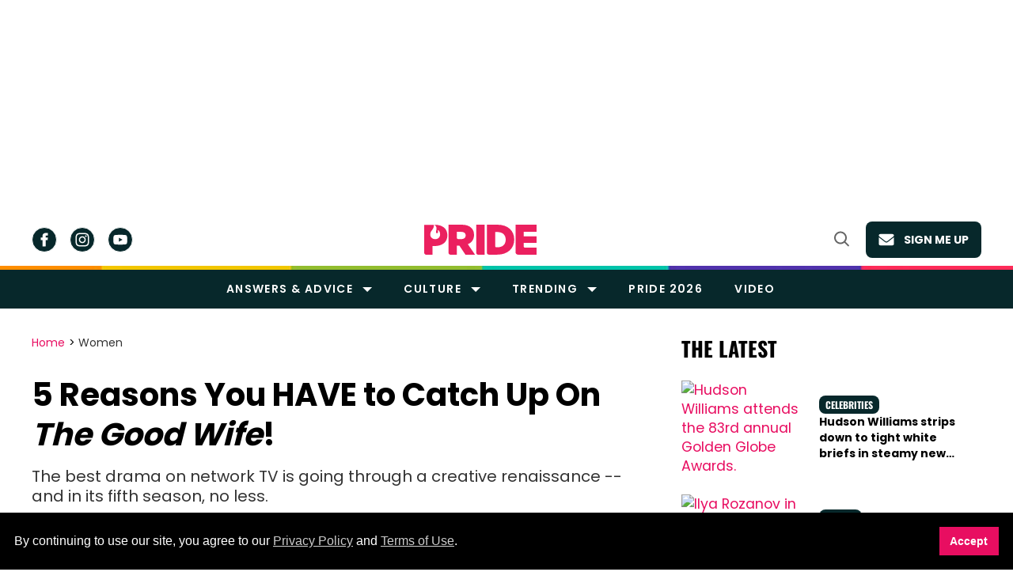

--- FILE ---
content_type: text/html; charset=utf-8
request_url: https://www.google.com/recaptcha/api2/aframe
body_size: 268
content:
<!DOCTYPE HTML><html><head><meta http-equiv="content-type" content="text/html; charset=UTF-8"></head><body><script nonce="CXAIMTV2wu_1buj3_i_eZA">/** Anti-fraud and anti-abuse applications only. See google.com/recaptcha */ try{var clients={'sodar':'https://pagead2.googlesyndication.com/pagead/sodar?'};window.addEventListener("message",function(a){try{if(a.source===window.parent){var b=JSON.parse(a.data);var c=clients[b['id']];if(c){var d=document.createElement('img');d.src=c+b['params']+'&rc='+(localStorage.getItem("rc::a")?sessionStorage.getItem("rc::b"):"");window.document.body.appendChild(d);sessionStorage.setItem("rc::e",parseInt(sessionStorage.getItem("rc::e")||0)+1);localStorage.setItem("rc::h",'1769372045997');}}}catch(b){}});window.parent.postMessage("_grecaptcha_ready", "*");}catch(b){}</script></body></html>

--- FILE ---
content_type: application/javascript; charset=utf-8
request_url: https://fundingchoicesmessages.google.com/f/AGSKWxWKTsDaiW16HcgiauEmWP4fV6v6_0SEu_ILxW68GtEc_O7HscQljRDIzndSysGitASPypyuiof1-zQOjlsG814bZ6MMIJybSWgv7aqn7YHG2IUwTYc8QE2xD_gQBjslUIrI61w3vMeKUtvQGl1jyqeQDCmoX_9V-3ZU5NJfwlZMMMSyLrPtr5ze5hN2/_/sponsored_links./delivery.php?rnd=/adspromo-_ads_top./annonse.
body_size: -1289
content:
window['f0baafe8-675b-4c35-b160-7315f0b77605'] = true;

--- FILE ---
content_type: text/javascript
request_url: https://www.pride.com/static/dist/social-ux/6818.552c1f2f2299254f4896.bundle.mjs
body_size: 1831
content:
"use strict";(self.webpackChunksocialUX=self.webpackChunksocialUX||[]).push([[6818],{6818:function(e,t,n){n.r(t),n.d(t,{default:function(){return g}});var i=n(1821);const l=(0,i.A)('\n<div\n    aria-live="polite"\n    class="slick-list draggable"\n    style="position: relative; overflow: hidden; margin: 0; padding: 0;"\n>\n    <div\n        class="slick-track"\n        role="group"\n        style="transform: translate3d(0, 0, 0); opacity: 1; position: relative; top: 0; left: 0; display: block;"\n    >\n    </div>\n<div>'),r=(0,i.A)('\n<ul class="slick-dots" role="tablist" style="display: block;"></ul>'),s=(0,i.A)('\n<li aria-hidden="true" role="presentation" aria-selected="true">\n    <button type="button" data-role="none" role="button" aria-required="false" tabindex="-1"></button>\n</li>');function o(e,t){Object.entries(t).forEach((([t,n])=>{e.style[t]=n}))}function a(e){return String(e).padStart(2,"0")}function c(e,t){return e.querySelector(`[data-slider-item-id="${t}"]`)}function d(e){return e.querySelector(".slick-track")}function u(e,t,n){const i=n.vertical?t.offsetTop:t.offsetLeft;n.vertical?e.style.transform=`translate3d(0, -${i}px, 0)`:e.style.transform=`translate3d(-${i}px, 0, 0)`}const f="slick-active",p=".slick-track";function h(e,t,n){const i=d(e),l=i.children.length-t.slidesToShow;let r=n.getActiveSlide()+t.slidesToScroll;r>l&&(r=n.getActiveSlide()+1);const s=c(e,r);if(r<=l)return u(i,s,t),n.setActiveSlide(r),S(e,t,n),t.slideCallback(s),m(e,t,n),!0;if(t.infinite){const l=i.children[0];return u(i,l,t),n.resetActiveSlide(),S(e,t,n),t.slideCallback(l),m(e,t,n),!0}return!1}function v(e,t,n){let i=n.getActiveSlide()-t.slidesToScroll;i<0&&(i=n.getActiveSlide()-1);const l=d(e),r=c(e,i);if(r)return u(l,r,t),n.setActiveSlide(i),S(e,t,n),t.slideCallback(r),m(e,t,n),!0;if(t.infinite){const i=c(e,n.setActiveSlide(l.children.length-t.slidesToShow));return u(l,i,t),S(e,t,n),t.slideCallback(i),m(e,t,n),!0}return!1}function m(e,t,n){t.autoplay&&(n.autoplayTimeout&&clearTimeout(n.autoplayTimeout),n.autoplayTimeout=setTimeout((()=>{h(e,t,n)}),t.autoplaySpeed))}function S(e,t,n){if(!t.dots)return;const i=e.querySelector(`.slick-dots li.${f}`);i&&i.classList.remove(f);const l=a(Math.floor(n.getActiveSlide()/t.slidesToScroll)),r=e.querySelector(`#slick-slide${l}`);r&&r.classList.add(f)}const y={arrows:!0,dots:!1,slidesToShow:1,slidesToScroll:1,speed:300,infinite:!0,vertical:!1,whiteSpace:"nowrap",fullscreen:!1,useWheel:!1,autoplay:!1,autoplaySpeed:3e3,responsive:[],trackStyles:{},slideStyles:{},slideCallback:()=>{}};function g(e){e=function(e){if(!e.responsive.length)return e;const t=e.responsive.find((e=>e.breakpoint>=window.innerWidth));return t?{...e,...t.settings}:e}({...y,...e}),document.querySelectorAll(e.selector).forEach((function(t){if(t.dataset.rebelSlider)return;t.dataset.rebelSlider=!0;const n=function(){let e=0;return{autoplayTimeout:null,setActiveSlide(t){return e=t,e},getActiveSlide(){return e},resetActiveSlide(){return e=0,e}}}();!function(e,t){const n=l.getElement(),i=n.querySelector(p);t.vertical||(n.style.whiteSpace=t.whiteSpace),t.fullscreen&&(document.body.style.overflow="hidden"),e.classList.add("slick-initialized"),e.classList.add("slick-slider"),o(i,{...t.trackStyles,transition:`all ${t.speed}ms ease-out 0s`});const r=e.offsetWidth/t.slidesToShow;Array.from(e.children).forEach(((e,n)=>{t.vertical||o(e,{display:"inline-block",height:"100%",width:`${r}px`,height:"auto",...t.slideStyles}),e.setAttribute("data-slider-item-id",n),i.appendChild(e)})),o(e,{maxHeight:"none"}),e.appendChild(n)}(t,e),function(e,t,n){if(!(t.arrows&&t.nextArrow&&t.prevArrow))return;let i,l;t.useExistingArrows?(i=t.prevArrow,l=t.nextArrow):(e.insertAdjacentHTML("afterbegin",t.prevArrow),e.insertAdjacentHTML("beforeend",t.nextArrow),i=e.firstElementChild,l=e.lastElementChild,[i,l].forEach((e=>{o(e,{cursor:"pointer"}),e.classList.add("slick-arrow")}))),l.addEventListener("click",(i=>{i.preventDefault(),h(e,t,n)})),i.addEventListener("click",(i=>{i.preventDefault(),v(e,t,n)}))}(t,e,n),function(e,t,n){if(!t.dots)return;const{slidesToShow:i,slidesToScroll:l}=t,o=d(e),c=Math.ceil((o.children.length-i)/l+1),p=r.getElement();Array.from(Array(c)).forEach(((i,r)=>{const c=s.getElement(),d=a(r),h=function(){this.closest("li").classList.contains(f)||(u(o,o.children[r*l],t),n.setActiveSlide(r*l),S(e,t,n),t.slideCallback(o.children[r]),m(e,t,n),event.stopPropagation())};c.id=`slick-slide${d}`,c.setAttribute("aria-controls",`navigation${d}`),c.addEventListener("click",h);const v=c.querySelector("button");v.textContent=r,v.addEventListener("click",h),p.appendChild(c)})),e.appendChild(p),S(e,t,n)}(t,e,n),function(e,t,n){const i=d(e);let l=0,r=0,s=0,o=0,a=!1;i.addEventListener("touchstart",(e=>{e.stopPropagation(),l=e.touches[0].pageX,r=e.touches[0].pageY,a=!1})),i.addEventListener("touchmove",(e=>{e.stopPropagation(),s=e.touches[0].pageX,o=e.touches[0].pageY,a=!0})),i.addEventListener("touchend",(i=>{let c=!0;a&&(i.stopPropagation(),c=t.vertical?Math.abs(r-o)>Math.abs(l-s):Math.abs(r-o)<Math.abs(l-s),c&&((t.vertical?r>o:l>s)?h(e,t,n):v(e,t,n),function(e){e.fullscreen&&setTimeout((()=>{document.body.style.overflow="auto",requestAnimationFrame((()=>{document.body.style.overflow="hidden"}))}),e.speed)}(t)),l=s=0,a=!1)}))}(t,e,n),m(t,e,n),function(e,t,n){t.useWheel&&document.addEventListener("wheel",(function i(l){(t.vertical?l.deltaY>0:l.deltaX>0)?h(e,t,n):v(e,t,n),document.removeEventListener("wheel",i),setTimeout((()=>{!function(e){e.fullscreen&&document.dispatchEvent(new CustomEvent("scroll"))}(t),document.addEventListener("wheel",i,{passive:!0})}),2e3)}),{passive:!0})}(t,e,n)}))}},1821:function(e,t,n){function i(e){const t=document.createElement("template");return t.innerHTML=e,{template:t,getElement(){return t.content.cloneNode(!0).firstElementChild}}}n.d(t,{A:function(){return i}})}}]);
//# sourceMappingURL=6818.552c1f2f2299254f4896.bundle.mjs.map

--- FILE ---
content_type: application/javascript
request_url: https://console.adgrid.io/adgrid-build/pride-com/revenue-grid-lib.js?20574
body_size: 69906
content:
/*! AdGridBuildVersion:20574 */!function(e){var t={};function r(i){if(t[i])return t[i].exports;var n=t[i]={i:i,l:!1,exports:{}};return e[i].call(n.exports,n,n.exports,r),n.l=!0,n.exports}r.m=e,r.c=t,r.d=function(e,t,i){r.o(e,t)||Object.defineProperty(e,t,{enumerable:!0,get:i})},r.r=function(e){"undefined"!=typeof Symbol&&Symbol.toStringTag&&Object.defineProperty(e,Symbol.toStringTag,{value:"Module"}),Object.defineProperty(e,"__esModule",{value:!0})},r.t=function(e,t){if(1&t&&(e=r(e)),8&t)return e;if(4&t&&"object"==typeof e&&e&&e.__esModule)return e;var i=Object.create(null);if(r.r(i),Object.defineProperty(i,"default",{enumerable:!0,value:e}),2&t&&"string"!=typeof e)for(var n in e)r.d(i,n,function(t){return e[t]}.bind(null,n));return i},r.n=function(e){var t=e&&e.__esModule?function(){return e.default}:function(){return e};return r.d(t,"a",t),t},r.o=function(e,t){return Object.prototype.hasOwnProperty.call(e,t)},r.p="",r(r.s=74)}([function(e,t,r){var i;function n(e,t){var r="undefined"!=typeof Symbol&&e[Symbol.iterator]||e["@@iterator"];if(!r){if(Array.isArray(e)||(r=o(e))||t&&e&&"number"==typeof e.length){r&&(e=r);var i=0,n=function(){};return{s:n,n:function(){return i>=e.length?{done:!0}:{done:!1,value:e[i++]}},e:function(e){throw e},f:n}}throw new TypeError("Invalid attempt to iterate non-iterable instance.\nIn order to be iterable, non-array objects must have a [Symbol.iterator]() method.")}var a,d=!0,s=!1;return{s:function(){r=r.call(e)},n:function(){var e=r.next();return d=e.done,e},e:function(e){s=!0,a=e},f:function(){try{d||null==r.return||r.return()}finally{if(s)throw a}}}}function a(e,t){return function(e){if(Array.isArray(e))return e}(e)||function(e,t){var r=null==e?null:"undefined"!=typeof Symbol&&e[Symbol.iterator]||e["@@iterator"];if(null!=r){var i,n,a,o,d=[],s=!0,l=!1;try{if(a=(r=r.call(e)).next,0===t){if(Object(r)!==r)return;s=!1}else for(;!(s=(i=a.call(r)).done)&&(d.push(i.value),d.length!==t);s=!0);}catch(e){l=!0,n=e}finally{try{if(!s&&null!=r.return&&(o=r.return(),Object(o)!==o))return}finally{if(l)throw n}}return d}}(e,t)||o(e,t)||function(){throw new TypeError("Invalid attempt to destructure non-iterable instance.\nIn order to be iterable, non-array objects must have a [Symbol.iterator]() method.")}()}function o(e,t){if(e){if("string"==typeof e)return d(e,t);var r=Object.prototype.toString.call(e).slice(8,-1);return"Object"===r&&e.constructor&&(r=e.constructor.name),"Map"===r||"Set"===r?Array.from(e):"Arguments"===r||/^(?:Ui|I)nt(?:8|16|32)(?:Clamped)?Array$/.test(r)?d(e,t):void 0}}function d(e,t){(null==t||t>e.length)&&(t=e.length);for(var r=0,i=new Array(t);r<t;r++)i[r]=e[r];return i}function s(e,t){var r=Object.keys(e);if(Object.getOwnPropertySymbols){var i=Object.getOwnPropertySymbols(e);t&&(i=i.filter((function(t){return Object.getOwnPropertyDescriptor(e,t).enumerable}))),r.push.apply(r,i)}return r}function l(e){return(l="function"==typeof Symbol&&"symbol"==typeof Symbol.iterator?function(e){return typeof e}:function(e){return e&&"function"==typeof Symbol&&e.constructor===Symbol&&e!==Symbol.prototype?"symbol":typeof e})(e)}function c(e,t){for(var r=0;r<t.length;r++){var i=t[r];i.enumerable=i.enumerable||!1,i.configurable=!0,"value"in i&&(i.writable=!0),Object.defineProperty(e,p(i.key),i)}}function u(e,t,r){return(t=p(t))in e?Object.defineProperty(e,t,{value:r,enumerable:!0,configurable:!0,writable:!0}):e[t]=r,e}function p(e){var t=function(e,t){if("object"!=l(e)||!e)return e;var r=e[Symbol.toPrimitive];if(void 0!==r){var i=r.call(e,t||"default");if("object"!=l(i))return i;throw new TypeError("@@toPrimitive must return a primitive value.")}return("string"===t?String:Number)(e)}(e,"string");return"symbol"==l(t)?t:String(t)}var f=r(80),g=r(19),m=0,h=function(){function e(){!function(e,t){if(!(e instanceof t))throw new TypeError("Cannot call a class as a function")}(this,e)}var t,r,i;return t=e,i=[{key:"injectStylesheet",value:function(e,t){var r=document.createElement("style");r.id=t,r.innerHTML=e,document.body.appendChild(r)}},{key:"singletonEnforcer",value:function(e){var t=null;return{get instance(){return t||(t=new e),t}}}}],(r=null)&&c(t.prototype,r),i&&c(t,i),Object.defineProperty(t,"prototype",{writable:!1}),e}();i=h,u(h,"windowTopDocument",window.document),u(h,"watchIdleTime",(function(e,t){var r,i=function(e,t){r&&clearInterval(r),m=0,r=setInterval((function(){++m%t==0&&e()}),1e3)},n=function(){i(e,t)};window.onload=n,window.onmousemove=n,window.onmousedown=n,window.ontouchstart=n,window.onclick=n,window.onkeypress=n,i(e,t)})),u(h,"getIdleTime",(function(){return m||0})),u(h,"createAdGridElement",(function(e){var t=document.createElement("div"),r=function(e){for(var t=1;t<arguments.length;t++){var r=null!=arguments[t]?arguments[t]:{};t%2?s(Object(r),!0).forEach((function(t){u(e,t,r[t])})):Object.getOwnPropertyDescriptors?Object.defineProperties(e,Object.getOwnPropertyDescriptors(r)):s(Object(r)).forEach((function(t){Object.defineProperty(e,t,Object.getOwnPropertyDescriptor(r,t))}))}return e}({"data-ad-grid-is-processed":"false"},e);return i.setMultipleAttributes(t,r),t})),u(h,"addJS",(function(e){return new Promise((function(t){var r=document.createElement("script");r.async=!0,r.src=e,r.onload=t,i.windowTopDocument.head.appendChild(r)}))})),u(h,"detectDevice",(function(){return/(?:phone|windows\s+phone|ipod|blackberry|(?:android|bb\d+|meego|silk|googlebot) .+?mobile|palm|windows\s+ce|opera mini|avantgo|docomo)/i.test(navigator.userAgent)?"mobile":/(?:ipad|playbook|(?:android|bb\d+|meego|silk)(?! .+? mobile))/i.test(navigator.userAgent)?"tablet":"desktop"})),u(h,"getSetCookie",(function(e,t){var r=arguments.length>2&&void 0!==arguments[2]?arguments[2]:[];if(1===arguments.length)return f.get(e);arguments.length>1&&f.set(e,t,r)})),u(h,"expireCookie",(function(e){var t=arguments.length>1&&void 0!==arguments[1]?arguments[1]:[];f.expire(e,t)})),u(h,"debounceFunc",(function(e,t){var r,i=!(arguments.length>2&&void 0!==arguments[2])||arguments[2],n=arguments.length>3?arguments[3]:void 0;return function(){i&&(window.detectPageScrolling=!0);var a=this,o=arguments,d=function(){r=null,n||e.apply(a,o)},s=n&&!r;clearTimeout(r),r=setTimeout(d,t),s&&e.apply(a,o)}})),u(h,"getQueryParams",window.top.location.search.substr(1).split("&").reduce((function(e,t){var r=a(t.split("="),2),i=r[0],n=r[1];return e.set(i,n||!0),e}),new Map)),u(h,"getQueryParamObj",(function(){return new URLSearchParams(window.top.location.search)})),u(h,"getQueryParamValueFromUrl",(function(e){var t=this.getQueryParamObj();return!!t.has(e)&&t.get(e)})),u(h,"getQueryParamsFromURL",(function(e){var t=arguments.length>1&&void 0!==arguments[1]?arguments[1]:"&",r=arguments.length>2&&void 0!==arguments[2]?arguments[2]:"=";return e.substr().split(t).reduce((function(e,t){var i=a(t.split(r),2),n=i[0],o=i[1];return e.set(n,o||!0),e}),new Map)})),u(h,"mapToObject",(function(e){return Array.from(e).reduce((function(e,t){var r=a(t,2),i=r[0],n=r[1];return Object.assign(e,u({},i,n))}),{})})),u(h,"isEmpty",(function(e){if(function e(t){return Array.isArray(t)&&t.every(e)}(e))return!0;if("object"===l(e)){var t;for(var r in e){if("function"==typeof e[0])return!1;if(0!==Object.keys(e[r]).length)return!1;t=!0}return t}return!1})),u(h,"setMultipleAttributes",(function(e,t){Object.keys(t).forEach((function(r){e.setAttribute(r,t[r])}))})),u(h,"smartFilter",(function(e,t){var r=[],i=[];return e.forEach((function(e){t(e)?r.push(e):i.push(e)})),{doesPassFilter:r,doesNotPassFilter:i}})),u(h,"isBodyTagPresent",(function(){return!!window.document.body||!1})),u(h,"onDOMContentLoad",(function(e){"interactive"===window.document.readyState||"complete"===window.document.readyState?e():window.addEventListener("DOMContentLoaded",e)})),u(h,"checkSizeMappingWithCurretnViewport",(function(e){var t=g.getSlot(e).getAttr("sizeMapMinMax"),r=!1;return t.forEach((function(e){!r&&winWidth>=e[0]&&winWidth<=e[1]&&(r=!0)})),r})),u(h,"checkUrl",(function(e){var t=arguments.length>1&&void 0!==arguments[1]&&arguments[1],r=arguments.length>2&&void 0!==arguments[2]?arguments[2]:window.top.location.pathname;if("/*"===e)return!0;var i=!1;return t&&(r="".concat(r).concat(window.location.search)),"/"===e?e===r&&(i=!0):e.includes("*")?r.includes(e.replace("*",""))&&(i=!0):e===r&&(i=!0),i})),u(h,"checkUrls",(function(e){var t=arguments.length>1&&void 0!==arguments[1]&&arguments[1],r=arguments.length>2&&void 0!==arguments[2]?arguments[2]:window.top.location.pathname;if(void 0===e)return!1;var a=!1;if(Array.isArray(e)){var o,d=n(e);try{for(d.s();!(o=d.n()).done;){var s=o.value;if(a=i.checkUrl(s,t,r))break}}catch(e){d.e(e)}finally{d.f()}}else a=i.checkUrl(e,t,r);return a})),u(h,"isSubStringMatched",(function(e,t){if(!1==!!e||!1==!!t)return!1;var r=!1;Array.isArray(e)?r=!!e.find((function(e){if(t.includes(e))return!0})):r=t.includes(e);return r})),u(h,"isAllowForTheCurrentUserAgent",(function(e){var t="";window.navigator&&(t=window.navigator.userAgent);var r=e.includeUserAgent,n=e.excludeUserAgent;if(!1==!!r&&!1==!!n)return!0;if(n){var a=n.replace(/\r\n/g,"\n").split("\n");if(i.isSubStringMatched(a,t))return!1}if(r){var o=r.replace(/\r\n/g,"\n").split("\n");return i.isSubStringMatched(o,t)}return!0})),u(h,"isAllowForTheCurrentUrl",(function(e){var t=e.inclutionsUrls,r=e.exclutionsUrls;if(!1==!!t&&!1==!!r)return!1;if(r){var n=r.replace(/\r\n/g,"\n").split("\n");if(i.checkUrls(n))return!1}if(t){var a=t.replace(/\r\n/g,"\n").split("\n");return i.checkUrls(a)}return!1})),u(h,"convertStringToSiteUrl",(function(){var e=arguments.length>0&&void 0!==arguments[0]?arguments[0]:"";return 0===e.length?"":e.toLowerCase().replace(/ {3}/g," ").replace(/ {2}/g," ").replace(/ /g,"-").replace(/[^\w-]+/g,"").replace(/--/g,"-")})),u(h,"getApplicationIdJsonData",(function(){var e=[],t=document.querySelectorAll('script[type="application/ld+json"]');if(!t||!t.length)return e;if(void 0===t[0])return e;var r=t[0].textContent;if(void 0===r||!r||null===r)return e;var i=JSON.parse(r);return void 0===i["@graph"]?e:i["@graph"]})),u(h,"getSchemaData",(function(){for(var e=["Article","Blog","News","WebPage"],t={},r=i.getApplicationIdJsonData(),n=r.length,a=0;n>a;a++)try{if("continue"===function(){if(void 0!==t.pageType)return"continue";if(void 0===r[a]["@type"])return"continue";r[a].keywords&&Array.isArray(r[a].keywords)&&(t.keywords=r[a].keywords.join());var i=r[a]["@type"];Array.isArray(i)&&(i=i.join());var n=e.filter((function(e){return i.includes(e)}));t.pageType=n.pop()||""}())continue}catch(e){console.log(e)}return t})),u(h,"getYoastValue",(function(e){var t="",r=document.querySelectorAll('script[type="application/ld+json"]');if(!r||!r.length)return t;for(var i=0;r.length>i;i++){var n=r[i],a=n.classList;if(a){var o=a.contains("yoast-schema-graph"),d=n.textContent;if(o&&d)for(var s=JSON.parse(d)["@graph"],l=0;s.length>l;l++)if(s[l][e]){t=s[l][e];break}}}return t})),u(h,"checkCurrentPath",(function(e){var t=window.top.location.pathname;if("/*"===e||e===t)return!0;var r=e.indexOf("*");return-1!==r&&t.includes(e.slice(0,r))})),e.exports=h},function(e,t,r){function i(e,t){var r=Object.keys(e);if(Object.getOwnPropertySymbols){var i=Object.getOwnPropertySymbols(e);t&&(i=i.filter((function(t){return Object.getOwnPropertyDescriptor(e,t).enumerable}))),r.push.apply(r,i)}return r}function n(e){for(var t=1;t<arguments.length;t++){var r=null!=arguments[t]?arguments[t]:{};t%2?i(Object(r),!0).forEach((function(t){l(e,t,r[t])})):Object.getOwnPropertyDescriptors?Object.defineProperties(e,Object.getOwnPropertyDescriptors(r)):i(Object(r)).forEach((function(t){Object.defineProperty(e,t,Object.getOwnPropertyDescriptor(r,t))}))}return e}function a(e){return(a="function"==typeof Symbol&&"symbol"==typeof Symbol.iterator?function(e){return typeof e}:function(e){return e&&"function"==typeof Symbol&&e.constructor===Symbol&&e!==Symbol.prototype?"symbol":typeof e})(e)}function o(e){return function(e){if(Array.isArray(e))return d(e)}(e)||function(e){if("undefined"!=typeof Symbol&&null!=e[Symbol.iterator]||null!=e["@@iterator"])return Array.from(e)}(e)||function(e,t){if(!e)return;if("string"==typeof e)return d(e,t);var r=Object.prototype.toString.call(e).slice(8,-1);"Object"===r&&e.constructor&&(r=e.constructor.name);if("Map"===r||"Set"===r)return Array.from(e);if("Arguments"===r||/^(?:Ui|I)nt(?:8|16|32)(?:Clamped)?Array$/.test(r))return d(e,t)}(e)||function(){throw new TypeError("Invalid attempt to spread non-iterable instance.\nIn order to be iterable, non-array objects must have a [Symbol.iterator]() method.")}()}function d(e,t){(null==t||t>e.length)&&(t=e.length);for(var r=0,i=new Array(t);r<t;r++)i[r]=e[r];return i}function s(e,t){for(var r=0;r<t.length;r++){var i=t[r];i.enumerable=i.enumerable||!1,i.configurable=!0,"value"in i&&(i.writable=!0),Object.defineProperty(e,c(i.key),i)}}function l(e,t,r){return(t=c(t))in e?Object.defineProperty(e,t,{value:r,enumerable:!0,configurable:!0,writable:!0}):e[t]=r,e}function c(e){var t=function(e,t){if("object"!=a(e)||!e)return e;var r=e[Symbol.toPrimitive];if(void 0!==r){var i=r.call(e,t||"default");if("object"!=a(i))return i;throw new TypeError("@@toPrimitive must return a primitive value.")}return("string"===t?String:Number)(e)}(e,"string");return"symbol"==a(t)?t:String(t)}var u=r(0),p=function(){function e(){!function(e,t){if(!(e instanceof t))throw new TypeError("Cannot call a class as a function")}(this,e)}var t,r,i;return t=e,i=[{key:"getTimeSinceLoaded",value:function(){var t=(new Date).getTime();return window.hasOwnProperty("performance")&&(t=performance.now()-e.initialLoad),t=t<1e3?"".concat(t.toFixed(2),"ms"):"".concat((t/1e3).toFixed(2),"s")}},{key:"log",value:function(t){var r=arguments.length>1&&void 0!==arguments[1]?arguments[1]:[],i=arguments.length>2?arguments[2]:void 0,n=arguments.length>3?arguments[3]:void 0;if(u.getQueryParams.has("adg_debug")){var a;n||(n=e.colors.normal());var d=r.length>0?"Tags: [".concat(r.reduce((function(e,t,r){return e+(r>0?" ":"")+t}),""),"]"):"[No Tags]",s=Object.values(n).map((function(e){return"color:".concat(e,";")}));(a=console).log.apply(a,["%c[".concat(e.getTimeSinceLoaded(),"] %cModule: [").concat(t,"] %c").concat(d," %c").concat(i)].concat(o(s)))}}}],(r=null)&&s(t.prototype,r),i&&s(t,i),Object.defineProperty(t,"prototype",{writable:!1}),e}();l(p,"initialLoad",null),l(p,"colors",{default:{time:"black",mod:"black",tags:"black",message:"black"},normal:function(){return n(n({},this.default),{},{message:"green"})},warning:function(){return n(n({},this.default),{},{message:"magenta"})},error:function(){return n(n({},this.default),{},{message:"red"})}}),e.exports=p},function(e,t,r){function i(e){return(i="function"==typeof Symbol&&"symbol"==typeof Symbol.iterator?function(e){return typeof e}:function(e){return e&&"function"==typeof Symbol&&e.constructor===Symbol&&e!==Symbol.prototype?"symbol":typeof e})(e)}function n(e,t){for(var r=0;r<t.length;r++){var i=t[r];i.enumerable=i.enumerable||!1,i.configurable=!0,"value"in i&&(i.writable=!0),Object.defineProperty(e,a(i.key),i)}}function a(e){var t=function(e,t){if("object"!=i(e)||!e)return e;var r=e[Symbol.toPrimitive];if(void 0!==r){var n=r.call(e,t||"default");if("object"!=i(n))return n;throw new TypeError("@@toPrimitive must return a primitive value.")}return("string"===t?String:Number)(e)}(e,"string");return"symbol"==i(t)?t:String(t)}var o=r(9).parsedConfigs,d=function(){function e(){!function(e,t){if(!(e instanceof t))throw new TypeError("Cannot call a class as a function")}(this,e)}var t,r,i;return t=e,i=[{key:"allConfig",value:function(){var e=o.domainConf,t={};return topLevelDomain&&(t=e[topLevelDomain]),t}}],(r=null)&&n(t.prototype,r),i&&n(t,i),Object.defineProperty(t,"prototype",{writable:!1}),e}();e.exports=d},function(e,t,r){var i=r(51),n="object"==typeof self&&self&&self.Object===Object&&self,a=i||n||Function("return this")();e.exports=a},function(e,t,r){var i;function n(e){return(n="function"==typeof Symbol&&"symbol"==typeof Symbol.iterator?function(e){return typeof e}:function(e){return e&&"function"==typeof Symbol&&e.constructor===Symbol&&e!==Symbol.prototype?"symbol":typeof e})(e)}function a(e,t){for(var r=0;r<t.length;r++){var i=t[r];i.enumerable=i.enumerable||!1,i.configurable=!0,"value"in i&&(i.writable=!0),Object.defineProperty(e,d(i.key),i)}}function o(e,t,r){return(t=d(t))in e?Object.defineProperty(e,t,{value:r,enumerable:!0,configurable:!0,writable:!0}):e[t]=r,e}function d(e){var t=function(e,t){if("object"!=n(e)||!e)return e;var r=e[Symbol.toPrimitive];if(void 0!==r){var i=r.call(e,t||"default");if("object"!=n(i))return i;throw new TypeError("@@toPrimitive must return a primitive value.")}return("string"===t?String:Number)(e)}(e,"string");return"symbol"==n(t)?t:String(t)}var s=r(1),l=r(84),c=r(0),u=r(5),p=r(2).allConfig(),f=function(){function e(){!function(e,t){if(!(e instanceof t))throw new TypeError("Cannot call a class as a function")}(this,e)}var t,r,i;return t=e,i=[{key:"listenForTabChange",value:function(){var e=this;window.document.addEventListener("visibilitychange",(function(){e.tabChangeCallbacks.forEach((function(e){e()}))}))}},{key:"initVideoViewability",value:function(){var e=this;this.viewabilityObserver=new IntersectionObserver((function(t){t[0].boundingClientRect.width>0&&t[0].boundingClientRect.height>0&&(t[0].intersectionRatio>=.7?(e.observedAdUnits[t[0].target.id].resolveFunction(),e.observedAdUnits[t[0].target.id].PAV="1_".concat(topLevelDomain),e.observedAdUnits[t[0].target.id].resolveFunction(t[0].target.id),s.log(e.moduleName,["PAV","Video"],"".concat(t[0].target.id," PAV 1, intersection ratio of ").concat(t[0].intersectionRatio))):(e.observedAdUnits[t[0].target.id].PAV="0_".concat(topLevelDomain),s.log(e.moduleName,["PAV","Video"],"".concat(t[0].target.id," PAV 0, intersection ratio of ").concat(t[0].intersectionRatio))))}),{threshold:[.7,1]})}},{key:"videoViewability",value:function(e,t){this.viewabilityObserver||this.initVideoViewability(),this.observedAdUnits[e.id]||(this.observedAdUnits[e.id]={},this.observedAdUnits[e.id].resolveFunction=t,this.viewabilityObserver.observe(e),this.isScrolling||t())}},{key:"viewabilityStatus",value:function(e){var t=arguments.length>1&&void 0!==arguments[1]?arguments[1]:this.padding,r=arguments.length>2&&void 0!==arguments[2]?arguments[2]:this.margin,i=arguments.length>3&&void 0!==arguments[3]?arguments[3]:this.lazyLoadBuffer;if(null===e)return{margin:{bottom:!0},padded:!0,strict:!0,half:!0,full:!0,halfWithBuffer:!0,seventyPercent:!0,ninetyPercent:!0,hundredPercent:!0,out:!0,aboveFold:!0,belowFold:!0};function n(e){return e.getBoundingClientRect().top+c.windowTopDocument.documentElement.scrollTop}function a(e){return e.getBoundingClientRect().bottom+c.windowTopDocument.documentElement.scrollTop}var o=Math.round(n(e)),d=a(e),l=e.scrollHeight,u=l/2,p=u<11?this.getAdMaxHeight(e.id):u,f=.7*l,g=Math.round(c.windowTopDocument.documentElement.scrollTop),m=.9*l,h=window.top.innerHeight,b=t/100*h,v=r/100*h,y=e.getBoundingClientRect(),w=o+l+b>=g,I=o-b<=g+h,S=o>g&&o+l<g+h,_=w&&I,A=Math.round(h*i/100),x=g-A,P=g+h+A,k=o+u+20<=g+h&&o+u+20>=g,T=o+p+20<=g+h&&o+p+20>=g,C=o<=P&&o>=x,j={top:g+h>o+f&&o+f>g,bottom:g+h>d-f&&d-f>g},O={top:g+h>o+m&&o+m>g,bottom:g+h>d-m&&d-m>g},H={top:g+h>o+l&&o+l>g,bottom:g+h>d-l&&d-l>g},L=y.bottom<0,E=y.top>h,N={margin:{bottom:o+u+v<=h+g},padded:_,strict:S,half:k,full:T,halfWithBuffer:C,seventyPercent:j.top&&j.bottom,ninetyPercent:O.top&&O.bottom,hundredPercent:H.top&&H.bottom,out:L||E,aboveFold:L,belowFold:E};return s.log(this.moduleName,[e.id||e.nodeName.toLowerCase()],Object.keys(N).reduce((function(e,t){return N[t]?e+="".concat(t,": ").concat(N[t],"; "):e}),"Results: ")),(N.strict||N.halfInView)&&N.outOfViewport&&s.log(this.moduleName,["Error"],"Contradictory Viewability",s.colors.error()),N}}],(r=null)&&a(t.prototype,r),i&&a(t,i),Object.defineProperty(t,"prototype",{writable:!1}),e}();i=f,o(f,"moduleName","Viewability"),o(f,"padding",50),o(f,"margin",50),o(f,"lastScrollTop",0),o(f,"isScrolling",!1),o(f,"scrollDirection",null),o(f,"scrollPromise",null),o(f,"lazyLoadBuffer",0),o(f,"defaultBuffer",0),o(f,"viewabilityObserver",null),o(f,"observedAdUnits",{}),o(f,"inViewPercentage",{}),o(f,"adRenderWithoutIframe",{}),o(f,"adhesionSlots",[]),o(f,"tabChangeCallbacks",[]),o(f,"getViewportWidth",(function(){return window.top.innerWidth||window.top.document.documentElement.clientWidth})),o(f,"lastViewportWidth",i.getViewportWidth()),o(f,"checkViewportChange",(function(){var e=!1,t=i.getViewportWidth();return i.lastViewportWidth>768&&t<768?(s.log(i.moduleName,["Resize"],"The page resized from bigger than 768 width to less than 768",s.colors.normal()),e=!0):i.lastViewportWidth<768&&t>768?(s.log(i.moduleName,["Resize"],"The page resized from smaller than 768 width to bigger than 768",s.colors.normal()),e=!0):i.lastViewportWidth<1024&&t>1024?(s.log(i.moduleName,["Resize"],"The page resized from smaller than 1024 width to bigger than 1024",s.colors.normal()),e=!0):i.lastViewportWidth>1024&&t<1024?(s.log(i.moduleName,["Resize"],"The page resized from bigger than 1024 width to smaller than 1024",s.colors.normal()),e=!0):(s.log(i.moduleName,["Error"],"The page resized but did not trigger a refresh call",s.colors.error()),e=!1),i.lastViewportWidth=i.getViewportWidth(),e})),o(f,"predictViewability",(function(e){var t,r;if("adhesion"===e.getAttribute("data-position")){if("0px"===window.getComputedStyle(e).height){var n=e.style.height;e.style.height="20px",t=i.viewabilityStatus(e),e.style.height=n}else t=i.viewabilityStatus(e);r={full:t.full,half:t.half,ninetyPercent:t.ninetyPercent,hundredPercent:t.hundredPercent}}else r={full:(t=i.viewabilityStatus(e)).full,half:t.half,ninetyPercent:t.ninetyPercent,hundredPercent:t.hundredPercent};i.scrollDirection&&t.padded&&t[{up:"aboveFold",down:"belowFold"}[i.scrollDirection]];return{full:r.full,half:r.half,ninetyPercent:r.ninetyPercent,hundredPercent:r.hundredPercent}})),o(f,"getViewabilityPercentage",(function(e){if(i.adRenderWithoutIframe[e])return{full:!0,half:!0,fiftyOne:!0,sixtyPercent:!0,ninetyPercent:!0,hundredPercent:!0};var t=!1,r=!1,n=!1,a=!1,o=!1;return i.inViewPercentage[e]>49&&(t=!0),i.inViewPercentage[e]>50&&(r=!0),i.inViewPercentage[e]>59&&(n=!0),i.inViewPercentage[e]>89&&(a=!0),100==i.inViewPercentage[e]&&(o=!0),{full:t,half:t,fiftyOne:r,sixtyPercent:n,ninetyPercent:a,hundredPercent:o}})),o(f,"getScrollDirection",(function(){var e=window.pageYOffset||document.documentElement.scrollTop;if(e===i.lastScrollTop)return null;var t=e>i.lastScrollTop?"down":"up";s.log(i.moduleName,["scrollDirection"],"Scrolling ".concat(t),s.colors.default),i.lastScrollTop=e,i.scrollDirection=t})),o(f,"initScrollPromise",(function(){var e;i.scrollPromise||(l.setConfig(),i.scrollPromise=new Promise((function(t){window.addEventListener("scroll",(function r(){i.isScrolling=!0,window.clearTimeout(e),c.onDOMContentLoad(i.getScrollDirection),e=setTimeout((function(){c.onDOMContentLoad((function(){return l.countParagraphs(i.viewabilityStatus)})),s.log(i.moduleName,["scrollHasStopped"],"Scroll has stopped"),i.isScrolling=!1,t(r)}),66)}),{passive:!0})})))})),o(f,"getAdNameByAdId",(function(e){var t=e.split("_");return t.pop(),t.join("_")})),o(f,"getAdMaxHeight",(function(e){var t=i.getAdNameByAdId(e),r={leaderboard_ad:{desk:125,tab:45,mob:50},leaderboard_small_ad:{desk:125,tab:45,mob:50},adhesion_ad:{desk:0,tab:0,mob:25},native_ad:{desk:90,tab:90,mob:25},rightrail_ad:{desk:125,tab:125,mob:25},halfpage_ad:{desk:300,tab:300,mob:0},medium_rectangle_ad:{desk:125,tab:125,mob:125},square_ad:{desk:125,tab:125,mob:125},small_square_ad:{desk:100,tab:100,mob:100},skyscraper_ad:{desk:300,tab:300,mob:0}};return void 0===r[t]||void 0===r[t][deviceType]?0:r[t][deviceType]})),o(f,"checkInviewStatus",(function(e){var t=i.getAdNameByAdId(e);if(i.adhesionSlots.includes(t)&&p.adhesionRefreshAlways)return!0;var r=!1,n=u.elemById(e);p.disableRefreshOSViewport?r=i.getViewabilityPercentage(e).hundredPercent:r=!!i.lazyLoadBuffer?i.viewabilityStatus(n).halfWithBuffer:i.getViewabilityPercentage(e).fiftyOne;return r})),e.exports=f},function(e,t,r){function i(e){return(i="function"==typeof Symbol&&"symbol"==typeof Symbol.iterator?function(e){return typeof e}:function(e){return e&&"function"==typeof Symbol&&e.constructor===Symbol&&e!==Symbol.prototype?"symbol":typeof e})(e)}function n(e,t){for(var r=0;r<t.length;r++){var i=t[r];i.enumerable=i.enumerable||!1,i.configurable=!0,"value"in i&&(i.writable=!0),Object.defineProperty(e,o(i.key),i)}}function a(e,t,r){return(t=o(t))in e?Object.defineProperty(e,t,{value:r,enumerable:!0,configurable:!0,writable:!0}):e[t]=r,e}function o(e){var t=function(e,t){if("object"!=i(e)||!e)return e;var r=e[Symbol.toPrimitive];if(void 0!==r){var n=r.call(e,t||"default");if("object"!=i(n))return n;throw new TypeError("@@toPrimitive must return a primitive value.")}return("string"===t?String:Number)(e)}(e,"string");return"symbol"==i(t)?t:String(t)}var d=r(2).allConfig(),s=function(){function e(){!function(e,t){if(!(e instanceof t))throw new TypeError("Cannot call a class as a function")}(this,e)}var t,r,i;return t=e,i=[{key:"observer",value:function(t,r){var i=arguments.length>2&&void 0!==arguments[2]?arguments[2]:"default";!e.checkShadowRoot()||e.observerDomainConf&&e.observerAdSlotDetector||("domainConfig"===i&&(e.observerDomainConf=!0),"adSlotDetector"===i&&(e.observerAdSlotDetector=!0),e.shadowDomRootFound=!0,t.observe(e.getShadowRoot(),r))}},{key:"checkShadowRoot",value:function(){if(d.shadowDomHost){if(!document.querySelector(d.shadowDomHost))return!1;var e=document.querySelector(d.shadowDomHost).shadowRoot;return!(!e||"open"!==e.mode)&&e}return!1}},{key:"getShadowRoot",value:function(){return!!e.shadowDomRootFound&&e.checkShadowRoot()}},{key:"getElem",value:function(t){var r=e.getShadowRoot();return!!r&&r.querySelector(t)}},{key:"adIdInShadowDom",value:function(t){return t in e.adIdList}},{key:"elemById",value:function(t){return e.adIdInShadowDom(t)?e.getElem("#".concat(t)):document.getElementById(t)}},{key:"isShadowDomInjection",value:function(e){return!!(e.isShadowDomAd&&e.targetWrapper&&e.shadowdomWrapper)}}],(r=null)&&n(t.prototype,r),i&&n(t,i),Object.defineProperty(t,"prototype",{writable:!1}),e}();a(s,"moduleName","ShadowDom"),a(s,"adSlotTracker",{}),a(s,"adIdList",{}),a(s,"shadowDomRootFound",!1),a(s,"observerDomainConf",!1),a(s,"observerAdSlotDetector",!1),e.exports=s},function(e,t){e.exports=function(e){var t=typeof e;return null!=e&&("object"==t||"function"==t)}},function(e,t,r){var i=r(97),n=r(103);e.exports=function(e,t){var r=n(e,t);return i(r)?r:void 0}},function(e,t){e.exports=function(e){return null!=e&&"object"==typeof e}},function(e,t,r){var i=r(78);e.exports.parsedConfigs=i},function(e,t,r){function i(e,t){var r="undefined"!=typeof Symbol&&e[Symbol.iterator]||e["@@iterator"];if(!r){if(Array.isArray(e)||(r=function(e,t){if(!e)return;if("string"==typeof e)return n(e,t);var r=Object.prototype.toString.call(e).slice(8,-1);"Object"===r&&e.constructor&&(r=e.constructor.name);if("Map"===r||"Set"===r)return Array.from(e);if("Arguments"===r||/^(?:Ui|I)nt(?:8|16|32)(?:Clamped)?Array$/.test(r))return n(e,t)}(e))||t&&e&&"number"==typeof e.length){r&&(e=r);var i=0,a=function(){};return{s:a,n:function(){return i>=e.length?{done:!0}:{done:!1,value:e[i++]}},e:function(e){throw e},f:a}}throw new TypeError("Invalid attempt to iterate non-iterable instance.\nIn order to be iterable, non-array objects must have a [Symbol.iterator]() method.")}var o,d=!0,s=!1;return{s:function(){r=r.call(e)},n:function(){var e=r.next();return d=e.done,e},e:function(e){s=!0,o=e},f:function(){try{d||null==r.return||r.return()}finally{if(s)throw o}}}}function n(e,t){(null==t||t>e.length)&&(t=e.length);for(var r=0,i=new Array(t);r<t;r++)i[r]=e[r];return i}var a=r(79),o=r(11),d=r(46),s=r(19),l=r(81),c=r(5),u=r(47),p=r(83),f=r(12),g=r(20),m=r(48).default,h=r(4),b=r(0),v=r(15),y=r(1),w=r(2).allConfig();u.pbjsSetConfig(),u.registerEvents(),e.exports={disableDfpInitialLoad:!1,dfpSlots:[],processUnit:[],moduleName:"googleHelper",iuPath:null,lazyLoadData:{},hoverData:{},disableLazyload:!1,enableLazyload:!0,isMovTabActive:!0,shortDomainName:"",variableNameVal:[],refreshAdIdList:[],notRefreshAdIdList:[],stopRefreshForAdapterAdIdList:[],stopPrebidCallAdapterList:{},dynamicTld:!1,prebidTimeout:700,adPathData:{},activeViewData:{},slotNetworkPath:"",enableGdpr:!1,enableCcpa:!1,geofeedContinent:"",ccpaScriptLoaded:!1,isA9Enable:!1,adPositionIuPartsOverride:[],concatAdhesionStr:!1,childNetworkId:!1,disableRefreshOutsideViewport:!1,adhesionSlots:[],outOfPageSlots:[],outOfPageSlotsAdIdList:[],oopInfiniteScrollSlots:[],oopInfiniteScrollSlotsAdIdList:[],pavBuffer:0,stickyRefreshSizeAdIdList:[],dynamicFloorsData:{},dynamicFloorsBidCount:{},fetchMarginPercent:0,renderMarginPercent:0,mobileScaling:0,googletagPubAds:"",dfpInit:function(){if(!this.disableDfpInitialLoad){var e=this;if(this.isMovTabBrowserActive(),b.onDOMContentLoad(h.initScrollPromise),this.pavBuffer=w.pavBuffer||0,this.disableDfpInitialLoad=!0,googletag.cmd.push((function(){e.googletagPubAds=googletag.pubads(),googletag.pubads().disableInitialLoad(),w.enableNonPersonalizedAds&&googletag.pubads().setPrivacySettings({nonPersonalizedAds:!0}),w.enableRestrictDataProcessing&&googletag.pubads().setPrivacySettings({restrictDataProcessing:!0})})),void 0!==w.enableLazyload&&(this.enableLazyload=w.enableLazyload,this.fetchMarginPercent=void 0!==w.fetchMarginPercent?w.fetchMarginPercent:0,this.renderMarginPercent=void 0!==w.renderMarginPercent?w.renderMarginPercent:0,this.mobileScaling=void 0!==w.mobileScaling?Number.parseInt(w.mobileScaling):1),this.checkOverrideByUrlLazyload(),this.enableLazyload)if(y.log(this.moduleName,["dfpInit"],"Lazyload Enable Status: ".concat(this.enableLazyload)),googletag.cmd.push((function(){googletag.pubads().enableLazyLoad({fetchMarginPercent:e.fetchMarginPercent,renderMarginPercent:e.renderMarginPercent,mobileScaling:e.mobileScaling})})),603===(w.domainId||0))"desktop"!==b.detectDevice()&&googletag.cmd.push((function(){googletag.pubads().enableLazyLoad({fetchMarginPercent:0,renderMarginPercent:0,mobileScaling:1})}));var t=localStorage.getItem("ADGRID-DYNAMIC-FLOORS-V2");t&&(this.dynamicFloorsData=JSON.parse(t))}},checkOverrideByUrlLazyload:function(){if(void 0!==w.overrideByUrl){var e=w.overrideByUrl;for(var t in e.settings){var r=e.settings[t];if(r.url){var i=r.url;i=i.replace(/\r\n/g,"\n").split("\n"),b.checkUrls(i,r.exactMatch)&&(this.enableLazyload=!!r.enableLazyload,this.enableLazyload&&(this.fetchMarginPercent=void 0!==r.fetchMarginPercent?r.fetchMarginPercent:0,this.renderMarginPercent=void 0!==r.renderMarginPercent?r.renderMarginPercent:0,this.mobileScaling=void 0!==r.mobileScaling?Number.parseInt(r.mobileScaling):1),r.lazyloadViewportBuffer&&(h.lazyLoadBuffer=r.lazyloadViewportBuffer))}}}},setNetowrkPath:function(e){this.slotNetworkPath=e},setAdPathData:function(){var e=this,t=s.getSlotTargeting();Object.keys(t).forEach((function(t){e.adPathData[t]=e.slotNetworkPath}))},cmdPush:function(e){var t=this,r=e.adName,i="";e.slotSize.length&&e.slotSize[0].length<1&&(e.slotSize[0]=[0,0]),googletag.cmd.push((function(){var n=t.sizeMap(e.adName),a=n.isFluidExists,o=n.sizeMapping;null===o&&(o=[]);var d=t.adPathData[e.adName];if(void 0!==advWrapper.slots[e.adId]){var s=advWrapper.slots[e.adId].networkPath;0!==s&&(d=s)}var l=c.elemById(e.adId);if(l){var u=l.dataset.adgridIuparts;void 0!==u&&u&&(d=u)}t.adPositionIuPartsOverride[e.adName]&&(d=t.adPositionIuPartsOverride[e.adName]);var p=topLevelDomain;t.dynamicTld&&(p="unmon_".concat(topLevelDomain));var g=googletag.pubads();if(t.childNetworkId){var h=d.split("/");h[1]="".concat(h[1],",").concat(t.childNetworkId),d=h.join("/")}t.concatAdhesionStr&&t.adhesionSlots.includes(r)&&(d="".concat(d).concat(t.concatAdhesionStr)),t.outOfPageSlots.includes(r)?(y.log(t.moduleName,[googletag],"googletag.defineOutOfPageSlot ".concat(e.adId)),i=googletag.defineOutOfPageSlot(d,e.adId).addService(googletag.pubads()).setTargeting("pos",e.adName).setTargeting("tld",p).addService(g),googletag.enableServices()):a?(y.log(t.moduleName,[googletag],"googletag.defineSlot ".concat(e.adId)),i=googletag.defineSlot(d,e.slotSize,e.adId).setTargeting("pos",e.adName).setTargeting("tld",p).addService(g)):(y.log(t.moduleName,[googletag],"googletag.defineSlot ".concat(e.adId)),i=googletag.defineSlot(d,e.slotSize,e.adId).defineSizeMapping(o).setTargeting("pos",e.adName).setTargeting("tld",p).addService(g));var b=new CustomEvent("adgridDefinedSlot",{detail:{slot:i,adId:e.adId}});document.dispatchEvent(b),f.instance.init(g);var v=new m(i,e.adId,e.adName);f.instance.addCustParams(),v.addScp(),googletag.pubads().enableAsyncRendering(),googletag.pubads().collapseEmptyDivs(),googletag.enableServices(),t.dfpSlots[e.adId]=i}))},addInterstitial:function(){var e=this;y.log(e.moduleName,["Interstitial"],"Calling addInterstitial"),window.pageLevel=window.pageLevel||f,window.slotLevel=window.slotLevel||m,googletag.cmd.push((function(){if(window.adGridInterstitialSlot=googletag.defineOutOfPageSlot(window.adGridInterstitialIuPath,googletag.enums.OutOfPageFormat.INTERSTITIAL),window.adGridInterstitialSlot){var t=googletag.pubads();window.adGridInterstitialSlot.addService(t),window.adGridInterstitialSlot.setTargeting("interstitial","true"),window.adGridInterstitialSlot.setTargeting("tld",topLevelDomain),window.adGridInterstitialSlot.setTargeting("PAV","0_".concat(topLevelDomain)),window.adGridInterstitialSlot.setTargeting("GMAV","0_".concat(topLevelDomain)),window.adGridInterstitialSlot.isIntersitial=!0,googletag.pubads().enableAsyncRendering(),googletag.enableServices(),window.pageLevel.instance.init(t),window.pageLevel.instance.addCustParams(),new m(window.adGridInterstitialSlot,window.adGridInterstitialIuPath).addScp(),googletag.display(window.adGridInterstitialSlot),y.log(e.moduleName,["Interstitial"],"Calling addInterstitial googletag.display")}}))},sizeMap:function(e){var t,r,i=s.getSlot(e).getAttr("sizeMap"),n=!1;return googletag.cmd.push((function(){t=googletag.sizeMapping(),i.forEach((function(e){e[1].length&&(e[1].filter((function(e){return"fluid"===e[0]})).length&&(n=!0),1===e[1].length&&"fluid"===e[1][0][0]?t=t.addSize(e[0],e[1][0]):e[1].length&&!e[1][0].length?t=t.addSize(e[0],[]):(r=(r=b.smartFilter(e[1],(function(e){return"fluid"!==e[0]}))).doesPassFilter,t=t.addSize(e[0],r)))})),t=t.build()})),{isFluidExists:n,sizeMapping:t}},processMouseMovement:function(e){this.checkMouseOver(e),this.checkMouseOut(e)},checkMouseOver:function(e){var t=this,r=c.elemById(e);null!==r&&r.addEventListener("mouseover",(function(){t.hoverData[e].isHover=!0,y.log(t.moduleName,["checkMouseOver"],"Hovering over ".concat(e))}),!1)},checkMouseOut:function(e){var t=this,r=c.elemById(e);null!==r&&r.addEventListener("mouseout",(function(){t.hoverData[e].isHover=!1,y.log(t.moduleName,["checkMouseOut"],"Hovering away from ".concat(e))}),!1)},cmdDisplay:function(e,t){var r=this;r.lazyLoadData[e]={lazyLoad:0},r.hoverData[e]={isHover:!1},r.processMouseMovement(e),advWrapper.processData(e),advWrapper.processIframe(e),googletag.cmd.push((function(){if(c.adIdInShadowDom(e)){var i=c.getElem("#".concat(e));googletag.display(i)}else googletag.display(e);r.willAdRefresh(e,t)&&r.refreshSlot(e)}))},cmdRemove:function(e){advWrapper.handleRemovedAdSlot(e)},willAdRefresh:function(e,t){var r=document.getElementById(e);if(void 0!==this.lazyLoadData[e]&&1===parseInt(this.lazyLoadData[e].lazyLoad))return!1;if(c.adIdInShadowDom(e))return this.lazyLoadData[e]={lazyLoad:1},!0;if(!!w.adhesionStyle&&!!w.adhesionStyle.renderOffset){var i=h.getAdNameByAdId(e);if(this.adhesionSlots.includes(i))return window.scrollY>=w.adhesionStyle.renderOffset&&(this.lazyLoadData[e]={lazyLoad:1},!0)}if(y.log(this.moduleName,["willAdRefresh",e],"Lazyload Enable Status: ".concat(this.enableLazyload)),!this.enableLazyload)return y.log(this.moduleName,["willAdRefresh",e],"Lazyload Enable Status is disabled"),this.lazyLoadData[e]={lazyLoad:1},!0;if(window.detectPageScrolling)return!1;y.log(this.moduleName,["willAdRefresh",e],"Lazyload Enable Status is enabled");var n=w.renderMarginPercent?parseInt(w.renderMarginPercent):1;return!!h.viewabilityStatus(r,0,0,n).halfWithBuffer&&(this.lazyLoadData[e]={lazyLoad:1},!0)},isHeaderBiddingDisable:function(){try{return v.isHeaderBiddingDisable(w)}catch(e){return!1}},refreshSlot:function(e){var t=advWrapper.slots;if(void 0===t[e]||void 0===t[e].slotName)return"";var r=t[e].slotName;void 0===o.values.hbSlotConfig||this.isHeaderBiddingDisable()||void 0===o.values.hbSlotConfig[r]?this.refreshSlotWithoutPrebid(e):this.enableGdpr&&"EU"===this.geofeedContinent?this.checkGdprCmpFuncExist(e):this.refreshSlotWithPrebid(e)},checkGdprCmpFuncExist:function(e){var t=this,r=setInterval((function(){i++,("function"==typeof __tcfapi||i>15)&&(t.refreshSlotWithPrebid(e),clearInterval(r))}),200),i=0},checkCcpaScriptLoaded:function(e){var t=this,r=setInterval((function(){i++,("function"==typeof window.__uspapi||i>15)&&(clearInterval(r),t.refreshSlotWithPrebid(e))}),200),i=0},alterTld:function(e){var t=this.variableNameVal;for(var r in t)if(t.hasOwnProperty(r)){var i=t[r];if(void 0!==e.getTargeting(r)&&void 0!==e.getTargeting(r)[0]&&e.getTargeting(r)[0].trim()===i.trim()){var n=e.getTargeting("TLD")[0];if(-1===n.indexOf("unmon_")){var a="unmon_".concat(n);e.getTargeting("TLD").length&&e.clearTargeting("TLD"),e.setTargeting("TLD",a)}}}},refreshSlotWithoutPrebid:function(e){var t=this;googletag.cmd.push((function(){var r=t.dfpSlots[e],i=Math.random().toString(36).substr(2,16);r.setTargeting("sttrackid",i),r.getTargeting("GMAV").length&&r.clearTargeting("GMAV"),r.setTargeting("GMAV","0_".concat(domainName)),t.setPav(r,e),t.setAudienceData(r),t.alterTld(r),t.updateRefreshPavGmav(r,e,"GMAV"),t.UpdateSizemappingForStickyRefreshSize(r,e),y.log(t.moduleName,[r,e],"Refreshing ".concat(r," with id of ").concat(e)),adg_gamoff||t.refreshTheAd(r),r.setTargeting("refresh_count","1")}))},refreshSlotWithPrebid:function(e){var t=window.adgridConfig||{},r=this,i={buckets:[{precision:2,min:0,max:50,increment:.01}]};googletag.cmd.push((function(){pbjs.que.push((function(){var n=r.dfpSlots[e],s=Math.random().toString(36).substr(2,16);n.setTargeting("sttrackid",s),n.getTargeting("GMAV").length&&n.clearTargeting("GMAV"),n.setTargeting("GMAV","0_".concat(domainName)),r.setPav(n,e),r.setAudienceData(n),r.alterTld(n);var c=advWrapper.slots[e].adName;void 0===u.processUnit[e]&&(u.processUnit[e]=1,r.processAdUnits(c,e));var f=r.getPrebidTimeout(e);adg_debug&&console.log("adId: ".concat(e," PrebidTimeout: ").concat(f," in pbjs seConfig")),advWrapper&&advWrapper.collectPrebidTimeoutData(e,f,"pbjs global config");var g={priceGranularity:i,enableSendAllBids:!1,targetingControls:{alwaysIncludeDeals:!0},cache:{url:"https://prebid.adnxs.com/pbc/v1/cache"},s2sConfig:{endpoint:"https://prebid.adnxs.com/pbs/v1/openrtb2/auction",syncEndpoint:"https://prebid.adnxs.com/pbs/v1/cookie_sync"},bidderTimeout:f,userSync:{filterSettings:{iframe:{bidders:"*",filter:"include"},image:{bidders:"*",filter:"include"}},syncEnabled:!0,iframeEnabled:!0,aliasSyncEnabled:!0,syncsPerBidder:8,syncDelay:3e3}};if(w.id5){var m=w.id5,h=m.partner?m.partner:"";if(h){g.userSync.auctionDelay=50,void 0===g.userSync.userIds&&(g.userSync.userIds=[]);var b="";void 0!==t&&void 0!==t.id5&&void 0!==t.id5.pd&&(b=t.id5.pd),g.userSync.userIds.push({name:"id5Id",params:{partner:h,pd:b},storage:{type:"html5",name:"id5id",expires:90,refreshInSeconds:28800}})}}if(w.liveramp){var v=w.liveramp,I=v.pi?v.pi:"",S=!!v.enableAtsAnalytics;I&&(void 0===g.userSync.userIds&&(g.userSync.userIds=[]),g.userSync.userIds.push({name:"identityLink",params:{pid:I},storage:{type:"cookie",name:"idl_env",expires:15,refreshInSeconds:1800}}),S&&pbjs.enableAnalytics([{provider:"atsAnalytics",options:{pid:I}}]))}if(w.unified){var _=w.unified,A=_.pid?_.pid:"";A&&(void 0===g.userSync.userIds&&(g.userSync.userIds=[]),g.userSync.userIds.push({name:"unifiedId",params:{url:"//match.adsrvr.org/track/rid?ttd_pid=".concat(A,"&fmt=json")},storage:{type:"cookie",name:"pbjs-unifiedid",expires:60}}))}if(w.unifiedId2){var x=w.unifiedId2,P=x.pkey?x.pkey:"",k=x.sid?x.sid:"";if(P&&k){void 0===g.userSync.userIds&&(g.userSync.userIds=[]);var T={};pbjs.getUserIds().uid2||t&&t.user&&t.user.email&&"undefined"!==t.user.email&&(T.email=t.user.email,T.serverPublicKey=P,T.subscriptionId=k,T.storage="cookie"),g.userSync.userIds.push({name:"uid2",params:T})}}if(w.unifiedEuid){var C=w.unifiedEuid,j=C.pkey?C.pkey:"",O=C.sid?C.sid:"";if(j&&O){void 0===g.userSync.userIds&&(g.userSync.userIds=[]);var H={};pbjs.getUserIds().euid||t&&t.user&&t.user.email&&"undefined"!==t.user.email&&(H.email=t.user.email,H.serverPublicKey=j,H.subscriptionId=O,H.storage="cookie"),g.userSync.userIds.push({name:"euid",params:H})}}var L=!1;w.permutive&&w.permutive.bidders&&(L=!0,g.realTimeData={auctionDelay:50,dataProviders:[{name:"permutive",waitForIt:!0,params:{acBidders:w.permutive.bidders}}]}),w.sharedId&&w.sharedId.enable&&(void 0===g.userSync.userIds&&(g.userSync.userIds=[]),g.userSync.userIds.push({name:"sharedId",storage:{type:"cookie",name:"_sharedid",expires:365}})),g=new p(g).iasRtdProvider(),w.sendAllBids&&(g.enableSendAllBids=!0);var E=!1;if(g.consentManagement={},r.enableCcpa&&window.__otccpaooLocation&&(E=!0,g.consentManagement.usp={cmpApi:"iab",timeout:8e3}),r.enableGdpr&&"function"==typeof __tcfapi&&(E=!0,g.consentManagement.gdpr={cmpApi:"iab",timeout:8e3,defaultGdprScope:!0},L&&(g.consentManagement.gdpr.rules=[{purpose:"storage",enforcePurpose:!0,enforceVendor:!0,vendorExceptions:["permutive"]},{purpose:"basicAds",enforcePurpose:!0,enforceVendor:!0,vendorExceptions:[]}])),E||delete g.consentManagement,g=r.setFloorsPrice(g,e),pbjs.setConfig(g),r.setFirstPartyData(),w.schain){var N=w.schain;if(N.global&&N.global.length>0&&pbjs.setConfig({schain:{validation:"relaxed",config:{ver:"1.0",complete:1,nodes:N.global}}}),N.bidder)for(var D in N.bidder)N.bidder.hasOwnProperty(D)&&pbjs.setBidderConfig({bidders:[D],config:{schain:{validation:"strict",config:{ver:"1.0",complete:1,nodes:[N.bidder[D]]}}}})}pbjs.setConfig({enableTIDs:!0}),r.removeAdapterFromAdUntis(pbjs.adUnits,e),new u(pbjs).overrideAdUnitBidder(e),new l(pbjs,a,r,e,n,r.isA9Enable).requestDisplayBids().then((function(t){var i=pbjs.getBidResponses(e);r.processDynamicFloorPrice(i,e);var a=t[0],s=pbjs.getHighestCpmBids([e]);if(void 0!==s[0]&&void 0!==s[0].bidder){var l=s[0].bidder,c="".concat(topLevelDomain,"_").concat(l);n.setTargeting("tld_hb_bidder",c);var u=w.adapterAllowRefresh||[];o.values.adapterListForStopRefresh.includes(l)&&(u[l]?(r.stopPrebidCallAdapterList[e]||(r.stopPrebidCallAdapterList[e]=[]),r.stopPrebidCallAdapterList[e].push(l)):r.stopRefreshForAdapterAdIdList.push(e))}var p=d.snowflakeBidders.amzn.keys;a.forEach((function(e){e.slotID===n.getSlotElementId()&&p.forEach((function(t){n.setTargeting(t,e[t])}))})),r.updateRefreshPavGmav(n,e,"GMAV"),r.UpdateSizemappingForStickyRefreshSize(n,e),pbjs.setTargetingForGPTAsync([e]),y.log(r.moduleName,["Prebid",e],"Refreshing ".concat(e)),r.checkInViewBeforeAdRender(n,e)&&!adg_gamoff?w.enableDoubleVerify&&void 0!==window.onDvtagReady&&"function"==typeof window.onDvtagReady?window.onDvtagReady((function(){r.refreshTheAd(n)})):r.refreshTheAd(n):r.notRefreshAdIdList.push(e),n.setTargeting("refresh_count","1")}))}))}))},processDynamicFloorPrice:function(e,t){var r=this;try{var i,n,a=["global","morning_6_12","afternoon_12_6","evening_6_12","midnight_12_6"],o=this.getDynamicFloorPriceTimeSlot();this.dynamicFloorsData[t]||function(e){r.dynamicFloorsData[e]=a.reduce((function(e,t){return e[t]={count:0,cpm:0},e}),{})}(t);var d=this.dynamicFloorsData[t],s=null==e||null===(i=e[t])||void 0===i||null===(n=i.bids)||void 0===n?void 0:n[1],l=null==s?void 0:s.cpm;void 0!==l?(d[o].cpm=l,d[o].count=0):d[o].count+=1,d[o].count>=3&&(d[o].cpm=0,d[o].count=0),localStorage.removeItem("ADGRID-DYNAMIC-FLOORS-V2"),localStorage.setItem("ADGRID-DYNAMIC-FLOORS-V2",JSON.stringify(r.dynamicFloorsData))}catch(e){console.error("Error processing dynamic floor price:",e)}},getDynamicFloorPriceTimeSlot:function(){var e=w.floorsPrice,t=(new Date).getHours(),r="global";if(e.hasTimeSlot){var i=[{start:6,end:12,label:"morning_6_12"},{start:12,end:18,label:"afternoon_12_6"},{start:18,end:24,label:"evening_6_12"},{start:0,end:6,label:"midnight_12_6"}].find((function(e){return t>=e.start&&t<e.end}));r=i?i.label:"global"}return r},setFloorsPrice:function(e,t){try{if(void 0===w.floorsPrice)return e;var r=w.floorsPrice,i=this.getDynamicFloorPriceTimeSlot(),n=function(){var e=r.bannerFloorsPrice||0;return e=r[i]||e}(),a=!!r.enableDynamicFloors&&r.enableDynamicFloors;if(!n&&!a)return e;if(a){var o=r.dynamicFloorsPercentage?r.dynamicFloorsPercentage:50,d=this.dynamicFloorsData[t]?this.dynamicFloorsData[t]:{},s=d[i]?d[i]:{},l=s.cpm?s.cpm:0;l&&o&&(l*=o/100,n=(l=parseFloat(l.toFixed(2)))>n?l:n)}return n?(e.floors={currency:"USD",schema:{fields:["mediaType"]},values:{banner:n}},e):e}catch(t){return console.log("%cAdGrid Floors Price Error: ".concat(t.message),"background-color: red; color: #eee; padding: 5px; font-size: 14px;"),e}},setFirstPartyData:function(){try{googletag.cmd.push((function(){pbjs.que.push((function(){var e={};e.site={domain:domainName||"",page:adgridCurPage||"",ref:document.referrer,keywords:""};var t=new URLSearchParams(window.location.search),r=t.get("s");null===r&&(r=t.get("q")),null===r&&(r=""),e.site.search=r||"";var i=window.safetag_fpd||{};if(void 0!==i.iab&&void 0!==i.iab.rtb){var n=i.iab.rtb;e.site.cat=n.cat||"",e.site.sectioncat=n.sectioncat||"",e.site.pagecat=n.pagecat||""}var a=b.getSchemaData();a&&(e.site.ext={data:{pageType:a.pageType||""}},e.site.keywords=a.keywords||"");var o=window.adgridConfig||{};if(void 0!==o.iab&&void 0!==o.iab.rtb){var d=o.iab.rtb;0===e.site.keywords.length&&void 0!==d.site&&(e.site.keywords=d.site.keywords||""),void 0!==d.user&&(e.user={},e.user.keywords=d.user.keywords||"")}pbjs.setConfig({ortb2:e})}))}))}catch(e){console.log("%cAdGrid First Party Data Error: ".concat(e.message),"background-color: red; color: #eee; padding: 5px; font-size: 14px;")}},refreshTheAd:function(e){try{this.googletagPubAds.refresh([e],{changeCorrelator:!1})}catch(e){console.log("%cGAM Refresh is not working for the error: ".concat(e.message),"background-color: red; color: #eee; padding: 5px; font-size: 14px;")}},removeAdapterFromAdUntis:function(e,t){if(Object.keys(this.stopPrebidCallAdapterList).length>0&&e.length>0){var r=this.stopPrebidCallAdapterList[t];if(r.length>0)for(var i in e){var n=e[i];if(n.code===t)for(var a in n.bids){var o=n.bids[a];r.includes(o.bidder)&&e[i].bids.splice(a,1)}}}},getPrebidTimeout:function(e){var t=c.elemById(e),r=h.viewabilityStatus(t,0,0,this.pavBuffer).halfWithBuffer?1:0,i=this.prebidTimeout;if(!w.optimizeBidding)return i;var n=w.optimizeBidding;return n.splitPrebidTimeout?!r&&n.outOfViewPrebidTimeout?n.outOfViewPrebidTimeout:n.inViewPrebidTimeout?n.inViewPrebidTimeout:i:n.globalPrebidTimeout},setPav:function(e,t){var r=this.getRefreshCountStatus(e),i=0;if(!r&&this.pavBuffer>0){var n=c.elemById(t);i=h.viewabilityStatus(n,0,0,this.pavBuffer).halfWithBuffer?1:0}else{i=g.instance.inViewItems.display[t].viewable?1:0}!r&&w.enableLazyload&&w.pav1WhenLLEnabled&&(i=1),e.getTargeting("PAV").length&&e.clearTargeting("PAV"),u.allPavList[t]=i,e.setTargeting("PAV","".concat(i,"_").concat(domainName))},setAudienceData:function(e){try{var t=window.adgridConfig.audiencedata||{},r=t.enable||!1;if(!r)return;var n=(window.adgridConfig||{}).kvp||{},a=t.keys||[];if(r){var o,d=i(a);try{for(d.s();!(o=d.n()).done;){var s=o.value;!e.getTargeting(s).length&&n[s]&&e.setTargeting(s,n[s])}}catch(e){d.e(e)}finally{d.f()}}}catch(e){console.log("%csetAudienceData Error: ".concat(e.message),"background-color: red; color: #eee; padding: 5px; font-size: 14px;")}},checkInViewBeforeAdRender:function(e,t){if(0===w.disableRefreshOSViewport||0!==w.lazyloadViewportBuffer)return!0;var r=!0,i=this.getRefreshCountStatus(e),n=this.activeViewData;return i&&(r=!1,void 0!==n[t]&&n[t]&&h.checkInviewStatus(t)&&(r=!0)),r},getRefreshCountStatus:function(e){var t=!1,r=e.getTargeting("refresh_count");return(Array.isArray(r)&&r.length>0&&"1"===r[0]||"1"===r)&&(t=!0),t},UpdateSizemappingForStickyRefreshSize:function(e,t,r){var i=this;this.getRefreshCountStatus(e)&&void 0!==i.stickyRefreshSizeAdIdList[t]&&googletag.cmd.push((function(){var r=googletag.sizeMapping().addSize([300,50],i.stickyRefreshSizeAdIdList[t]).build();e.defineSizeMapping(r)}))},updateRefreshPavGmav:function(e,t,r){if(this.getRefreshCountStatus(e)){e.getTargeting("refresh").length&&e.clearTargeting("refresh"),e.getTargeting("GMAV").length&&e.clearTargeting("GMAV");var i=this.activeViewData,n=h.getViewabilityPercentage(t),a=n.half,o=n.hundredPercent;this.disableRefreshOutsideViewport&&(a=n.hundredPercent),void 0!==i[t]&&i[t]&&a?e.setTargeting("refresh","1_".concat(domainName)):(e.getTargeting("PAV").length&&e.clearTargeting("PAV"),e.setTargeting("refresh","2_".concat(domainName)),e.setTargeting("PAV","0_".concat(domainName))),void 0!==i[t]&&i[t]&&o?e.setTargeting(r,"1_".concat(domainName)):e.setTargeting(r,"0_".concat(domainName))}var d=h.getAdNameByAdId(t);this.adhesionSlots.includes(d)&&(e.getTargeting("PAV").length&&e.clearTargeting("PAV"),e.setTargeting("PAV","1_".concat(domainName)))},getPossibleActiveView:function(e){var t;return this.isMovTabActive?(t=void 0===h.inViewPercentage[e]?h.predictViewability(document.getElementById(e)):h.getViewabilityPercentage(e),(e.includes("out_of_page")||e.includes("promo")||e.includes("native_ad")||e.includes("zergnet")||e.includes("sponsor")||e.includes("richmedia_ad"))&&(t.full=!1,t.half=!1,t.ninetyPercent=!1,t.hundredPercent=!1),{full:t.full,half:t.half,ninetyPercent:t.ninetyPercent,hundredPercent:t.hundredPercent}):0},processAdUnits:function(e,t){var r=new Array;r[t]=e,u.addAdUnits(r,o,s,this.dfpSlots)},refreshAdOnScrollResize:function(){var e=advWrapper.allAdDivId;for(var t in e)e.hasOwnProperty(t)&&this.willAdRefresh(t)&&this.refreshSlot(t)},isMovTabBrowserActive:function(){var e=this,t=function(){var e,t,r={hidden:"visibilitychange",webkitHidden:"webkitvisibilitychange",mozHidden:"mozvisibilitychange",msHidden:"msvisibilitychange"};for(e in r)if(r.hasOwnProperty(e)&&e in document){t=r[e];break}return function(r){return r&&document.addEventListener(t,r),!document[e]}}();t((function(){t()?e.isMovTabActive=!0:e.isMovTabActive=!1}));var r=void 0===document.documentMode,i=window.chrome;r&&!i?(window.addEventListener("focusin",(function(){e.isMovTabActive=!0}),!1),window.addEventListener("focusout",(function(){e.isMovTabActive=!1}),!1)):window.addEventListener?(window.addEventListener("focus",(function(){e.isMovTabActive=!0}),!1),window.addEventListener("blur",(function(){e.isMovTabActive=!1}),!1)):(window.attachEvent("focus",(function(){e.isMovTabActive=!0})),window.attachEvent("blur",(function(){e.isMovTabActive=!1})))}}},function(e,t){e.exports={values:{dfpAccount:123456,addKey:[],exclusionCat:[],exclusionUrl:[],hbSlotConfig:"",hbAdapterList:[],adaptersWithoutParams:["amx"],removeAdSizeFromPrebidCall:["fluid",1,2,3,4],adapterListForStopRefresh:["justpremium","ogury","kargo","gumgum"],pageAddKey:[],adDisable:!1,prebidEnable:!0},override:function(e){Object.assign(this.values,e)},getSlotPath:function(){return"/".concat(this.values.dfpAccount)},get:function(e){return this.values[e]}}},function(e,t,r){function i(e){return(i="function"==typeof Symbol&&"symbol"==typeof Symbol.iterator?function(e){return typeof e}:function(e){return e&&"function"==typeof Symbol&&e.constructor===Symbol&&e!==Symbol.prototype?"symbol":typeof e})(e)}function n(e,t){return function(e){if(Array.isArray(e))return e}(e)||function(e,t){var r=null==e?null:"undefined"!=typeof Symbol&&e[Symbol.iterator]||e["@@iterator"];if(null!=r){var i,n,a,o,d=[],s=!0,l=!1;try{if(a=(r=r.call(e)).next,0===t){if(Object(r)!==r)return;s=!1}else for(;!(s=(i=a.call(r)).done)&&(d.push(i.value),d.length!==t);s=!0);}catch(e){l=!0,n=e}finally{try{if(!s&&null!=r.return&&(o=r.return(),Object(o)!==o))return}finally{if(l)throw n}}return d}}(e,t)||s(e,t)||function(){throw new TypeError("Invalid attempt to destructure non-iterable instance.\nIn order to be iterable, non-array objects must have a [Symbol.iterator]() method.")}()}function a(e,t){var r=Object.keys(e);if(Object.getOwnPropertySymbols){var i=Object.getOwnPropertySymbols(e);t&&(i=i.filter((function(t){return Object.getOwnPropertyDescriptor(e,t).enumerable}))),r.push.apply(r,i)}return r}function o(e){for(var t=1;t<arguments.length;t++){var r=null!=arguments[t]?arguments[t]:{};t%2?a(Object(r),!0).forEach((function(t){u(e,t,r[t])})):Object.getOwnPropertyDescriptors?Object.defineProperties(e,Object.getOwnPropertyDescriptors(r)):a(Object(r)).forEach((function(t){Object.defineProperty(e,t,Object.getOwnPropertyDescriptor(r,t))}))}return e}function d(e){return function(e){if(Array.isArray(e))return l(e)}(e)||function(e){if("undefined"!=typeof Symbol&&null!=e[Symbol.iterator]||null!=e["@@iterator"])return Array.from(e)}(e)||s(e)||function(){throw new TypeError("Invalid attempt to spread non-iterable instance.\nIn order to be iterable, non-array objects must have a [Symbol.iterator]() method.")}()}function s(e,t){if(e){if("string"==typeof e)return l(e,t);var r=Object.prototype.toString.call(e).slice(8,-1);return"Object"===r&&e.constructor&&(r=e.constructor.name),"Map"===r||"Set"===r?Array.from(e):"Arguments"===r||/^(?:Ui|I)nt(?:8|16|32)(?:Clamped)?Array$/.test(r)?l(e,t):void 0}}function l(e,t){(null==t||t>e.length)&&(t=e.length);for(var r=0,i=new Array(t);r<t;r++)i[r]=e[r];return i}function c(e,t){for(var r=0;r<t.length;r++){var i=t[r];i.enumerable=i.enumerable||!1,i.configurable=!0,"value"in i&&(i.writable=!0),Object.defineProperty(e,p(i.key),i)}}function u(e,t,r){return(t=p(t))in e?Object.defineProperty(e,t,{value:r,enumerable:!0,configurable:!0,writable:!0}):e[t]=r,e}function p(e){var t=function(e,t){if("object"!=i(e)||!e)return e;var r=e[Symbol.toPrimitive];if(void 0!==r){var n=r.call(e,t||"default");if("object"!=i(n))return n;throw new TypeError("@@toPrimitive must return a primitive value.")}return("string"===t?String:Number)(e)}(e,"string");return"symbol"==i(t)?t:String(t)}var f=r(1),g=r(14),m=r(0),h=function(){function e(){!function(e,t){if(!(e instanceof t))throw new TypeError("Cannot call a class as a function")}(this,e),u(this,"pageLevelTargeting",{}),u(this,"videoLevelTargeting",{}),this.hasVideosOnLoad=d(document.getElementsByClassName("video-js")),this.originalUrlPath=window.top.location.pathname}var t,r,i;return t=e,(r=[{key:"init",value:function(e){this.cust_params=this.cust_params||e,this.currentUrlPath=this.currentUrlPath||window.top.location.pathname,this.isVideoPlayerInView=this.isVideoPlayerInView||null}},{key:"setPageLevelTargeting",value:function(){var e=this;return new Promise((function(t){e.targetingSet?t():googletag.cmd.push((function(){e.init(googletag.pubads()),e.addCustParams(),t()}))}))}},{key:"addCustParams",value:function(){this.targetingSet||(this.addDevice(),this.insertPageLevelCustParams()),window.top.location.pathname===this.currentUrlPath&&this.targetingSet||(this.arePlayersOnPage(),this.addSovTargeting(),this.addSafetagData(),this.addMetaData(),this.addUtmTargeting(),this.addReferrer()),this.targetingSet=!0}},{key:"addCustParamsForScrollPage",value:function(){this.addSovTargeting(),this.addSafetagData(),this.addMetaData(),this.addUtmTargeting(),this.addReferrer()}},{key:"setPlayerOnPage",value:function(){(window.top.location.pathname!==this.currentUrlPath||this.isVideoPlayerInView())&&(this.playerOnPage=!0,this.currentUrlPath=window.top.location.pathname)}},{key:"arePlayersOnPage",value:function(){var e=this.isVideoPlayerInView&&this.isVideoPlayerInView()||this.playerOnPage?"yes":"no";this.hasVideosOnLoad&&this.hasVideosOnLoad.length>0&&this.originalUrlPath===window.top.location.pathname&&(e="yes",this.hasVideosOnLoad=[]),this.cust_params.setTargeting("video",e),this.setPageLevelCustParams({video:e}),this.playerOnPage=!1}},{key:"setPageLevelCustParams",value:function(e){e.hasOwnProperty("contentId")?e=o(o({},e),{},{article_id:e.contentId}):e.hasOwnProperty("PID")&&(e=o(o({},e),{},{article_id:e.PID})),this.pageLevelTargeting=Object.assign(this.pageLevelTargeting,o({},e))}},{key:"addMetaData",value:function(){var e=this,t=g.getPageMeta();Object.entries(t).forEach((function(t){var r=n(t,2),i=r[0],a=r[1];e.cust_params.setTargeting(i,a),e.videoLevelTargeting[i]=a}))}},{key:"addSafetagData",value:function(){var e=this,t=g.getSafetags();Object.entries(t).forEach((function(t){var r=n(t,2),i=r[0],a=r[1];e.cust_params.setTargeting(i,a)}))}},{key:"getSafetagData",value:function(){var e,t,r,i={};if(null===(e=window.safetag_lists)||void 0===e?void 0:e.Exclude){var n=window.safetag_lists.Exclude;Array.isArray(n)&&n.length&&(n=n.map((function(e){return e.trim()})),i.safetag_exclude_list=n.join(","))}if(null===(t=window.safetag_lists)||void 0===t?void 0:t.Include){var a=window.safetag_lists.Include;Array.isArray(a)&&a.length&&(a=a.map((function(e){return e.trim()})),i.safetag_include_list=a.join(","))}if(window.safetag_fpd&&(null===(r=window.safetag_fpd.iab)||void 0===r?void 0:r.taxonomy_name)){var o=window.safetag_fpd.iab.taxonomy_name;if(null==o?void 0:o.cat){var d=o.cat.map((function(e){return e.trim()}));i.safetag_iab_cat=d}if(null==o?void 0:o.sectioncat){var s=o.sectioncat.map((function(e){return e.trim()}));i.safetag_iab_sectioncat=s}if(null==o?void 0:o.pagecat){var l=o.pagecat.map((function(e){return e.trim()}));i.safetag_iab_pagecat=l}}return i}},{key:"insertPageLevelCustParams",value:function(){for(var e=Object.keys(this.pageLevelTargeting),t=0;t<e.length;t++)this.cust_params.setTargeting(e[t],this.pageLevelTargeting[e[t]])}},{key:"addDevice",value:function(){this.cust_params.setTargeting("device",m.detectDevice()),this.setPageLevelCustParams({device:m.detectDevice()})}},{key:"getPageType",value:function(){var e=window.document.querySelector("body");if(e.getAttribute("class")&&e.getAttribute("class")){if(e.getAttribute("class").match(/[\w-]*video[\w-]*/g))return"video";if(e.getAttribute("class").match(/[\w-]*home[\w-]*/g))return"homepage";if(e.getAttribute("class").match(/[\w-]*article|single[\w-]*/g))return"article"}return"Unknown"}},{key:"addPageTypeKeyValues",value:function(){var e="ctype",t=window.document.querySelector("body"),r=!!t.getAttribute("class")&&t.getAttribute("class"),i=this.cust_params;if(r)if(t.getAttribute("class").match(/[\w-]*video[\w-]*/g))f.log(this.constructor.name,["targeting","video"],"This page is a video page"),i.setTargeting(e,"video"),this.setPageLevelCustParams(u({},e,"video"));else if(t.getAttribute("class").match(/[\w-]*home[\w-]*/g))f.log(this.constructor.name,["targeting","home"],"This page is the home page"),i.setTargeting(e,"homepage"),this.setPageLevelCustParams(u({},e,"homepage"));else if(t.getAttribute("class").match(/[\w-]*article|single[\w-]*/g))f.log(this.constructor.name,["targeting","article","single"],"This page is a article/single page"),i.setTargeting(e,"article"),this.setPageLevelCustParams(u({},e,"article"));else if(t.getAttribute("class").match(/[\w-]*chart[\w-]*/g))f.log(this.constructor.name,["targeting","charts"],"This page is a charts page"),i.setTargeting(e,"chart-page"),this.setPageLevelCustParams(u({},e,"chart-page"));else if(t.getAttribute("class").match(/[\w-]*artist[\w-]*/g))f.log(this.constructor.name,["targeting","artist"],"This page is an artist page"),i.setTargeting(e,"artist-page"),this.setPageLevelCustParams(u({},e,"artist-page"));else{var n=t.getAttribute("data-template")||"unknown";f.log(this.constructor.name,["targeting"],"Unknown Page type",f.colors.warning()),i.setTargeting(e,n),this.setPageLevelCustParams(u({},e,n))}else{var a=t.getAttribute("data-template")||"unknown";f.log(this.constructor.name,["targeting"],"Unknown Page type",f.colors.warning()),i.setTargeting(e,a),this.setPageLevelCustParams(u({},e,a))}}},{key:"addSovTargeting",value:function(){var e=this.cust_params,t=g.getSov();for(var r in t)e.setTargeting(r,t[r]);this.setPageLevelCustParams(t)}},{key:"utmRegex",value:function(){for(var e,t={},r=/\+/g,i=/([^&;=]+)=?([^&;]*)/g,n=function(e){return decodeURIComponent(e.replace(r," "))},a=window.location.search.substring(1);e=i.exec(a);)t[n(e[1])]=n(e[2]);return t}},{key:"addUtmTargeting",value:function(){for(var e=g.getUtmKvp(),t=0,r=Object.entries(e);t<r.length;t++){var i=n(r[t],2),a=i[0],o=i[1],d=!!sessionStorage.getItem(a);null==o||""===o||d?this.cust_params.getTargeting(a).length&&this.cust_params.clearTargeting(a):(this.cust_params.setTargeting(a,o),this.setPageLevelCustParams(u({},a,o)),this.videoLevelTargeting[a]=o)}}},{key:"getRefer",value:function(e){var t="";return["google","facebook"].forEach((function(r){e.indexOf(r)>0&&(t=r)})),t}},{key:"getUTMcode",value:function(e){e=e.replace(/[\[]/,"\\[").replace(/[\]]/,"\\]");var t=new RegExp("[\\?&]"+e+"=([^&#]*)").exec(document.location.search);return null===t?"":decodeURIComponent(t[1].replace(/\+/g," "))}},{key:"addReferrer",value:function(){var e,t={google:"search",facebook:"social"},r=document.referrer.length>0?new URL(document.referrer).hostname:"",i=this.getRefer(r),n=t[i]?i:this.getUTMcode("utm_source"),a=this.cust_params;switch(!0){case void 0!==t[n]:e=t[n];break;case void 0!=={twitter:!0,"t.co":!0,instagram:!0,facebook:!0}[n]:e="social";break;default:e="other"}a.setTargeting("referrer",e),this.setPageLevelCustParams({referrer:e}),this.videoLevelTargeting.referrer=e}}])&&c(t.prototype,r),i&&c(t,i),Object.defineProperty(t,"prototype",{writable:!1}),e}();e.exports=m.singletonEnforcer(h)},function(e,t){var r=Array.isArray;e.exports=r},function(module,exports,__webpack_require__){function _toConsumableArray(e){return _arrayWithoutHoles(e)||_iterableToArray(e)||_unsupportedIterableToArray(e)||_nonIterableSpread()}function _nonIterableSpread(){throw new TypeError("Invalid attempt to spread non-iterable instance.\nIn order to be iterable, non-array objects must have a [Symbol.iterator]() method.")}function _iterableToArray(e){if("undefined"!=typeof Symbol&&null!=e[Symbol.iterator]||null!=e["@@iterator"])return Array.from(e)}function _arrayWithoutHoles(e){if(Array.isArray(e))return _arrayLikeToArray(e)}function _slicedToArray(e,t){return _arrayWithHoles(e)||_iterableToArrayLimit(e,t)||_unsupportedIterableToArray(e,t)||_nonIterableRest()}function _nonIterableRest(){throw new TypeError("Invalid attempt to destructure non-iterable instance.\nIn order to be iterable, non-array objects must have a [Symbol.iterator]() method.")}function _unsupportedIterableToArray(e,t){if(e){if("string"==typeof e)return _arrayLikeToArray(e,t);var r=Object.prototype.toString.call(e).slice(8,-1);return"Object"===r&&e.constructor&&(r=e.constructor.name),"Map"===r||"Set"===r?Array.from(e):"Arguments"===r||/^(?:Ui|I)nt(?:8|16|32)(?:Clamped)?Array$/.test(r)?_arrayLikeToArray(e,t):void 0}}function _arrayLikeToArray(e,t){(null==t||t>e.length)&&(t=e.length);for(var r=0,i=new Array(t);r<t;r++)i[r]=e[r];return i}function _iterableToArrayLimit(e,t){var r=null==e?null:"undefined"!=typeof Symbol&&e[Symbol.iterator]||e["@@iterator"];if(null!=r){var i,n,a,o,d=[],s=!0,l=!1;try{if(a=(r=r.call(e)).next,0===t){if(Object(r)!==r)return;s=!1}else for(;!(s=(i=a.call(r)).done)&&(d.push(i.value),d.length!==t);s=!0);}catch(e){l=!0,n=e}finally{try{if(!s&&null!=r.return&&(o=r.return(),Object(o)!==o))return}finally{if(l)throw n}}return d}}function _arrayWithHoles(e){if(Array.isArray(e))return e}function _typeof(e){return(_typeof="function"==typeof Symbol&&"symbol"==typeof Symbol.iterator?function(e){return typeof e}:function(e){return e&&"function"==typeof Symbol&&e.constructor===Symbol&&e!==Symbol.prototype?"symbol":typeof e})(e)}var utilsHelper=__webpack_require__(15),sha1Helper=__webpack_require__(82);module.exports={pageKvp:[],pageAddKey:[],getFurl:function(){return window.top.location.pathname},getSurl:function(){var e=arguments.length>0&&void 0!==arguments[0]?arguments[0]:window.top.location.pathname;try{if(e.length>0){var t=e.charAt(e.length-1);return"/"!==e&&"/"===t&&(e=e.slice(0,-1)),sha1Helper.getSha1(e)}return""}catch(e){return console.log(e.message),""}},getPageMeta:function(){try{for(var e={},t=0,r=["keywords","adgrid_keywords"];t<r.length;t++){var i=r[t],n=document.querySelector('meta[name="'.concat(i,'"]'));if(n&&n.getAttribute("content")&&n.getAttribute("content").length>0){var a=n.getAttribute("content");a=a.split(",").filter((function(e){return""!==e})).map((function(e){return e.trim()})).join(","),e["meta_".concat(i)]=a}}return e}catch(e){console.log(e.message)}},getSafetags:function(){try{var e={};if(void 0!==window.safetag_lists&&void 0!==window.safetag_lists.Exclude){var t=window.safetag_lists.Exclude;Array.isArray(t)&&t.length&&(t=t.map((function(e){return e.trim()})),e.safetag_exclude_list=t.join(","))}if(void 0!==window.safetag_lists&&void 0!==window.safetag_lists.Include){var r=window.safetag_lists.Include;Array.isArray(r)&&r.length&&(r=r.map((function(e){return e.trim()})),e.safetag_include_list=r.join(","))}if(void 0!==window.safetag_fpd){var i=window.safetag_fpd;if(void 0!==i.cattax&&(e.safetag_fpd_cattax=i.cattax),void 0!==i.iab)Object.entries(i.iab).forEach((function(t){var r=Object.entries(t[1]);try{r.forEach((function(r){if(void 0!==r[0]&&void 0!==r[1]&&null!==r[0]&&"null"!==r[0]&&null!==r[1]&&"null"!==r[1]){var i="safetag_fpd_iab_".concat(t[0],"_").concat(r[0]);Array.isArray(r[1])?e[i]=r[1].join():"object"!==_typeof(r[1])&&(e[i]=r[1])}}))}catch(e){console.log(e.message)}}))}return e}catch(e){console.log(e.message)}},getPageKvp:function getPageKvp(){var pageKvpList=[],pagePathname=window.top.location.pathname,ALL_URLS_PATHS="/*",populateTargettingFromPaths=function(e,t,r){var i={};return(e=e||[]).forEach((function(e){var n=_slicedToArray(e,2),a=n[0],o=n[1];if(!r[o])return Object.keys(t[a]).forEach((function(e){if(void 0!==i[e]){var r="".concat(i[e].val,",").concat(t[a][e].val);i[e]=t[a][e],i[e].val=r}})),Object.assign(i,t[a]);var d=r[o].split("\n");return!d.includes(pagePathname)&&d.every((function(e){return!utilsHelper.checkCurrentPath(e)}))?(Object.keys(t[a]).forEach((function(e){if(void 0!==i[e]){var r="".concat(i[e].val,",").concat(t[a][e].val);i[e]=t[a][e],i[e].val=r}})),Object.assign(i,t[a])):void 0})),i},assignKeyValuePair=function(e,t,r){try{e&&pageKvpList[e][1]?pageKvpList[e][1]=r:pageKvpList.push([t,r])}catch(e){void 0!==window.adg_debug&&window.adg_debug&&console.log("Global KVP Error - ".concat(r," - ").concat(e))}};if(void 0!==this.pageAddKey&&this.pageAddKey.length>0){var pageKeyLists=JSON.parse(this.pageAddKey),_pageKeyLists$kvps=pageKeyLists.kvps,kvps=void 0===_pageKeyLists$kvps?[]:_pageKeyLists$kvps,_pageKeyLists$paths=pageKeyLists.paths,paths=void 0===_pageKeyLists$paths?{}:_pageKeyLists$paths,excluded=pageKeyLists.excluded;if(!kvps.length)return;var allMatches=Object.keys(paths).reduce((function(e,t){return pagePathname===t?[].concat(_toConsumableArray(e),_toConsumableArray(paths[pagePathname])):utilsHelper.checkCurrentPath(t)?[].concat(_toConsumableArray(e),_toConsumableArray(paths[t])):e}),[]),targetting={},pageGkvPos="";targetting=Object.assign(targetting,populateTargettingFromPaths(paths[ALL_URLS_PATHS],kvps,excluded)),targetting=Object.assign(targetting,populateTargettingFromPaths(allMatches,kvps,excluded)),Object.keys(targetting).forEach((function(kvp){var _targetting$kvp=targetting[kvp],val=_targetting$kvp.val,type=_targetting$kvp.type;for(var pageOrigKey in type=type?type.trim():type,val=val?val.trim():val,pageKvpList)if(pageKvpList[pageOrigKey][0]===kvp){pageGkvPos=pageOrigKey;break}if(type)if("var"===type)try{val=eval(val),assignKeyValuePair(pageGkvPos,kvp,val)}catch(e){void 0!==window.adg_debug&&window.adg_debug&&console.log("Global KVP Error - ".concat(type," - ").concat(e))}else if("qstr"===type)try{var qstrVal=utilsHelper.getQueryParamValueFromUrl(kvp);qstrVal&&assignKeyValuePair(pageGkvPos,kvp,qstrVal)}catch(e){void 0!==window.adg_debug&&window.adg_debug&&console.log("Global KVP Error - ".concat(type," - ").concat(e))}else if("session"===type)try{var sessionVal=utilsHelper.getQueryParamValueFromUrl(kvp);sessionVal&&sessionStorage.setItem(kvp,sessionVal),sessionVal=sessionStorage.getItem(kvp),sessionVal&&assignKeyValuePair(pageGkvPos,kvp,sessionVal)}catch(e){void 0!==window.adg_debug&&window.adg_debug&&console.log("Global KVP Error - ".concat(type," - ").concat(e))}else if("yoast"===type)try{var yoastVal=utilsHelper.getYoastValue(val);yoastVal&&assignKeyValuePair(pageGkvPos,kvp,yoastVal)}catch(e){void 0!==window.adg_debug&&window.adg_debug&&console.log("Global KVP Error - ".concat(type," - ").concat(e))}else assignKeyValuePair(pageGkvPos,kvp,val)}))}return this.pageKvp=pageKvpList,pageKvpList},setPageKvp:function(){try{this.pageKvp=this.getPageKvp()}catch(e){console.log(e.message)}},getSov:function(){try{var e=new Date,t=e.getMinutes().toString(),r=t.length>1?t[1]:t[0],i="5SOV_".concat(r),n=e.getSeconds().toString();return{minute_rb:i,second_rb:"5SOV_".concat(n)}}catch(e){console.log(e.message)}},utmRegex:function(){for(var e,t={},r=/\+/g,i=/([^&;=]+)=?([^&;]*)/g,n=function(e){return decodeURIComponent(e.replace(r," "))},a=window.location.search.substring(1);e=i.exec(a);)t[n(e[1])]=n(e[2]);return t},getUtmKvp:function(){var e=this.utmRegex(),t={};if(0===Object.keys(e).length)return t;for(var r={utm_source:e.utm_source,utm_medium:e.utm_medium,utm_campaign:e.utm_campaign,utm_type:e.utm_type,adgrid_key:e.adgrid_key},i=0,n=Object.entries(r);i<n.length;i++){var a=_slicedToArray(n[i],2),o=a[0],d=a[1],s=!!sessionStorage.getItem(o);null==d||""===d||s||(t[o]=d)}return t}}},function(e,t){function r(e){return function(e){if(Array.isArray(e))return d(e)}(e)||function(e){if("undefined"!=typeof Symbol&&null!=e[Symbol.iterator]||null!=e["@@iterator"])return Array.from(e)}(e)||o(e)||function(){throw new TypeError("Invalid attempt to spread non-iterable instance.\nIn order to be iterable, non-array objects must have a [Symbol.iterator]() method.")}()}function i(e){return(i="function"==typeof Symbol&&"symbol"==typeof Symbol.iterator?function(e){return typeof e}:function(e){return e&&"function"==typeof Symbol&&e.constructor===Symbol&&e!==Symbol.prototype?"symbol":typeof e})(e)}function n(e,t){var r="undefined"!=typeof Symbol&&e[Symbol.iterator]||e["@@iterator"];if(!r){if(Array.isArray(e)||(r=o(e))||t&&e&&"number"==typeof e.length){r&&(e=r);var i=0,n=function(){};return{s:n,n:function(){return i>=e.length?{done:!0}:{done:!1,value:e[i++]}},e:function(e){throw e},f:n}}throw new TypeError("Invalid attempt to iterate non-iterable instance.\nIn order to be iterable, non-array objects must have a [Symbol.iterator]() method.")}var a,d=!0,s=!1;return{s:function(){r=r.call(e)},n:function(){var e=r.next();return d=e.done,e},e:function(e){s=!0,a=e},f:function(){try{d||null==r.return||r.return()}finally{if(s)throw a}}}}function a(e,t){return function(e){if(Array.isArray(e))return e}(e)||function(e,t){var r=null==e?null:"undefined"!=typeof Symbol&&e[Symbol.iterator]||e["@@iterator"];if(null!=r){var i,n,a,o,d=[],s=!0,l=!1;try{if(a=(r=r.call(e)).next,0===t){if(Object(r)!==r)return;s=!1}else for(;!(s=(i=a.call(r)).done)&&(d.push(i.value),d.length!==t);s=!0);}catch(e){l=!0,n=e}finally{try{if(!s&&null!=r.return&&(o=r.return(),Object(o)!==o))return}finally{if(l)throw n}}return d}}(e,t)||o(e,t)||function(){throw new TypeError("Invalid attempt to destructure non-iterable instance.\nIn order to be iterable, non-array objects must have a [Symbol.iterator]() method.")}()}function o(e,t){if(e){if("string"==typeof e)return d(e,t);var r=Object.prototype.toString.call(e).slice(8,-1);return"Object"===r&&e.constructor&&(r=e.constructor.name),"Map"===r||"Set"===r?Array.from(e):"Arguments"===r||/^(?:Ui|I)nt(?:8|16|32)(?:Clamped)?Array$/.test(r)?d(e,t):void 0}}function d(e,t){(null==t||t>e.length)&&(t=e.length);for(var r=0,i=new Array(t);r<t;r++)i[r]=e[r];return i}e.exports={detectDevice:function(){return/(?:phone|windows\s+phone|ipod|blackberry|(?:android|bb\d+|meego|silk|googlebot) .+?mobile|palm|windows\s+ce|opera mini|avantgo|docomo)/i.test(navigator.userAgent)?"mobile":/(?:ipad|playbook|(?:android|bb\d+|meego|silk)(?! .+? mobile))/i.test(navigator.userAgent)?"tablet":"desktop"},getQueryParamObj:function(){return new URLSearchParams(window.top.location.search)},getQueryParamValueFromUrl:function(e){var t=this.getQueryParamObj();return!!t.has(e)&&t.get(e)},getYoastValue:function(e){var t="",r=document.querySelectorAll('script[type="application/ld+json"]');if(!r||!r.length)return t;for(var i=0;r.length>i;i++){var n=r[i],a=n.classList;if(a){var o=a.contains("yoast-schema-graph"),d=n.textContent;if(o&&d)for(var s=JSON.parse(d)["@graph"],l=0;s.length>l;l++)if(s[l][e]){t=s[l][e];break}}}return t},checkCurrentPath:function(e){var t=window.top.location.pathname;if("/*"===e||e===t)return!0;var r=e.indexOf("*");return-1!==r&&t.includes(e.slice(0,r))},isDefined:function(e){return void 0!==e},adgridLoadPrebid:function(){return window.adgridLoadPrebid()},waitForGeoData:function(e,t){var r=0,i=window.adgridConfig.geodata||{},n=setInterval((function(){r++,i.geofeedStatus&&(e&&e(i.country),clearInterval(n)),r>=10&&(t&&t(),clearInterval(n))}),500)},isHeaderBiddingDisable:function(e){var t=arguments.length>1&&void 0!==arguments[1]?arguments[1]:{country:null,countryCheck:!0},r=this.isDefined,i=t.country,n=t.countryCheck;try{var a=i;if(!r(e.headerBidder))return!1;var o=e.headerBidder;if(!r(o.disable)||!o.disable)return!1;if(o.disableByCountries&&0===o.disableByCountries.length)return!0;if(void 0!==o.disableByCountries&&null===o.disableByCountries)return!0;if(n){var d=window.adgridConfig.geodata||{},s="";return d.country&&(s=d.country.toLowerCase()),a&&(s=a.toLowerCase()),!!o.disableByCountries.includes(s)}return!0}catch(e){return!1}},unescapeFromRegExpAndJSON:function(e){return e.replace(/\\"/g,'"').replace(/\\\\/g,"\\").replace(/\\([-\/\\^$*+?.()|[\]{}])/g,"$1")},checkUrlMatch:function(e,t){var r=this,i=!1,n=a(e.reduce((function(e,t){if(t.startsWith("reg="))try{var i=r.unescapeFromRegExpAndJSON(t.slice(4));e[1].push(new RegExp(i))}catch(e){isDebug&&console.log({err:e})}else e[0].push(t);return e}),[[],[]]),2),o=n[0],d=n[1];return o.some((function(e){return!(e!==t&&!e.includes("*"))&&t.includes(e.replace("*",""))}))||d.some((function(e){return e.test(t)}))?i=!0:i},checkExclusionKvps:function(e){try{var t=!1,r=[];if(void 0!==e&&0!==parseInt(e.length)&&(r=e.replace(/\r\n/g,"\n").split("\n")),0===r.length)return t;window.adgridConfig=window.adgridConfig||{};var i=window.adgridConfig.kvp||{};if(0===Object.entries(i).length)return t;var a,o=n(r);try{var d=function(){var e=a.value.split("|"),r=e[0],n=e[1];if(!i[r])return"continue";var o=i[r];return"string"==typeof o&&(o=o.split(",")),o.constructor===Object&&(o=Object.values(o)),o.some((function(e){return e.toLowerCase()===n.toLowerCase()}))?(t=!0,"break"):void 0};for(o.s();!(a=o.n()).done;){var s=d();if("continue"!==s&&"break"===s)break}}catch(e){o.e(e)}finally{o.f()}return t}catch(e){return console.log({ExclusionKVPsError:e}),!1}},checkInclusionKvps:function(e){try{if(!e||"string"!=typeof e)return!1;var t=e.replace(/\r\n/g,"\n").split("\n").filter(Boolean);if(0===t.length)return!1;window.adgridConfig=window.adgridConfig||{};var r=window.adgridConfig.kvp||{};if(0===Object.keys(r).length)return!1;var o,d=n(t);try{var s=function(){var e=a(o.value.split("|"),2),t=e[0],n=e[1];if(!t||!n||!r[t])return"continue";var d=r[t];return"string"==typeof d?d=d.split(","):"object"!==i(d)||Array.isArray(d)||(d=Object.values(d)),d.some((function(e){return e.toLowerCase()===n.toLowerCase()}))?{v:!1}:void 0};for(d.s();!(o=d.n()).done;){var l=s();if("continue"!==l&&"object"===i(l))return l.v}}catch(e){d.e(e)}finally{d.f()}return!0}catch(e){return console.log({InclusionKVPsError:e}),!1}},getHashEmailSHA256:function(e){try{if(!crypto||!crypto.subtle||"function"!=typeof crypto.subtle.digest)return Promise.resolve("");var t=e.trim().toLowerCase(),r=(new TextEncoder).encode(t);return crypto.subtle.digest("SHA-256",r).then((function(e){return Array.from(new Uint8Array(e)).map((function(e){return e.toString(16).padStart(2,"0")})).join("")}))}catch(e){return Promise.resolve("")}},getUUIDCryptoBased:function(){try{var e=new Uint8Array(16);return crypto.getRandomValues(e),e[6]=15&e[6]|64,e[8]=63&e[8]|128,r(e).map((function(e,t){return[4,6,8,10].includes(t)?"-".concat(e.toString(16).padStart(2,"0")):e.toString(16).padStart(2,"0")})).join("")}catch(e){return null}},getUUIDMathBased:function(){try{return"xxxxxxxx-xxxx-4xxx-yxxx-xxxxxxxxxxxx".replace(/[xy]/g,(function(e){var t=16*Math.random()|0;return("x"===e?t:3&t|8).toString(16)}))}catch(e){return null}},getUUID:function(){try{var e,t=localStorage.getItem("ADGRID_UUID");return t||(window.crypto&&crypto.getRandomValues?(console.log("getUUIDCryptoBased UUID"),e=this.getUUIDCryptoBased()):(console.log("getUUIDMathBased UUID"),e=this.getUUIDMathBased()),null!=e&&localStorage.setItem("ADGRID_UUID",e),e)}catch(e){return null}}}},function(e,t,r){var i=r(33),n=r(99),a=r(100),o=i?i.toStringTag:void 0;e.exports=function(e){return null==e?void 0===e?"[object Undefined]":"[object Null]":o&&o in Object(e)?n(e):a(e)}},function(e,t,r){var i=r(64),n=r(34);e.exports=function(e,t,r,a){var o=!r;r||(r={});for(var d=-1,s=t.length;++d<s;){var l=t[d],c=a?a(r[l],e[l],l,r,e):void 0;void 0===c&&(c=e[l]),o?n(r,l,c):i(r,l,c)}return r}},function(e,t,r){var i=r(65),n=r(129),a=r(27);e.exports=function(e){return a(e)?i(e,!0):n(e)}},function(e,t,r){function i(e){return(i="function"==typeof Symbol&&"symbol"==typeof Symbol.iterator?function(e){return typeof e}:function(e){return e&&"function"==typeof Symbol&&e.constructor===Symbol&&e!==Symbol.prototype?"symbol":typeof e})(e)}var n=r(9).parsedConfigs.domainConf,a={leaderboard_ad:{desk:[[728,90],[970,66],[970,90],[970,250]],tab:[[728,90]],mob:[[320,50],[320,100]],sizeMap:[[[320,0],[[320,50],[320,100]]],[[728,0],[[728,90]]],[[1024,0],[[728,90],[970,66],[970,90],[970,250]]]],slotName:"leaderboard_ad"},leaderboard_small_ad:{desk:[[728,90],[970,66],[970,90]],tab:[[728,90]],mob:[[320,50],[320,100]],sizeMap:[[[320,0],[[320,50],[320,100]]],[[728,0],[[728,90]]],[[1024,0],[[728,90],[970,66],[970,90]]]],slotName:"leaderboard_small_ad"},adhesion_ad:{desk:[],tab:[],mob:[[320,50],[320,100]],sizeMap:[[[320,0],[[320,50],[320,100]]],[[728,0],[]],[[1024,0],[]]],slotName:"adhesion_ad"},native_ad:{desk:["fluid",[1,1]],tab:["fluid",[1,1]],mob:["fluid",[1,1]],sizeMap:[[[320,0],["fluid",[1,1]]],[[728,0],["fluid",[1,1]]],[[1024,0],["fluid",[1,1]]]],slotName:"native_ad"},rightrail_ad:{desk:[[300,600],[300,250]],tab:[[300,250],[300,600]],mob:[[300,250]],sizeMap:[[[320,50],[[300,250]]],[[728,250],[300,250]],[[1024,600],[[300,600],[300,250]]]],slotName:"rightrail_ad"},halfpage_ad:{desk:[[300,600]],tab:[[300,600]],mob:[],sizeMap:[[[320,50],[]],[[728,250],[300,600]],[[1024,600],[300,600]]],slotName:"halfpage_ad"},medium_rectangle_ad:{desk:[[300,250]],tab:[[300,250]],mob:[[300,250]],sizeMap:[[[320,0],[[300,250]]],[[728,0],[[300,250]]],[[1024,0],[[300,250]]]],slotName:"medium_rectangle_ad"},square_ad:{desk:[[250,250]],tab:[[250,250]],mob:[[250,250]],sizeMap:[[[320,0],[[250,250]]],[[728,0],[[250,250]]],[[1024,0],[[250,250]]]],slotName:"square_ad"},small_square_ad:{desk:[[200,200]],tab:[[200,200]],mob:[[200,200]],sizeMap:[[[320,0],[[200,200]]],[[728,0],[[200,200]]],[[1024,0],[[200,200]]]],slotName:"small_square_ad"},promo:{desk:[[2,2],[3,3]],tab:[[2,2],[3,3]],mob:[[2,2],[3,3]],sizeMap:[[[320,0],[[2,2],[3,3]]],[[728,0],[[2,2],[3,3]]],[[1024,0],[[2,2],[3,3]]]],slotName:"promo"},richmedia_ad:{desk:[[1,1]],tab:[[1,1]],mob:[[1,1]],sizeMap:[[[320,0],[[1,1]]],[[728,0],[[1,1]]],[[1024,0],[[1,1]]]],slotName:"richmedia_ad"},skyscraper_ad:{desk:[[160,600],[120,600]],tab:[[160,600],[120,600]],mob:[],sizeMap:[[[320,0],[]],[[728,0],[[160,600],[120,600]]],[[1024,0],[[160,600],[120,600]]]],slotName:"skyscraper_ad"},out_of_page:{desk:[[1,1]],tab:[[1,1]],mob:[[1,1]],sizeMap:[[[320,0],[[1,1]]],[[728,0],[[1,1]]],[[1024,0],[[1,1]]]],slotName:"out_of_page"}};"object"===i(n[topLevelDomain])&&void 0!==n[topLevelDomain].adPositionList&&(a=n[topLevelDomain].adPositionList),e.exports={slots:a,getSlot:function(e){return void 0!==this.slots[e]&&{slot:this.slots[e],getName:function(){return this.slot.slotName},getNetworkPath:function(){return void 0!==this.slot.networkPath?this.slot.networkPath:0},getAttr:function(e){return this.slot[e]}}},getSlotTargeting:function(){var e={};return Object.keys(a).forEach((function(t){var r={},i={},n=a[t];n.sizeMap.forEach((function(e){var t=e[0][0].toString();i[t]=e[1]})),e[n.slotName]=r,r.sizeMapping=i,r.slotName=n.slotName})),e}}},function(e,t,r){function i(e){return(i="function"==typeof Symbol&&"symbol"==typeof Symbol.iterator?function(e){return typeof e}:function(e){return e&&"function"==typeof Symbol&&e.constructor===Symbol&&e!==Symbol.prototype?"symbol":typeof e})(e)}function n(e,t){for(var r=0;r<t.length;r++){var i=t[r];i.enumerable=i.enumerable||!1,i.configurable=!0,"value"in i&&(i.writable=!0),Object.defineProperty(e,a(i.key),i)}}function a(e){var t=function(e,t){if("object"!=i(e)||!e)return e;var r=e[Symbol.toPrimitive];if(void 0!==r){var n=r.call(e,t||"default");if("object"!=i(n))return n;throw new TypeError("@@toPrimitive must return a primitive value.")}return("string"===t?String:Number)(e)}(e,"string");return"symbol"==i(t)?t:String(t)}var o=r(0),d=function(){function e(){var t,r,i,n=this;!function(e,t){if(!(e instanceof t))throw new TypeError("Cannot call a class as a function")}(this,e),t=this,i=function(e){e.forEach((function(e){e.intersectionRatio>.5?n.inViewItems.display[e.target.id].viewable=!0:n.inViewItems.display[e.target.id].viewable=!1}))},(r=a(r="viewabilityChangeCallback"))in t?Object.defineProperty(t,r,{value:i,enumerable:!0,configurable:!0,writable:!0}):t[r]=i,this.observer=null,this.observerConfigs={root:null,rootMargin:"0px",threshold:.5},this.onSiteTab=!0,this.inViewItems={display:{},video:{}},this.intializeIntersectionObserver()}var t,r,i;return t=e,(r=[{key:"addElementToObserver",value:function(e,t){if(t)return this.inViewItems.video[e.id]={},void this.observer.observe(e);this.observer.observe(e),this.inViewItems.display[e.id]={isHoveredOver:!1,hasReachedRefreshLimit:!1}}},{key:"removeElementFromObserver",value:function(e,t){if(t)return delete this.inViewItems.video[e.id],void this.observer.unobserve(e);this.observer.unobserve(e),delete this.inViewItems.display[e.id]}},{key:"intializeIntersectionObserver",value:function(){this.observer=new IntersectionObserver(this.viewabilityChangeCallback,this.observerConfigs)}}])&&n(t.prototype,r),i&&n(t,i),Object.defineProperty(t,"prototype",{writable:!1}),e}();e.exports=o.singletonEnforcer(d)},function(e,t,r){function i(e){return(i="function"==typeof Symbol&&"symbol"==typeof Symbol.iterator?function(e){return typeof e}:function(e){return e&&"function"==typeof Symbol&&e.constructor===Symbol&&e!==Symbol.prototype?"symbol":typeof e})(e)}function n(e,t){for(var r=0;r<t.length;r++){var i=t[r];i.enumerable=i.enumerable||!1,i.configurable=!0,"value"in i&&(i.writable=!0),Object.defineProperty(e,o(i.key),i)}}function a(e,t,r){return(t=o(t))in e?Object.defineProperty(e,t,{value:r,enumerable:!0,configurable:!0,writable:!0}):e[t]=r,e}function o(e){var t=function(e,t){if("object"!=i(e)||!e)return e;var r=e[Symbol.toPrimitive];if(void 0!==r){var n=r.call(e,t||"default");if("object"!=i(n))return n;throw new TypeError("@@toPrimitive must return a primitive value.")}return("string"===t?String:Number)(e)}(e,"string");return"symbol"==i(t)?t:String(t)}var d=r(2).allConfig(),s=(r(11),r(48).default),l=(r(1),r(0),r(14)),c=function(){function e(){!function(e,t){if(!(e instanceof t))throw new TypeError("Cannot call a class as a function")}(this,e)}var t,r,i;return t=e,i=[{key:"updatePageKvp",value:function(){try{void 0!==d.pageAddKey&&(l.pageAddKey=d.pageAddKey),l.setPageKvp()}catch(e){console.log(e.message)}}},{key:"regenerateSlotKvp",value:function(){var e=arguments.length>0&&void 0!==arguments[0]?arguments[0]:{};try{if(window.top.location.pathname===this.currentUrlPath)return;if(this.currentUrlPath=window.top.location.pathname,this.updatePageKvp(),Object.keys(e).length<1)return;for(var t in e)if(e[t]){var r=e[t],i=new s(r,t);i.addScp()}}catch(e){console.log(e.message)}}}],(r=null)&&n(t.prototype,r),i&&n(t,i),Object.defineProperty(t,"prototype",{writable:!1}),e}();a(c,"moduleName","kvpHelper"),a(c,"currentUrlPath",window.top.location.pathname),e.exports=c},function(e,t,r){var i=r(87),n=r(88),a=r(89),o=r(90),d=r(91);function s(e){var t=-1,r=null==e?0:e.length;for(this.clear();++t<r;){var i=e[t];this.set(i[0],i[1])}}s.prototype.clear=i,s.prototype.delete=n,s.prototype.get=a,s.prototype.has=o,s.prototype.set=d,e.exports=s},function(e,t,r){var i=r(24);e.exports=function(e,t){for(var r=e.length;r--;)if(i(e[r][0],t))return r;return-1}},function(e,t){e.exports=function(e,t){return e===t||e!=e&&t!=t}},function(e,t,r){var i=r(7)(Object,"create");e.exports=i},function(e,t,r){var i=r(113);e.exports=function(e,t){var r=e.__data__;return i(t)?r["string"==typeof t?"string":"hash"]:r.map}},function(e,t,r){var i=r(32),n=r(61);e.exports=function(e){return null!=e&&n(e.length)&&!i(e)}},function(e,t,r){function i(e){return(i="function"==typeof Symbol&&"symbol"==typeof Symbol.iterator?function(e){return typeof e}:function(e){return e&&"function"==typeof Symbol&&e.constructor===Symbol&&e!==Symbol.prototype?"symbol":typeof e})(e)}function n(e,t){for(var r=0;r<t.length;r++){var i=t[r];i.enumerable=i.enumerable||!1,i.configurable=!0,"value"in i&&(i.writable=!0),Object.defineProperty(e,o(i.key),i)}}function a(e,t,r){return(t=o(t))in e?Object.defineProperty(e,t,{value:r,enumerable:!0,configurable:!0,writable:!0}):e[t]=r,e}function o(e){var t=function(e,t){if("object"!=i(e)||!e)return e;var r=e[Symbol.toPrimitive];if(void 0!==r){var n=r.call(e,t||"default");if("object"!=i(n))return n;throw new TypeError("@@toPrimitive must return a primitive value.")}return("string"===t?String:Number)(e)}(e,"string");return"symbol"==i(t)?t:String(t)}var d=r(2).allConfig(),s=r(5),l=function(){function e(){!function(e,t){if(!(e instanceof t))throw new TypeError("Cannot call a class as a function")}(this,e)}var t,r,i;return t=e,i=[{key:"init",value:function(){this.isInitCalled||(this.isInitCalled=!0,this.update())}},{key:"update",value:function(){var e=this;googletag.cmd.push((function(){googletag.pubads().addEventListener("slotRenderEnded",(function(t){var r=t.slot.getSlotElementId();if(void 0!==e.floatingAdIdList[r]&&!t.isEmpty&&void 0!==t.size){var i=t.size[1]||50,n=s.elemById(r);n.style.minHeight="".concat(i,"px"),t.size[0]&&(n.style.minWidth="".concat(t.size[0],"px"))}}))}))}},{key:"checkOverflow",value:function(e,t){try{if(!this.isOverrideSiteCssEnable())return;if(void 0===this.floatingAdIdList[e])return;var r=window.getComputedStyle(t).getPropertyValue("overflow");return r&&"hidden"===r&&(t.style.overflow="visible"),t.parentElement?this.checkOverflow(e,t.parentElement):void 0}catch(e){console.log("%cAdGrid checkOverflow Error: ".concat(e.message),"background-color: red; color: #eee; padding: 5px; font-size: 14px;")}}},{key:"isClsEnable",value:function(){try{return!(!d.cls||!d.cls.enable)}catch(e){return console.log("%cAdGrid isClsEnable Error: ".concat(e.message),"background-color: red; color: #eee; padding: 5px; font-size: 14px;"),!1}}},{key:"isOverrideSiteCssEnable",value:function(){try{return!!this.isClsEnable()&&!!d.cls.overrideSiteCss}catch(e){return console.log("%cAdGrid CLS Override Site CSS Error: ".concat(e.message),"background-color: red; color: #eee; padding: 5px; font-size: 14px;"),!1}}},{key:"getStickyHeaderHeights",value:function(){var e={desk:0,tab:0,mob:0};return this.isClsEnable()&&(e={desk:d.cls.deskHeight||0,tab:d.cls.tabHeight||0,mob:d.cls.mobHeight||0}),e}},{key:"getStickyHeaderHeight",value:function(){var e=window.deviceType||"desk";return this.getStickyHeaderHeights()[e]}},{key:"getMinHeight",value:function(e,t,r){var i=!1,n=window.deviceType||"desk",a=d.adPositionList||[];if(0===a.length)return i;if(0==!!a[t])return i;try{var o=a[t];if(this.isClsEnable()&&o.allHeights[n]&&o.allHeights[n].maxHeight){if(r.classList.add("enabled-cls"),i=o.allHeights[n].maxHeight,this.additionalAdHeight[e]){var s=i+this.additionalAdHeight[e];r.classList.add("floating-ad"),r.parentElement.style.minHeight="".concat(s,"px"),r.parentElement.style.position="relative",r.parentElement.style.textAlign="center",r.parentElement.style.display="block",r.parentElement.parentElement.style.width="100%",void 0===this.floatingAdIdList[e]&&(this.floatingAdIdList[e]={}),this.floatingAdIdList[e]={adId:e},this.checkOverflow(e,r)}}else o.allHeights[n]&&o.allHeights[n].minHeight&&(i=o.allHeights[n].minHeight)}catch(e){console.log("%cAdGrid min-height Error: ".concat(e.message),"background-color: red; color: #eee; padding: 5px; font-size: 14px;")}return i}}],(r=null)&&n(t.prototype,r),i&&n(t,i),Object.defineProperty(t,"prototype",{writable:!1}),e}();a(l,"additionalAdHeight",{}),a(l,"floatingAdIdList",{}),a(l,"isInitCalled",!1),e.exports=l},function(e,t,r){function i(e,t){var r="undefined"!=typeof Symbol&&e[Symbol.iterator]||e["@@iterator"];if(!r){if(Array.isArray(e)||(r=function(e,t){if(!e)return;if("string"==typeof e)return n(e,t);var r=Object.prototype.toString.call(e).slice(8,-1);"Object"===r&&e.constructor&&(r=e.constructor.name);if("Map"===r||"Set"===r)return Array.from(e);if("Arguments"===r||/^(?:Ui|I)nt(?:8|16|32)(?:Clamped)?Array$/.test(r))return n(e,t)}(e))||t&&e&&"number"==typeof e.length){r&&(e=r);var i=0,a=function(){};return{s:a,n:function(){return i>=e.length?{done:!0}:{done:!1,value:e[i++]}},e:function(e){throw e},f:a}}throw new TypeError("Invalid attempt to iterate non-iterable instance.\nIn order to be iterable, non-array objects must have a [Symbol.iterator]() method.")}var o,d=!0,s=!1;return{s:function(){r=r.call(e)},n:function(){var e=r.next();return d=e.done,e},e:function(e){s=!0,o=e},f:function(){try{d||null==r.return||r.return()}finally{if(s)throw o}}}}function n(e,t){(null==t||t>e.length)&&(t=e.length);for(var r=0,i=new Array(t);r<t;r++)i[r]=e[r];return i}var a=r(10),o=r(5),d=r(4),s=r(20),l=r(85),c=r(1),u=r(2).allConfig();e.exports={refreshHelperInitWasCalled:!1,moduleName:"refreshHelper",refreshSlotData:{},refreshTime:30,refreshTimeInView:0,refreshOffsetTime:0,refreshLimit:1e3,waitActiveViewTime:2,isTabActive:!0,shortDomainName:"",refreshDisabled:!1,refreshCheckInterval:0,adhesionCloseIcon:!1,isProcesseddAdhesionCloseIcon:!1,adhesionAdIsLoaded:!1,disableRefreshOutsideViewport:!1,disableRefreshTabIsInactive:!1,disableRefreshSlots:[],slotsViewable:[],init:function(){if(!this.refreshHelperInitWasCalled){this.refreshTimeInView=u.refreshTimeInView||0,this.refreshOffsetTime=u.refreshOffsetTime||0,this.refreshHelperInitWasCalled=!0;this.checkAdhesionAdLoaded(),this.startSetInterval(),this.isTabBrowserActive()}},checkAdhesionAdLoaded:function(){var e=this,t=setInterval((function(){if(++r>40&&(clearInterval(t),!e.adhesionAdIsLoaded)){var n,a=i(document.getElementsByClassName("adhesion_ad_wrapper"));try{for(a.s();!(n=a.n()).done;){var o=n.value;null!==o&&(o.style.display="none")}}catch(e){a.e(e)}finally{a.f()}}if(e.adhesionAdIsLoaded){clearInterval(t);var d,s=i(document.getElementsByClassName("adhesion_ad_wrapper"));try{for(s.s();!(d=s.n()).done;){var l=d.value;null!==l&&(l.style.padding="0px",l.style.borderTop="1px solid rgb(229, 229, 229)",u.adhesionStyle&&u.adhesionStyle.padding&&(l.style.padding=u.adhesionStyle.padding))}}catch(e){s.e(e)}finally{s.f()}e.adhesionCloseIcon&&!e.isProcesseddAdhesionCloseIcon&&e.checkAdhesionCloseIcon()}}),500),r=0},checkAdhesionCloseIcon:function(){var e,t=this,r=i(document.getElementsByClassName("adhesion_close_btn"));try{for(r.s();!(e=r.n()).done;){var n=e.value;if(null!==n){n.style.display="block !important";var a=document.querySelector(".adhesion_ad_wrapper");a&&(t.isProcesseddAdhesionCloseIcon=!0,a.addEventListener("click",(function(e){if(e.target.classList.contains("adhesion_close_btn")){c.log(t.moduleName,[],"Registered AdhesionaAd's Close Icon Click Event");var r=this.nextElementSibling,i=document.getElementsByClassName("adhesion_ad_wrapper");i&&i[0].remove(),r&&r.id&&t.refreshSlotData[r.id]&&(t.refreshSlotData[r.id].stopRefresh=1)}})))}}}catch(e){r.e(e)}finally{r.f()}},startSetInterval:function(){var e=this;(l.hasOwnProperty(window.top.location.pathname)&&l[window.top.location.pathname].refreshDisabled||-1!==window.top.location.search.indexOf("disablerefresh"))&&(this.refreshDisabled=!0),this.refreshCheckInterval=setInterval((function(){e.checkRefreshSlot()}),1e3)},checkRefreshSlot:function(){if(this.refreshDisabled)return c.log(this.moduleName,[],"Have a call to disable refresh"),void clearInterval(this.refreshCheckInterval);this.procesNotRefreshAd();var e=this.refreshSlotData;for(var t in e){if(e.hasOwnProperty(t))o.elemById(t)&&(this.processRefreshSlot(t),d.checkInviewStatus(t)&&this.requestToTriggerAd(t))}},procesNotRefreshAd:function(){var e=a.notRefreshAdIdList;if(e.length>0)for(var t in e)if(e.hasOwnProperty(t)){var r=e[t];d.checkInviewStatus(r)&&(e.splice(t,1),this.callForRefreshAd(r))}},requestToTriggerAd:function(e){var t=this.refreshSlotData[e];t.willAdTrigger&&(t.willAdTrigger=0,this.callForRefreshAd(e))},callForRefreshAd:function(e){a.refreshAdIdList[e]=1,a.refreshSlot(e)},checkPauseRefreshCounters:function(e){var t=!1;if(void 0!==u.pauseRefreshCounters&&u.pauseRefreshCounters){var r=document.getElementById(e);d.viewabilityStatus(r).halfWithBuffer||(t=!0)}return t},checkRefreshOffsetTime:function(e){var t=arguments.length>1&&void 0!==arguments[1]?arguments[1]:0;if(!this.refreshOffsetTime)return!0;if(t>this.refreshOffsetTime)return!0;var r=!0;if(u.pauseRefreshOnActiveview){r=!1;var i=this.refreshSlotData[e];i.activeView&&(r=!0)}return!(!d.checkInviewStatus(e)||!r)},checkAdRefreshTimeInview:function(e){return this.refreshTimeInView>0&&!adg_preview},processRefreshSlot:function(e,t){if(this.checkPauseRefreshCounters(e))return!0;var r=d.getAdNameByAdId(e);if(a.outOfPageSlots.includes(r))return!0;if(a.stopRefreshForAdapterAdIdList.includes(e))return!0;if(a.notRefreshAdIdList.includes(e))return!0;var i=this.refreshSlotData[e],n=a.hoverData[e].isHover;if(!a.lazyLoadData[e].lazyLoad)return!0;i.inViewTime=i.inViewTime+1,!0===n&&(i.hoverTime=i.hoverTime+1);var o=this.checkRefreshOffsetTime(e,i.nextRefresh);if(0===i.stopRefresh&&o&&i.renderCount<this.refreshLimit||t){var l=s.instance.inViewItems.display[e].viewable,u=i.nextRefresh-1;if(this.checkAdRefreshTimeInview(e)&&l&&!this.slotsViewable[e])i.refreshTime-i.nextRefresh>=this.refreshTimeInView&&(this.slotsViewable[e]=1,u=i.activeView?0:this.refreshOffsetTime);i.nextRefresh=u,0===i.nextRefresh&&(i.nextRefresh=i.refreshTime),(i.nextRefresh===i.refreshTime||t)&&(c.log(this.moduleName,[e],"Refreshing Ad slot ".concat(e)),i.renderCount=i.renderCount+1,i.isAdRender=0,i.willAdTrigger=1,t&&(i.nextRefresh=i.refreshTime),d.checkInviewStatus(e)&&this.requestToTriggerAd(e))}adg_counters&&this.printDebug(e)},printDebug:function(e){var t=this.refreshSlotData[e],r="".concat(e,"_adg_debug_log"),i=document.getElementById(r),n=o.elemById(e),a=n.getAttribute("data-stop-ad"),d=n.offsetTop,s=winHeight;d=parseInt(d);var l=0;"undefined"!=typeof lazyLoadBuffer&&(l=2*lazyLoadBuffer+s);var c="In-view time: ".concat(t.inViewTime," Sec. | Next refresh: ").concat(t.nextRefresh," Sec. | Render count: ").concat(t.renderCount," | Activeview: ").concat(t.activeView," | Mouseover time: ").concat(t.hoverTime," Sec. | Top: ").concat(d," | Window height: ").concat(s," | Buffered Height: ").concat(l);if(null===i){var u=document.createElement("div");u.id=r,u.class="inview-wrapper",u.style="position: absolute;top: 0;left: 0;background: ".concat(a?"rgba(255,255,255,0.95)":"rgba(255,255,0,0.85)","; padding: 10px;z-index: 9;font-size: 11px;width: 100%;border: 1px solid #999;-webkit-box-sizing: border-box;color: black;line-height: 12px;"),u.innerHTML=c,n.appendChild(u)}else document.getElementById(r).innerHTML='<div id="'.concat(r,'" class="inview-wrapper">').concat(c,"</div>")},isTabBrowserActive:function(){var e=this;window.adGridIsTabActive=e.isTabActive;var t=function(){var e,t,r={hidden:"visibilitychange",webkitHidden:"webkitvisibilitychange",mozHidden:"mozvisibilitychange",msHidden:"msvisibilitychange"};for(e in r)if(r.hasOwnProperty(e)&&e in document){t=r[e];break}return function(r){return r&&document.addEventListener(t,r),!document[e]}}();t((function(){t()?(e.isTabActive=!0,window.adGridIsTabActive=!0):(e.isTabActive=!1,window.adGridIsTabActive=!1)}));var r=void 0===document.documentMode,i=window.chrome;r&&!i?(window.addEventListener("focusin",(function(){e.isTabActive=!0,window.adGridIsTabActive=!0}),!1),window.addEventListener("focusout",(function(){e.isTabActive=!1,window.adGridIsTabActive=!1}),!1)):window.addEventListener?(window.addEventListener("focus",(function(){e.isTabActive=!0,window.adGridIsTabActive=!0}),!1),window.addEventListener("blur",(function(){e.isTabActive=!1,window.adGridIsTabActive=!1}),!1)):(window.attachEvent("focus",(function(){e.isTabActive=!0,window.adGridIsTabActive=!0})),window.attachEvent("blur",(function(){e.isTabActive=!1,window.adGridIsTabActive=!1})))}}},function(e,t,r){var i=r(176).default,n=r(2).allConfig(),a=r(72),o=r(15),d=r(0);e.exports={jwpBaseUrl:"https://cdn.jwplayer.com",isInjectedJwpLibrary:{},videoPlayerElemIdTracker:{},initVideoPlayerHelper:!1,hasDeclaredBridEvents:!1,init:function(){this.initVideoPlayerHelper||(this.initVideoPlayerHelper=!0,window.jwplayerInstanceMapping=[])},injectLibrary:function(){if(n.videoPlayerLibraryId){var e=n.videoPlayerLibraryId;for(var t in e){var r=e[t],i=!1;r.enable&&(i=!0),adg_preview&&r.enablePreview&&(i=!0),i&&"jw_player"===r.playerType&&this.injectJwPlayerLibrary(r)}}},getElem:function(e,t){return this.isJwFloatPlayer(e)?this.getFloatPlayerElem(e,t):'\n                <div class="responsive-embed">\n                    <div id="'.concat(t,'" style="text-align: center;"></div>\n                </div>\n                ')},injectJwPlayerLibrary:function(e){if(d.isAllowForTheCurrentUserAgent(e)&&d.isAllowForTheCurrentUrl(e)){var t=!1;if(e.inclusionKvps&&(t=o.checkInclusionKvps(e.inclusionKvps)),!t){var r=!1;if(e.exclusionKvps&&(r=o.checkExclusionKvps(e.exclusionKvps)),!r&&void 0===this.isInjectedJwpLibrary[e.jwpPlayerId]){this.isInjectedJwpLibrary[e.jwpPlayerId]=1;var i="".concat(this.jwpBaseUrl,"/libraries/").concat(e.jwpPlayerId,".js");a.injectScript(i)}}}},isInjectionVideoPlayer:function(e){return"videoPlayer"===e.injectionType},isInjectionJwPlayer:function(e){if(!this.isInjectionVideoPlayer(e)||!e.videoPlayerdata)return!1;var t=e.videoPlayerdata;return t&&"jw_player"===t.playerType&&t.playerId&&t.playlistId},isJwFloatPlayer:function(e){return!1!=!!e.videoPlayerdata&&!1!=!!e.videoPlayerdata.floatPlayer},getVideoPlayerElemId:function(e){return e in this.videoPlayerElemIdTracker?this.videoPlayerElemIdTracker[e]=this.videoPlayerElemIdTracker[e]+1:this.videoPlayerElemIdTracker[e]=1,"".concat(e,"_").concat(this.videoPlayerElemIdTracker[e])},checkJWPlayer:function(){try{return!!window.jwplayer}catch(e){console.log("%cError in checkJWPlayer: ".concat(e.message),"background-color: red; color: #eee; padding: 5px; font-size: 14px;")}},appendInjectionVideoPlayerSetup:function(e,t,r){if(this.isInjectionJwPlayer(e))try{this.isJwFloatPlayer(e)?this.injectJwFloatPlayerSetup(e,t):this.injectJwPlayerSetup(e,r)}catch(e){console.log("%cError during window.jwplayer detection: ".concat(e.message),"background-color: red; color: #eee; padding: 5px; font-size: 14px;")}},showCloseButton:function(e){var t=n.closeBtnDelay?n.closeBtnDelay:1e4;setTimeout((function(){e.classList.remove("fvp-close-btn-hide")}),t)},injectJwFloatPlayerSetup:function(e,t){var r=this,i=e.videoPlayerdata,n=i.playerHeading||"",a=window.jwplayer(t);a.setup({playlist:i.playlistUrl,width:"100%",height:"100%"});var o=a.getContainer();a.floatOnLoadStatus=!0,window.jwplayerInstanceMapping[o.id]=a;var d=document.querySelector(".".concat(t,"-container"));d.classList.remove("adgrid-video-hide");var s=d.querySelector(".adgrid_fp_header span"),l=d.querySelector(".adgrid-fvp-footer span"),c=d.querySelector(".adgrid-fvp-footer a"),u=d.querySelector(".adgrid-fvp-content"),p=d.querySelector("#adgrid-fvp-hide");a.on("play",(function(){var e=a.getPlaylistItem();if(e){var t=e.title,i=e.link;console.log("link: ".concat(i)),s&&(s.innerHTML=n),l&&(l.innerHTML="\n                <div>Watch: ".concat(t,'</div>\n                <svg class="adgrid-hide-for-small-only adgrid-flex-child-grow" width="21" height="30" viewBox="0 0 21 30" fill="none" xmlns="http://www.w3.org/2000/svg"><path d="M6 0L0.375 5.625L9.75 15L0.375 24.375L6 30L21 15L6 0Z" fill="black"/></svg>\n                '),c.href=i),u.classList.remove("has-ad-playing"),p.classList.remove("adgrid-video-white"),r.showCloseButton(p)}})),a.on("adPlay",(function(){s&&(s.innerHTML="Advertisement"),l&&(d.querySelector(".adgrid-fvp-footer span").innerHTML=""),u.classList.add("has-ad-playing"),p.classList.add("adgrid-video-white"),r.showCloseButton(p)})),p.addEventListener("click",(function(){a.remove(),d.classList.add("adgrid-video-hide")}))},getFloatPlayerElem:function(e,t){var r="";(e=e.videoPlayerdata||{}).playerHeading&&(r='<div class="adgrid_fp_header adgrid-bg-black adgrid-color-white adgrid-hide-for-small-only">\n                            <span>'.concat(e.playerHeading,"</span>\n                        </div>"));var i="";return e.videoTitle&&(i='<div class="adgrid-fvp-footer title-s-size title-l-size">\n                        <a href="#" target="_blank">\n                            <span class="adgrid-color-black adgrid-flex-container adgrid-align-middle adgrid-align-justify adgrid-gap-15"></span>\n                        </a>\n                    </div>'),'\n            <div class="adgrid-fvp '.concat(t,'-container adgrid-video-hide">\n                <div class="adgrid-bg-white">\n                    <div class="adgrid-fvp-hide fvp-close-btn-hide" id="adgrid-fvp-hide">\n                        <svg width="16" height="16" viewBox="0 0 16 16" fill="none" xmlns="http://www.w3.org/2000/svg">\n                        <path\n                            d="M0.334325 0.348901C0.548458 0.134648 0.838845 0.0142878 1.14163 0.0142878C1.44441 0.0142878 1.7348 0.134648 1.94893 0.348901L7.99286 6.39804L14.0368 0.348901C14.1421 0.239747 14.2681 0.152681 14.4074 0.092785C14.5468 0.032889 14.6966 0.0013618 14.8482 4.31509e-05C14.9998 -0.0012755 15.1502 0.0276405 15.2905 0.0851044C15.4308 0.142568 15.5583 0.227429 15.6656 0.334735C15.7728 0.442041 15.8576 0.569643 15.915 0.710096C15.9724 0.850549 16.0013 1.00104 16 1.15279C15.9986 1.30454 15.9671 1.4545 15.9073 1.59393C15.8474 1.73337 15.7605 1.85948 15.6514 1.9649L9.60747 8.01404L15.6514 14.0632C15.8594 14.2787 15.9745 14.5674 15.9719 14.8671C15.9693 15.1667 15.8492 15.4534 15.6375 15.6653C15.4258 15.8772 15.1394 15.9974 14.84 16C14.5406 16.0026 14.2522 15.8874 14.0368 15.6792L7.99286 9.63004L1.94893 15.6792C1.73357 15.8874 1.44513 16.0026 1.14574 16C0.846342 15.9974 0.559947 15.8772 0.348234 15.6653C0.136522 15.4534 0.0164322 15.1667 0.0138305 14.8671C0.0112289 14.5674 0.126324 14.2787 0.334325 14.0632L6.37826 8.01404L0.334325 1.9649C0.120257 1.75058 0 1.45995 0 1.1569C0 0.853856 0.120257 0.563218 0.334325 0.348901Z"\n                            fill="white" />\n                        </svg>\n                    </div>\n                    <div class="adgrid-fvp-content">\n                        ').concat(r,'\n                        <div id="').concat(t,'"></div>\n                        ').concat(i,"\n                    </div>\n                </div>\n            </div>\n            ")},injectJwPlayerSetup:function(e,t){var r=e.videoPlayerdata,a=r.playerId,o=r.playlistId,d=t,s=document.createElement("div"),l="botr_".concat(o,"_").concat(a,"_div");s.id=l;var c=document.createElement("script"),u="https://cdn.jwplayer.com/players/".concat(o,"-").concat(a,".js");c.src=u,c.type="text/javascript",c.addEventListener("load",(function(){new i(window.jwplayer(l),n.video,a)})),s.appendChild(c),d.appendChild(s)},checkVideoOnScrollAndResize:function(){if("mobile"===d.detectDevice()){var e=window.jwplayerInstanceMapping;for(var t in e){var r=e[t]||{};r.floatOnLoadStatus&&r.setFloating(!1)}}},triggerBridInjection:function(e,t){window.dispatchEvent(new CustomEvent("bridinjection",{detail:{el:e,injectionData:t}}))}}},function(e,t,r){var i=r(7)(r(3),"Map");e.exports=i},function(e,t,r){var i=r(16),n=r(6);e.exports=function(e){if(!n(e))return!1;var t=i(e);return"[object Function]"==t||"[object GeneratorFunction]"==t||"[object AsyncFunction]"==t||"[object Proxy]"==t}},function(e,t,r){var i=r(3).Symbol;e.exports=i},function(e,t,r){var i=r(54);e.exports=function(e,t,r){"__proto__"==t&&i?i(e,t,{configurable:!0,enumerable:!0,value:r,writable:!0}):e[t]=r}},function(e,t){e.exports=function(e){return e.webpackPolyfill||(e.deprecate=function(){},e.paths=[],e.children||(e.children=[]),Object.defineProperty(e,"loaded",{enumerable:!0,get:function(){return e.l}}),Object.defineProperty(e,"id",{enumerable:!0,get:function(){return e.i}}),e.webpackPolyfill=1),e}},function(e,t,r){var i=r(120);e.exports=function(e){var t=new e.constructor(e.byteLength);return new i(t).set(new i(e)),t}},function(e,t,r){var i=r(59)(Object.getPrototypeOf,Object);e.exports=i},function(e,t){var r=Object.prototype;e.exports=function(e){var t=e&&e.constructor;return e===("function"==typeof t&&t.prototype||r)}},function(e,t,r){(function(e){var i=r(3),n=r(124),a=t&&!t.nodeType&&t,o=a&&"object"==typeof e&&e&&!e.nodeType&&e,d=o&&o.exports===a?i.Buffer:void 0,s=(d?d.isBuffer:void 0)||n;e.exports=s}).call(this,r(35)(e))},function(e,t){e.exports=function(e){return function(t){return e(t)}}},function(e,t,r){(function(e){var i=r(51),n=t&&!t.nodeType&&t,a=n&&"object"==typeof e&&e&&!e.nodeType&&e,o=a&&a.exports===n&&i.process,d=function(){try{var e=a&&a.require&&a.require("util").types;return e||o&&o.binding&&o.binding("util")}catch(e){}}();e.exports=d}).call(this,r(35)(e))},function(e,t,r){var i=r(65),n=r(143),a=r(27);e.exports=function(e){return a(e)?i(e):n(e)}},function(e,t,r){var i=r(147),n=r(68),a=Object.prototype.propertyIsEnumerable,o=Object.getOwnPropertySymbols,d=o?function(e){return null==e?[]:(e=Object(e),i(o(e),(function(t){return a.call(e,t)})))}:n;e.exports=d},function(e,t,r){var i=r(151),n=r(31),a=r(152),o=r(153),d=r(154),s=r(16),l=r(52),c=l(i),u=l(n),p=l(a),f=l(o),g=l(d),m=s;(i&&"[object DataView]"!=m(new i(new ArrayBuffer(1)))||n&&"[object Map]"!=m(new n)||a&&"[object Promise]"!=m(a.resolve())||o&&"[object Set]"!=m(new o)||d&&"[object WeakMap]"!=m(new d))&&(m=function(e){var t=s(e),r="[object Object]"==t?e.constructor:void 0,i=r?l(r):"";if(i)switch(i){case c:return"[object DataView]";case u:return"[object Map]";case p:return"[object Promise]";case f:return"[object Set]";case g:return"[object WeakMap]"}return t}),e.exports=m},function(e,t,r){var i=r(140);e.exports=function(e){return i(e,5)}},function(e,t){e.exports={adsWithoutRefresh:["zergnet","out_of_page","promo"],events:{videoSendTargeting:"VIDEO:SEND_TARGETING",videoCheckViewability:"VIDEO:CHECK_VIEWABILITY",pageLevelTargeting:"PAGELEVEL:TARGETING_READY"},snowflakeBidders:{amzn:{keys:["amznbid","amzniid","amznsz","amznp"],configs:{pubID:"",adServer:"googletag",videoAdServer:"DFP",bidTimeout:700}}}}},function(module,exports,__webpack_require__){function _slicedToArray(e,t){return _arrayWithHoles(e)||_iterableToArrayLimit(e,t)||_unsupportedIterableToArray(e,t)||_nonIterableRest()}function _nonIterableRest(){throw new TypeError("Invalid attempt to destructure non-iterable instance.\nIn order to be iterable, non-array objects must have a [Symbol.iterator]() method.")}function _iterableToArrayLimit(e,t){var r=null==e?null:"undefined"!=typeof Symbol&&e[Symbol.iterator]||e["@@iterator"];if(null!=r){var i,n,a,o,d=[],s=!0,l=!1;try{if(a=(r=r.call(e)).next,0===t){if(Object(r)!==r)return;s=!1}else for(;!(s=(i=a.call(r)).done)&&(d.push(i.value),d.length!==t);s=!0);}catch(e){l=!0,n=e}finally{try{if(!s&&null!=r.return&&(o=r.return(),Object(o)!==o))return}finally{if(l)throw n}}return d}}function _arrayWithHoles(e){if(Array.isArray(e))return e}function _createForOfIteratorHelper(e,t){var r="undefined"!=typeof Symbol&&e[Symbol.iterator]||e["@@iterator"];if(!r){if(Array.isArray(e)||(r=_unsupportedIterableToArray(e))||t&&e&&"number"==typeof e.length){r&&(e=r);var i=0,n=function(){};return{s:n,n:function(){return i>=e.length?{done:!0}:{done:!1,value:e[i++]}},e:function(e){throw e},f:n}}throw new TypeError("Invalid attempt to iterate non-iterable instance.\nIn order to be iterable, non-array objects must have a [Symbol.iterator]() method.")}var a,o=!0,d=!1;return{s:function(){r=r.call(e)},n:function(){var e=r.next();return o=e.done,e},e:function(e){d=!0,a=e},f:function(){try{o||null==r.return||r.return()}finally{if(d)throw a}}}}function _unsupportedIterableToArray(e,t){if(e){if("string"==typeof e)return _arrayLikeToArray(e,t);var r=Object.prototype.toString.call(e).slice(8,-1);return"Object"===r&&e.constructor&&(r=e.constructor.name),"Map"===r||"Set"===r?Array.from(e):"Arguments"===r||/^(?:Ui|I)nt(?:8|16|32)(?:Clamped)?Array$/.test(r)?_arrayLikeToArray(e,t):void 0}}function _arrayLikeToArray(e,t){(null==t||t>e.length)&&(t=e.length);for(var r=0,i=new Array(t);r<t;r++)i[r]=e[r];return i}function _typeof(e){return(_typeof="function"==typeof Symbol&&"symbol"==typeof Symbol.iterator?function(e){return typeof e}:function(e){return e&&"function"==typeof Symbol&&e.constructor===Symbol&&e!==Symbol.prototype?"symbol":typeof e})(e)}function _classCallCheck(e,t){if(!(e instanceof t))throw new TypeError("Cannot call a class as a function")}function _defineProperties(e,t){for(var r=0;r<t.length;r++){var i=t[r];i.enumerable=i.enumerable||!1,i.configurable=!0,"value"in i&&(i.writable=!0),Object.defineProperty(e,_toPropertyKey(i.key),i)}}function _createClass(e,t,r){return t&&_defineProperties(e.prototype,t),r&&_defineProperties(e,r),Object.defineProperty(e,"prototype",{writable:!1}),e}function _defineProperty(e,t,r){return(t=_toPropertyKey(t))in e?Object.defineProperty(e,t,{value:r,enumerable:!0,configurable:!0,writable:!0}):e[t]=r,e}function _toPropertyKey(e){var t=_toPrimitive(e,"string");return"symbol"==_typeof(t)?t:String(t)}function _toPrimitive(e,t){if("object"!=_typeof(e)||!e)return e;var r=e[Symbol.toPrimitive];if(void 0!==r){var i=r.call(e,t||"default");if("object"!=_typeof(i))return i;throw new TypeError("@@toPrimitive must return a primitive value.")}return("string"===t?String:Number)(e)}var allConfig=__webpack_require__(2).allConfig(),Utilities=__webpack_require__(0),globalKvp=__webpack_require__(14),prebidHelper=function(){function prebidHelper(e){_classCallCheck(this,prebidHelper),this.pbjs=e}return _createClass(prebidHelper,[{key:"overrideAdUnitBidder",value:function(e){if(void 0===prebidHelper.splitBidder[e])return null;var t=prebidHelper.splitBidder[e],r=prebidHelper.getBidderTrackNo(e),i=r+1;t.trackNo=i;var n=prebidHelper.getBidderGroup(e,r);if(null===n)return null;if(void 0===t[n])return null;var a=this.getIndexFromAdUnits(e,this.pbjs.adUnits);return null===a||void 0===this.pbjs.adUnits[a]?null:void(this.pbjs.adUnits[a].bids=t[n])}},{key:"getIndexFromAdUnits",value:function(e,t){if(0===t.length)return null;for(var r in t){if(t[r].code===e)return r}return null}}],[{key:"pbjsSetConfig",value:function(){pbjs.que.push((function(){if(pbjs.aliasBidder("appnexus","projectagora",{gvlid:1032}),pbjs.aliasBidder("appnexus","bcovery_ad",{gvlid:1032}),pbjs.aliasBidder("rubicon","shemedia",{}),pbjs.bidderSettings={appnexus:{adserverTargeting:[{key:"hb_deal",val:function(e){return e.appnexus.dealCode}}]},standard:{storageAllowed:!0}},void 0!==allConfig.adjustBidPrice)for(var e=Object.entries(allConfig.adjustBidPrice),t=function(){var e=i[r],t=e[0],n=+e[1];void 0===pbjs.bidderSettings[t]&&(pbjs.bidderSettings[t]={}),pbjs.bidderSettings[t].bidCpmAdjustment=function(e){return"number"!=typeof n||isNaN(n)?e:(e*((100+n)/100)).toFixed(2)}},r=0,i=e;r<i.length;r++)t()}))}},{key:"getSplitBidders",value:function(){if(Object.keys(this.splitBidderList).length>0)return this.splitBidderList;var e=allConfig.splitBidder?allConfig.splitBidder:[];return 0===e.length?{group1:[],group2:[]}:(e.group1=void 0!==e.group1?Object.values(e.group1):[],e.group2=void 0!==e.group2?Object.values(e.group2):[],this.splitBidderList=e,this.splitBidderList)}},{key:"assignSpiltBidderDefaultValue",value:function(e){if(void 0!==this.splitBidder[e])return null;this.splitBidder[e]={all:[],group1:[],group2:[],trackNo:0}}},{key:"assignSpiltBidderGroupingValue",value:function(e){var t=arguments.length>1&&void 0!==arguments[1]?arguments[1]:{},r=arguments.length>2&&void 0!==arguments[2]?arguments[2]:"";this.splitBidder[e].all.push(t);var i=this.getSplitBidders();i.group1.includes(r)&&this.splitBidder[e].group1.push(t),i.group2.includes(r)&&this.splitBidder[e].group2.push(t)}},{key:"getBidderTrackNo",value:function(e){var t=this.splitBidder;return void 0===t[e]?null:t[e].trackNo}},{key:"getBidderGroup",value:function(e,t){var r=this.splitBidder;if(void 0===e)return null;if(void 0===r[e])return null;if(!(r=r[e]).group1)return null;if(0===r.group1.length)return null;var i="all";return 0===t?i="group1":1===t&&(i="group2"),0===r[i].length&&(i="all"),i}},{key:"addAdUnits",value:function addAdUnits(adIdList,configuration,predefinedSlots){var dfpSlots=arguments.length>3&&void 0!==arguments[3]?arguments[3]:{},adgridConfig=window.adgridConfig||{},adUnits=new Array,bidConfig=configuration.values.hbSlotConfig||[],adaptersWithoutParams=configuration.values.adaptersWithoutParams||[],removeAdSizeFromPrebidCall=configuration.values.removeAdSizeFromPrebidCall||[],nativeAdList=allConfig.nativeAd||[],hbAdapterList=configuration.values.hbAdapterList||[];for(var adId in adgridConfig&&adgridConfig.refinedAdapterList&&adgridConfig.refinedAdapterList.length>0&&(hbAdapterList=adgridConfig.refinedAdapterList),adIdList)if(adIdList.hasOwnProperty(adId)){prebidHelper.processUnit[adId]=1;var slotName=adIdList[adId],slotInfo=predefinedSlots.getSlot(slotName),bidArray=new Array,slotSize=slotInfo.slot[deviceType],nativeAdStatus=!0;if(!nativeAdList.includes(slotName)){nativeAdStatus=!1;var slotSizes=Utilities.smartFilter(slotInfo.slot[deviceType],(function(e){return!removeAdSizeFromPrebidCall.includes(e[0])&&!removeAdSizeFromPrebidCall.includes(e[1])||e[0]===e[1]}));slotSize=slotSizes.doesPassFilter}if(prebidHelper.assignSpiltBidderDefaultValue(adId),0!==slotSize.length&&0!==slotSize[0].length&&0!==slotSize[0][0]){for(var bidderName in hbAdapterList)if(hbAdapterList.hasOwnProperty(bidderName)&&!prebidHelper.notSupportNative.includes(bidderName)){var adapterName=hbAdapterList[bidderName];if(void 0!==bidConfig[slotName])if(adaptersWithoutParams.includes(adapterName)&&void 0===bidConfig[slotName][adapterName]){var objVal={bidder:adapterName};bidArray.push(objVal),prebidHelper.assignSpiltBidderGroupingValue(adId,objVal,adapterName)}else{if(void 0===bidConfig[slotName][adapterName])continue;var bidValue=bidConfig[slotName][adapterName][deviceType];for(var bidKey in bidValue)if(bidValue.hasOwnProperty(bidKey)){var paramObj={};if("object"===_typeof(bidValue[bidKey])){var paramValue={},bidParamValue=bidValue[bidKey];for(var paramName in bidParamValue)if(bidParamValue.hasOwnProperty(paramName)){var bidParamId=bidParamValue[paramName];"cp"!==paramName&&"ct"!==paramName||(bidParamId=parseInt(bidParamId)),"ix"===adapterName&&"size"===paramName&&(bidParamId=eval(bidParamId)),paramValue[paramName]=bidParamId}paramObj=paramValue}var bidObj={bidder:adapterName,params:paramObj};prebidHelper.assignSpiltBidderGroupingValue(adId,bidObj,adapterName),bidArray.push(bidObj)}}}if("object"===_typeof(bidArray)&&0!==parseInt(Object.keys(bidArray).length)&&slotSize[0]&&slotSize[0].length>0){var adUnit={code:adId,mediaTypes:{banner:{sizes:slotSize}},bids:bidArray};if(nativeAdStatus&&(adUnit.mediaTypes={native:{sendTargetingKeys:!1,title:{required:!0},body:{required:!0},image:{required:!0},sponsoredBy:{required:!0},icon:{required:!1}}}),void 0!==dfpSlots&&Object.keys(dfpSlots).length>0&&void 0!==dfpSlots[adId]){var slot=dfpSlots[adId],adUnitPath=slot.getAdUnitPath();adUnit.ortb2Imp=adUnit.ortb2Imp||{},adUnit.ortb2Imp.ext=adUnit.ortb2Imp.ext||{},adUnit.ortb2Imp.ext.gpid="".concat(adUnitPath,"/").concat(adId)}adUnits.push(adUnit)}if(0===adUnits.length)return null;pbjs.que.push((function(){adg_debug&&(console.log("Prebid adUnits"),console.log(adUnits)),pbjs.addAdUnits(adUnits)}))}}}},{key:"requestBidsEvent",value:function(){pbjs.que.push((function(){pbjs.onEvent("requestBids",(function(){var e=pbjs.adUnits,t=pbjs.getConfig("bidderTimeout");adg_debug&&console.log("PrebidTimeout: ".concat(t," in pbjs onEvent requestBids")),advWrapper&&advWrapper.collectPrebidTimeoutData("",t,"pbjs onEvent requestBids");var r,i=_createForOfIteratorHelper(e);try{for(i.s();!(r=i.n()).done;){var n=r.value,a=n.code,o=prebidHelper.allPavList[a]?1:0;n.ortb2Imp=n.ortb2Imp||{},n.ortb2Imp.ext=n.ortb2Imp.ext||{},n.ortb2Imp.ext.data=n.ortb2Imp.ext.data||{},n.ortb2Imp.ext.data.customkey1=o}}catch(e){i.e(e)}finally{i.f()}var d=globalKvp.pageKvp;window.adgridConfig=window.adgridConfig||{};var s=window.adgridConfig.kvp||{},l={};for(var c in d)if(d.hasOwnProperty(c)){var u=d[c];s.hasOwnProperty(u[0])||(l[u[0]]=u[1])}for(var p=0,f=Object.entries(s);p<f.length;p++){var g=_slicedToArray(f[p],2),m=g[0],h=g[1];l[m]=h}var b={ortb2:{site:{ext:{data:l}}}};pbjs.mergeConfig(b)}))}))}},{key:"registerEvents",value:function(){this.requestBidsEvent()}}]),prebidHelper}();_defineProperty(prebidHelper,"moduleName","prebidHelper"),_defineProperty(prebidHelper,"splitBidder",[]),_defineProperty(prebidHelper,"processUnit",[]),_defineProperty(prebidHelper,"notSupportNative",["smilewanted"]),_defineProperty(prebidHelper,"splitBidderList",{}),_defineProperty(prebidHelper,"addAdUnitCalls",[]),_defineProperty(prebidHelper,"allPavList",[]),module.exports=prebidHelper},function(e,t,r){"use strict";function i(e,t){return function(e){if(Array.isArray(e))return e}(e)||function(e,t){var r=null==e?null:"undefined"!=typeof Symbol&&e[Symbol.iterator]||e["@@iterator"];if(null!=r){var i,n,a,o,d=[],s=!0,l=!1;try{if(a=(r=r.call(e)).next,0===t){if(Object(r)!==r)return;s=!1}else for(;!(s=(i=a.call(r)).done)&&(d.push(i.value),d.length!==t);s=!0);}catch(e){l=!0,n=e}finally{try{if(!s&&null!=r.return&&(o=r.return(),Object(o)!==o))return}finally{if(l)throw n}}return d}}(e,t)||function(e,t){if(!e)return;if("string"==typeof e)return n(e,t);var r=Object.prototype.toString.call(e).slice(8,-1);"Object"===r&&e.constructor&&(r=e.constructor.name);if("Map"===r||"Set"===r)return Array.from(e);if("Arguments"===r||/^(?:Ui|I)nt(?:8|16|32)(?:Clamped)?Array$/.test(r))return n(e,t)}(e,t)||function(){throw new TypeError("Invalid attempt to destructure non-iterable instance.\nIn order to be iterable, non-array objects must have a [Symbol.iterator]() method.")}()}function n(e,t){(null==t||t>e.length)&&(t=e.length);for(var r=0,i=new Array(t);r<t;r++)i[r]=e[r];return i}function a(e){return(a="function"==typeof Symbol&&"symbol"==typeof Symbol.iterator?function(e){return typeof e}:function(e){return e&&"function"==typeof Symbol&&e.constructor===Symbol&&e!==Symbol.prototype?"symbol":typeof e})(e)}function o(e,t){for(var r=0;r<t.length;r++){var i=t[r];i.enumerable=i.enumerable||!1,i.configurable=!0,"value"in i&&(i.writable=!0),Object.defineProperty(e,d(i.key),i)}}function d(e){var t=function(e,t){if("object"!=a(e)||!e)return e;var r=e[Symbol.toPrimitive];if(void 0!==r){var i=r.call(e,t||"default");if("object"!=a(i))return i;throw new TypeError("@@toPrimitive must return a primitive value.")}return("string"===t?String:Number)(e)}(e,"string");return"symbol"==a(t)?t:String(t)}r.r(t);var s=r(11),l=r(14),c=r(5),u=r(1),p=r(2).allConfig(),f=function(){function e(t,r){!function(e,t){if(!(e instanceof t))throw new TypeError("Cannot call a class as a function")}(this,e),this.defineSlot=t,this.adId=r}var t,r,n;return t=e,(r=[{key:"addScp",value:function(){this.attachSetTargeting(this.defineSlot,this.adId),this.addDomIdTargeting(this.defineSlot),this.addPageKeyValue(this.defineSlot),this.addPageUrlKeyValue(this.defineSlot),this.setDfpCategoryExclusion(this.defineSlot),this.setInViewKeyValue(this.defineSlot,this.adId),p.enableDoubleVerify&&window.PQ}},{key:"attachSetTargeting",value:function(e,t){var r=this.shortDomainName?this.shortDomainName:topLevelDomain,i="".concat(r,"_").concat(t);u.log(this.constructor.name,["TLD",t],"Add TLD position of ".concat(i)),e.setTargeting("TLD_POSITION",i),e.setTargeting("fqdn",adgridFqdn),u.log(this.constructor.name,["refresh",t],"Add refresh value of 0 for ".concat(domainName)),e.setTargeting("refresh","0_".concat(domainName)),e.setTargeting("refresh_count","0");var n=s.get("addKey");for(var o in n)if(n.hasOwnProperty(o)){var d=n[o];u.log(this.constructor.name,[d[0],t],"Add ".concat(d[0]," of ").concat(d[1])),e.setTargeting(d[0],d[1])}if(advWrapper.customParam[t]&&"object"===a(advWrapper.customParam[t].keyValue)){var l=advWrapper.customParam[t].keyValue;for(var c in l)if(l.hasOwnProperty(c)){var p=l[c];u.log(this.constructor.name,[c,t],"Add ".concat(c," of ").concat(p)),e.setTargeting(c,p)}}}},{key:"addPageKeyValue",value:function(e){window.adgridConfig=window.adgridConfig||{};var t=window.adgridConfig.kvp||{},r=l.pageKvp;for(var n in p.buildNo&&(t.adg_build_no=p.buildNo),r)if(r.hasOwnProperty(n)){var a=r[n];t.hasOwnProperty(a[0])||e.setTargeting(a[0],a[1])}for(var o=0,d=Object.entries(t);o<d.length;o++){var s=i(d[o],2),c=s[0],u=s[1];e.setTargeting(c,u)}}},{key:"addPageUrlKeyValue",value:function(e){var t=l.getFurl();e.setTargeting("FURL",t);var r=l.getSurl(t);e.setTargeting("SURL",r)}},{key:"addDomIdTargeting",value:function(e){e.setTargeting("domId",this.adId)}},{key:"setDfpCategoryExclusion",value:function(e){var t=s.get("exclusionCat");for(var r in t)t.hasOwnProperty(r)&&e.setCategoryExclusion(t[r]);var i=s.get("exclusionUrl"),n=1;for(var a in i)if(i.hasOwnProperty(a)){var o="URL".concat(n);e.setTargeting(o,i[a]),n++}}},{key:"setInViewKeyValue",value:function(e,t){var r=c.elemById(t);null!=r&&r.offsetTop+r.clientHeight/2<=winHeight&&e.setTargeting("INVIEW",1)}},{key:"setDoubleVerify",value:function(e){PQ.cmd.push((function(){PQ.loadSignals(["ids","vlp","tvp","abs","arb","utm_source"],(function(){void 0!==window.adg_devs&&adg_devs&&(console.log("Test window.PQ in slotLevel"),console.log(window.PQ)),void 0!==window.PQ.PTS&&void 0!==window.PQ.PTS.IDS&&(0===window.PQ.PTS.IDS?e.setTargeting("IDS","0"):e.setTargeting("IDS",window.PQ.PTS.IDS))}))}))}}])&&o(t.prototype,r),n&&o(t,n),Object.defineProperty(t,"prototype",{writable:!1}),e}();t.default=f},function(module,exports,__webpack_require__){function _createForOfIteratorHelper(e,t){var r="undefined"!=typeof Symbol&&e[Symbol.iterator]||e["@@iterator"];if(!r){if(Array.isArray(e)||(r=_unsupportedIterableToArray(e))||t&&e&&"number"==typeof e.length){r&&(e=r);var i=0,n=function(){};return{s:n,n:function(){return i>=e.length?{done:!0}:{done:!1,value:e[i++]}},e:function(e){throw e},f:n}}throw new TypeError("Invalid attempt to iterate non-iterable instance.\nIn order to be iterable, non-array objects must have a [Symbol.iterator]() method.")}var a,o=!0,d=!1;return{s:function(){r=r.call(e)},n:function(){var e=r.next();return o=e.done,e},e:function(e){d=!0,a=e},f:function(){try{o||null==r.return||r.return()}finally{if(d)throw a}}}}function _slicedToArray(e,t){return _arrayWithHoles(e)||_iterableToArrayLimit(e,t)||_unsupportedIterableToArray(e,t)||_nonIterableRest()}function _nonIterableRest(){throw new TypeError("Invalid attempt to destructure non-iterable instance.\nIn order to be iterable, non-array objects must have a [Symbol.iterator]() method.")}function _unsupportedIterableToArray(e,t){if(e){if("string"==typeof e)return _arrayLikeToArray(e,t);var r=Object.prototype.toString.call(e).slice(8,-1);return"Object"===r&&e.constructor&&(r=e.constructor.name),"Map"===r||"Set"===r?Array.from(e):"Arguments"===r||/^(?:Ui|I)nt(?:8|16|32)(?:Clamped)?Array$/.test(r)?_arrayLikeToArray(e,t):void 0}}function _arrayLikeToArray(e,t){(null==t||t>e.length)&&(t=e.length);for(var r=0,i=new Array(t);r<t;r++)i[r]=e[r];return i}function _iterableToArrayLimit(e,t){var r=null==e?null:"undefined"!=typeof Symbol&&e[Symbol.iterator]||e["@@iterator"];if(null!=r){var i,n,a,o,d=[],s=!0,l=!1;try{if(a=(r=r.call(e)).next,0===t){if(Object(r)!==r)return;s=!1}else for(;!(s=(i=a.call(r)).done)&&(d.push(i.value),d.length!==t);s=!0);}catch(e){l=!0,n=e}finally{try{if(!s&&null!=r.return&&(o=r.return(),Object(o)!==o))return}finally{if(l)throw n}}return d}}function _arrayWithHoles(e){if(Array.isArray(e))return e}function _typeof(e){return(_typeof="function"==typeof Symbol&&"symbol"==typeof Symbol.iterator?function(e){return typeof e}:function(e){return e&&"function"==typeof Symbol&&e.constructor===Symbol&&e!==Symbol.prototype?"symbol":typeof e})(e)}var topLevelDomain=window.topLevelDomain,allConfig=__webpack_require__(9).parsedConfigs,configuration=__webpack_require__(11),googleHelper=__webpack_require__(10),kvpHelper=__webpack_require__(21),ShadowDom=__webpack_require__(5),clsHelper=__webpack_require__(28),prebidHelper=__webpack_require__(47),viewabilityObserver=__webpack_require__(20),viewability=__webpack_require__(4),predefinedSlots=__webpack_require__(19),refreshHelper=__webpack_require__(29),videoPlayerHelper=__webpack_require__(30),Logger=__webpack_require__(1),Utilities=__webpack_require__(0),utilsHelper=__webpack_require__(15);module.exports={domainConfInitCall:!1,isReadyDomainConf:!1,mutationObserverStatus:!1,moduleName:"domainConf",domainSettings:[],adhesionSlots:[],outOfPageSlots:[],oopInfiniteScrollSlots:[],jwpPlayerIdProcessedList:{},isAddedAdhesionStyle:!1,adhesionSlotStyleLoaded:!1,adPositionForDisplayAd:"",adhesionEnableOverlay:!0,hasInteractionOccurred:!1,overrideConf:function(){if(!this.domainConfInitCall){this.domainConfInitCall=!0;var e=this;!function(){try{adg_debug&&(console.log("allConfig"),console.log(allConfig));var t=allConfig.domainConf,r=t[topLevelDomain];if("object"===_typeof(r)){e.domainSettings=r;var i=r.inactive,n=r.hbIdList;if(void 0!==i&&1===parseInt(i))return;"undefined"!==n&&(configuration.values.hbSlotConfig=n),"object"===_typeof(r)?(e.checkAdhesionBackgroundOverlay(),e.setNetworkPath(e,t),e.adhesionSlotList(),e.checkMutationObserverIsReady(e,t,topLevelDomain),e.updatePrebidAdapterListConf(t,topLevelDomain),e.sizeMapping(e,t,topLevelDomain),e.overrideSizeMapping(e,t,topLevelDomain),e.enableA9(t,topLevelDomain),e.processAdUnitsOnce(),e.updateGlobalKeyValueConf(t,topLevelDomain),e.updateGlobalExclusionCatConf(t,topLevelDomain),e.overrideRefreshConf(t,topLevelDomain),e.overrideGlobalConf(t,topLevelDomain),e.refreshOverrideByUrl()):configuration.values.prebidEnable=!1,e.checkImpressionViewable(t),e.isReadyDomainConf=!0,e.triggerAd()}}catch(e){console.log("Error Occured in domainConf",e)}}()}},addDefaultCss:function(){var e="Advertisement";this.domainSettings.advertisementText&&(e=this.domainSettings.advertisementText);var t=2;clsHelper.isClsEnable()&&(t=clsHelper.getStickyHeaderHeight());var r="\n            .adv-ad-wrapper {\n                width: 100%;\n            }\n            .adv-ad-wrapper iframe {\n                margin-left: auto !important;\n                margin-right: auto !important;\n            }\n            .adv-ad-wrapper > div {\n                box-sizing: content-box;\n            }\n            .adgrid-ad-text-before.enabled-cls.floating-ad > div:before {\n                top: -8px !important;\n            }\n            .adgrid-ad-text-after.enabled-cls.floating-ad > div:after {\n                bottom: -7px !important;\n            }\n            .adv-ad-wrapper.enabled-cls {\n                display: flex;\n                align-items: center;\n                justify-content: center;\n            }\n            .adv-ad-wrapper.enabled-cls.floating-ad {\n                position: sticky !important;\n                display: inline-block !important;\n                top: ".concat(t,"px;\n            }\n            .adv-ad-wrapper.enabled-cls.floating-ad,\n            .adv-ad-wrapper.enabled-cls.floating-ad > div,\n            .adv-ad-wrapper.enabled-cls.floating-ad > div > iframe {\n                margin: 0 !important;\n                padding: 0 !important;\n            }\n            .adgrid-ad-text-before > div,\n            .adgrid-ad-text-after > div {\n                display: inline-block;\n            }\n            .adgrid-ad-text-before.left > div,\n            .adgrid-ad-text-before.right > div,\n            .adgrid-ad-text-after.left > div,\n            .adgrid-ad-text-after.right > div {\n                position: relative;\n            }\n            .adgrid-ad-text-before > div:before,\n            .adgrid-ad-text-after > div:after {\n                display: block;\n                content: '").concat(e,"';\n                text-align: center;\n                font-size: 12px;\n                color: #999;\n                position: absolute;\n                line-height: 0;\n            }\n            .adgrid-ad-text-before > div:before {\n                top: 7px;\n            }\n            .adgrid-ad-text-before.center > div:before,\n            .adgrid-ad-text-after.center > div:after {\n                left: 50%;\n                transform: translateX(-50%);\n            }\n            .adgrid-ad-text-after.left > div:after {\n                left: 0;\n                transform: translateY(100%);\n            }\n            .adgrid-ad-text-before.left > div:before {\n                left: 0;\n                transform: translateY(-100%);\n            }\n            .adgrid-ad-text-after.right > div:after{\n                right: 0;\n                transform: translateY(100%);\n            }\n           .adgrid-ad-text-before.right > div:before{\n                right: 0;\n                transform: translateY(-100%);\n            }\n            .adgrid-ad-text-after > div:after {\n                bottom: 7px;\n            }\n            .adgrid-ad-text-before.adv-ad-wrapper > div {\n                padding-top: 14px;\n                position: relative;\n            }\n            .adgrid-ad-text-after.adv-ad-wrapper > div {\n                padding-bottom: 14px;\n                position: relative;\n            }\n            @media screen and (max-device-width: 480px) and (orientation: portrait){\n              .adgrid-video-player-wrapper .jw-flag-touch.jw-flag-floating .jw-wrapper{\n                top: auto;\n                bottom: 75px;\n                left: auto;\n                margin: 0;\n                max-width: 240px !important;\n                animation: jw-float-to-bottom 150ms cubic-bezier(0,.25,.25,1) forwards 1;\n              }\n            }\n            ");Utilities.injectStylesheet(r,"adgrid_style")},checkAdhesionBackgroundOverlay:function(){this.domainSettings.adhesionStyle&&(this.adhesionEnableOverlay=!!this.domainSettings.adhesionStyle.enableOverlay)},enableGdpr:function(e,t){if(void 0!==t[topLevelDomain].enableGdpr&&t[topLevelDomain].enableGdpr&&(googleHelper.enableGdpr=t[topLevelDomain].enableGdpr,void 0!==t[topLevelDomain].gdprScript)){Logger.log(e.moduleName,[],"Attempt to append CMP Embed Code");var r=document.getElementsByTagName("head")[0],i=document.createElement("script");i.type="text/javascript",i.innerHTML=t[topLevelDomain].gdprScript,r.appendChild(i,r)}},enableCcpa:function(e,t){void 0!==t[topLevelDomain].enableCcpa&&t[topLevelDomain].enableCcpa&&(googleHelper.enableCcpa=t[topLevelDomain].enableCcpa)},setNetworkPath:function(e,t){if(googleHelper.slotNetworkPath||void 0===t[topLevelDomain].networkId||(googleHelper.slotNetworkPath=t[topLevelDomain].networkId),googleHelper.setAdPathData(),void 0!==t[topLevelDomain].overrideIuParts){var r=t[topLevelDomain].overrideIuParts;googleHelper.adPositionIuPartsOverride=r}t[topLevelDomain].concatAdhesionStr&&(googleHelper.concatAdhesionStr=t[topLevelDomain].concatAdhesionStr),this.domainSettings.childNetworkId&&(googleHelper.childNetworkId=this.domainSettings.childNetworkId)},adhesionSlotList:function(){if("object"===_typeof(this.domainSettings)&&void 0!==this.domainSettings.adPositionList)for(var e=0,t=Object.entries(this.domainSettings.adPositionList);e<t.length;e++){var r=_slicedToArray(t[e],2),i=r[0];r[1].sticky&&this.adhesionSlots.push(i)}googleHelper.adhesionSlots=this.adhesionSlots,viewability.adhesionSlots=this.adhesionSlots},outOfPageSlotList:function(){if("object"===_typeof(this.domainSettings)&&void 0!==this.domainSettings.adPositionList)for(var e=0,t=Object.entries(this.domainSettings.adPositionList);e<t.length;e++){var r=_slicedToArray(t[e],2),i=r[0],n=r[1];n.outOfPage&&(this.outOfPageSlots.push(i),n.oopInfScroll&&this.oopInfiniteScrollSlots.push(i))}googleHelper.outOfPageSlots=this.outOfPageSlots,googleHelper.oopInfiniteScrollSlots=this.oopInfiniteScrollSlots},checkMutationObserverIsReady:function(e,t,r){var i=setInterval((function(){e.mutationObserverStatus&&(e.processNativeOnboardingMutation(e,t,r),clearInterval(i))}),100)},processNativeOnboardingMutation:function(e,t,r){var i={childList:!0,attributes:!1,subtree:!0};e.processNativeOnboarding(e,t,r);var n=Utilities.debounceFunc((function(){e.processNativeOnboarding(e,t,r)}),200,!1);new MutationObserver((function(e,t){var r=!1;kvpHelper.regenerateSlotKvp(googleHelper.dfpSlots),ShadowDom.observerDomainConf||ShadowDom.observer(t,i,"domainConfig");var a,o=_createForOfIteratorHelper(e);try{for(o.s();!(a=o.n()).done;){var d=a.value;if(("childList"===d.type||"subtree"===d.type)&&d.addedNodes.length>0)if("object"!==_typeof(d.target.className))if(!d.target.className.includes("adv-ad-wrapper")){var s=d.target.id;"string"==typeof s&&(s.includes("_adg_debug_log")||s.includes("google_ads_iframe_"))||(r=!0)}}}catch(e){o.e(e)}finally{o.f()}r&&n()})).observe(window.document.body,i)},processNativeOnboarding:function(e,t,r){if(void 0!==t[r].nativeOnboarding){var i,n=t[r].nativeOnboarding;for(var a in n)if(e.checkAdInjectionUserAgent(n[a])){var o=n[a],d=o.adsName,s=o.injectionType,l=parseInt(o.targetPos),c=parseInt(o.stopRepeat),u=o.targetUrls,p=parseInt(o.nativeAdInject),f=parseInt(o.enablePreview),g=parseInt(o.disableLoop),m=parseInt(o.resetRepeatCounter),h=t[r];if("displayAd"===s&&h.userInteraction&&!1===e.hasInteractionOccurred){var b=__webpack_require__(164),v=function(){e.hasInteractionOccurred=!0,e.processNativeOnboarding(e,t,r)};try{b.whenUserActive(v)}catch(e){v()}}else{var y="".concat(o.targetWrapper,":not(.adgrid-ad-container)"),w=o.exclutionsUrls,I=!1,S=!1,_=[];if(void 0!==u&&0!==parseInt(u.length)&&(S=!0,i=u.replace(/\r\n/g,"\n").split("\n")),void 0!==w&&0!==parseInt(w.length)&&(_=w.replace(/\r\n/g,"\n").split("\n")),void 0!==p&&1===p&&(I=!0),adg_preview&&void 0!==f&&1===f&&(I=!0),I)if(Logger.log(e.moduleName,[],"NativeAd targetWrapper: ".concat(y)),m){var A=o.targetWrapper.split(" ");if(A.length>1){var x=A[0];A.shift();var P=A.join(" ");P="".concat(P,":not(.adgrid-ad-container)");for(var k=document.querySelectorAll("".concat(x,":not(.adgrid-ad-container)")),T=0;T<k.length;++T){var C=k[T],j=!0,O=[];C.dataset.parentTargetList&&(O=C.dataset.parentTargetList.split(",")).includes(a)?j=!1:O.push(a),j&&(C.dataset.parentTargetList=O,e.processAdInjectionAd(C,e,P,c,l,o,g,i,_,a,0,S,d))}}else e.processAdInjectionAd(document,e,y,c,l,o,g,i,_,a,0,S,d)}else e.processAdInjectionAd(document,e,y,c,l,o,g,i,_,a,0,S,d)}}}},processAdInjectionAd:function(e,t,r,i,n,a,o,d,s,l,c,u,p){var f=window.top.location.pathname;if(ShadowDom.isShadowDomInjection(a)){if(!(e=ShadowDom.getShadowRoot()))return!1;r="".concat(a.shadowdomWrapper,":not(.adgrid-ad-container)")}var g=e.querySelectorAll(r);if(void 0!==g.length&&0!==parseInt(g.length))for(var m=0,h=1,b=!1,v=g[0].classList,y=0;y<g.length&&(m++,!b)&&!(i&&h>i);++y)if(m===n){h++,void 0===o||0===o?m=0:b=!0;var w=!0,I=[];if(g[y].dataset.nativeAdList&&(I=g[y].dataset.nativeAdList.split(",")).includes(l)?w=!1:I.push(l),w){g[y].dataset.nativeAdList=I,adg_debug&&(console.log("Test curPath curPath curPath"),console.log(f)),c++;var S="native_ad_".concat(c),_=g[y],A=utilsHelper.checkUrlMatch(s,f),x=!1;a.inclusionKvps&&(x=utilsHelper.checkInclusionKvps(a.inclusionKvps));var P=!1;if(a.exclusionKvps&&(P=utilsHelper.checkExclusionKvps(a.exclusionKvps)),!A&&!P&&!x)if(u)utilsHelper.checkUrlMatch(d||[],f)?t.detectNativeAdType(t,_,S,p,a,v):t.processNativeAdWildCard(t,_,S,p,a,v,d,f);else t.detectNativeAdType(t,_,S,p,a,v)}}},checkExcludeUrl:function(e,t){var r=!1;if(-1!==e.indexOf(t)&&(r=!0),!r){var i,n=_createForOfIteratorHelper(e);try{for(n.s();!(i=n.n()).done;){var a=i.value;a.includes("*")&&t.includes(a.replace("*",""))&&(r=!0)}}catch(e){n.e(e)}finally{n.f()}}return r},checkAdInjectionUserAgent:function(e){var t="";window.navigator&&(t=window.navigator.userAgent);var r=e.includeUserAgent,i=e.excludeUserAgent;if(!1==!!r&&!1==!!i)return!0;if(i){var n=i.replace(/\r\n/g,"\n").split("\n");if(Utilities.isSubStringMatched(n,t))return!1}if(r){var a=r.replace(/\r\n/g,"\n").split("\n");return Utilities.isSubStringMatched(a,t)}return!0},processNativeAdWildCard:function(e,t,r,i,n,a,o,d){var s,l=_createForOfIteratorHelper(o);try{for(l.s();!(s=l.n()).done;){var c=s.value;c.includes("*")&&d.includes(c.replace("*",""))&&e.detectNativeAdType(e,t,r,i,n,a)}}catch(e){l.e(e)}finally{l.f()}},checkNodeName:function(e,t){if(["P","DIV"].includes(e.nodeName)){var r=e.querySelectorAll("*:not(tr, th > p, td > p, th > div, td > div)");return[e,t+=r.length]}return t++,null===e.nextElementSibling?this.checkNodeName(e.parentElement,t):this.checkNodeName(e.nextElementSibling,t)},detectNativeAdType:function(e,t,r,i,n){var a=arguments.length>5&&void 0!==arguments[5]?arguments[5]:"";if("customCode"===i)e.insertNativeAdCustomCode(t,r,i,n);else if("incontent"===n.targetType){var o="*:not(tr, th > p, td > p, th > div, td > div)";n.excludeTargetWrapper&&(o="*:not(tr, th > p, td > p, th > div, td > div, ".concat(n.excludeTargetWrapper,")"));for(var d=t.querySelectorAll(o),s=d.length,l=0,c=1,u=parseInt(n.stopRepeat),p=0;p<s;++p)if(d.hasOwnProperty(p)){var f=d[p];if(f.childNodes.length>0&&c<=u){for(var g=0;g<f.childNodes.length;++g){var m=void 0,h=f.childNodes[g].nodeName;"#text"===h&&(m=f.childNodes[g].nodeValue),m&&null!==m&&""!==m&&m.replace(/\r?\n|\r/g,"").replace(/ /g,"")&&null!==m.match(/(\w+)/g)&&(l+=m.match(/(\w+)/g).length)}if(l>=n.numberOfWords)try{l=0,c++;var b=e.checkNodeName(f,p);void 0!==_typeof(b[1])&&(p=b[1]++),void 0!==_typeof(b[0])&&b[0]instanceof HTMLElement&&e.insertNativeOnboardingAd(b[0],r,i,a,n)}catch(e){console.log("%cIncontent is not working for the error: ".concat(e.message),"background-color: red; color: #eee; padding: 5px; font-size: 14px;")}}}}else e.insertNativeOnboardingAd(t,r,i,a,n)},encodeToDecode:function(e){var t=document.createElement("textarea");return t.innerHTML=e,0===t.childNodes.length?"":t.childNodes[0].nodeValue},insertCustomCode:function(e,t){var r=t.targetOption?t.targetOption:"head",i=t.targetSelector?t.targetSelector:"";if("in_content"===r&&i){var n=t.targetType?t.targetType:"sibling",a=document.querySelector(i);"incontent"===n?a.parentNode.insertBefore(e,a.nextSibling):"child"===n?a.appendChild(e):"pchild"===n?a.insertBefore(e,a.childNodes[0]):"psibling"===n?a.parentNode.insertBefore(e,a):a.parentNode.insertBefore(e,a.nextSibling)}else if("after_body"===r){var o=document.body;o.insertBefore(e,o.firstChild)}else"before_body"===r?document.body.appendChild(e):document.head.appendChild(e)},insertNativeAdCustomCode:function(e,t,r,i){var n,a=_createForOfIteratorHelper(i.customParams);try{for(a.s();!(n=a.n()).done;){var o=n.value;if(o.type)if(o.code&&"internal"===o.type){var d=document.createElement("script");if(d.type="text/javascript",d.innerHTML=o.code,o.attr)for(var s in o.attr)d[s]=o.attr[s];this.insertCustomCode(d,i)}else if(o.attr&&"external"===o.type){var l=document.createElement("script");for(var c in o.attr)l[c]=o.attr[c];this.insertCustomCode(l,i)}}}catch(e){a.e(e)}finally{a.f()}},insertNativeOnboardingAd:function(e,t,r,i,n){if(e){var a=n.customStyle,o=n.targetType,d=n.advertisementLabel,s=n.advertisementPosition,l=n.advertisementAlign,c=n.injectionType,u=n.videoPlayerdata,p=window.deviceType||"desk",f=document.createElement("div");e.classList.add("adgrid-ad-target"),f.style=a,"sibling"!==o&&"psibling"!==o||f.setAttribute("class",i);var g="",m="";d&&(m=l||"center",g="".concat(g="after"===s?"adgrid-ad-text-after":"adgrid-ad-text-before"," ").concat(m)),f.classList.add("adgrid-ad-container"),f.classList.remove("adgrid-ad-target");var h,b,v="",y="videoPlayer"===c;if(y){if(u){var w=u.playerSlot,I=videoPlayerHelper.getVideoPlayerElemId(w);v="video_player_".concat(I);var S=videoPlayerHelper.getElem(n,v);f.classList.add("adgrid-video-player-wrapper"),f.innerHTML=S}}else{f.innerHTML="";var _="";"mob"===p&&n.extraAdConHeightMob?_='data-extra-ad-height="'.concat(n.extraAdConHeightMob,'"'):"mob"!==p&&n.extraAdConHeight&&(_='data-extra-ad-height="'.concat(n.extraAdConHeight,'"'));var A="";n.disableRefresh&&(A='data-stop-ad="1"');var x="";ShadowDom.isShadowDomInjection(n)&&(x='data-is-shadow-dom-ad="true"');var P=e.dataset.adgridIuparts,k="";void 0!==P&&P&&(k='data-adgrid-iuparts="'.concat(P,'"')),n.isHiddenTargetWrapper?f.innerHTML+='<div class="adgrid-hidden-target-wrapper" '.concat(x," ").concat(_,' data-advertisement-class="').concat(g,'" ').concat(A,' data-slot-name="').concat(r,'" ').concat(k,' data-adgrid-hidden-wrapper-is-processed="false"></div>'):f.innerHTML+='<div class="'.concat(g,'" ').concat(A," ").concat(x," ").concat(_,' data-position="').concat(r,'" ').concat(k,' data-ad-grid-is-processed="false"></div>')}if("incontent"===o?e.parentNode.insertBefore(f,e.nextSibling):"child"===o?e.appendChild(f):"pchild"===o?e.insertBefore(f,e.childNodes[0]):"psibling"===o?e.parentNode.insertBefore(f,e):e.parentNode.insertBefore(f,e.nextSibling),y)u&&"brid_player"===(null==allConfig||null===(h=allConfig.domainConf)||void 0===h||null===(b=h[topLevelDomain])||void 0===b?void 0:b.videoPlayerVendor)?videoPlayerHelper.triggerBridInjection(f,n):videoPlayerHelper.appendInjectionVideoPlayerSetup(n,v,f)}},enableA9:function(e,t){var r=e[t].enableA9;void 0!==r&&(googleHelper.isA9Enable=r)},processAdUnitsOnce:function(){pbjs.que.push((function(){pbjs.enableAnalytics([{provider:"adGrid"}])})),prebidHelper.addAdUnits(advWrapper.pushQueues,configuration,predefinedSlots,googleHelper.dfpSlots)},getIframeElemOffset:function(e){for(var t=0,r=0;e;)t+=e.offsetLeft-e.scrollLeft,r+=e.offsetTop-e.scrollTop,e=e.offsetParent;return{left:t,top:r}},getTopIframeYOffset:function(e,t,r){void 0!==t.frameElement&&null!==t.frameElement&&t.location.host===e.location.host&&(t.frameElement&&"IFRAME"===t.frameElement.nodeName?(window.winTopPos=e,window.winTopIframeYOffset=r.getIframeElemOffset(t.frameElement).top+winTopIframeYOffset,r.getTopIframeYOffset(e.parent,e,r)):window.winTopIframeYOffset=r.getIframeElemOffset(t.frameElement).top+winTopIframeYOffset)},updateGlobalKeyValueConf:function updateGlobalKeyValueConf(domainConfig,topLevelDomain){var scope=this,addKeyOrig=configuration.values.addKey;if(void 0!==domainConfig[topLevelDomain].addKey){var addKey=domainConfig[topLevelDomain].addKey;for(var adKey in addKey)if(addKey.hasOwnProperty(adKey)&&void 0!==addKey[adKey].type){var strType=addKey[adKey].type;if("var"===strType.trim())try{addKeyOrig.push([adKey,eval(addKey[adKey].val)])}catch(e){Logger.log(scope.moduleName,[],"Global key|val pair's value: ".concat(addKey[adKey].val,", ").concat(e))}else addKeyOrig.push([adKey,addKey[adKey].val])}}},updateGlobalExclusionCatConf:function(e,t){var r=configuration.values.exclusionCat;if(void 0!==e[t].exclusionCat){var i=e[t].exclusionCat;for(var n in i)i.hasOwnProperty(n)&&r.push(i[n])}var a=configuration.values.exclusionUrl;if(void 0!==e[t].exclusionUrl){var o=e[t].exclusionUrl;for(var d in o)o.hasOwnProperty(d)&&a.push(o[d])}},globalAdapterListConf:function(e,t){if(void 0!==e[t].globalAdapterList){var r=[],i=e[t].globalAdapterList;for(var n in i)i.hasOwnProperty(n)&&r.push(i[n]);configuration.values.hbAdapterList=r}},updatePrebidAdapterListConf:function(e,t){if(void 0!==e[t].hbAdapterList){configuration.values.hbAdapterList=[];var r=configuration.values.hbAdapterList,i=e[t].hbAdapterList;for(var n in i)i.hasOwnProperty(n)&&r.push(i[n])}},removeWhiteSpace:function(e){return e=Array.isArray(e)&&e.length?e.map((function(e){return e.trim()})):e.split(",").filter((function(e){return""!==e})).map((function(e){return e.trim()})).join(",")},sizeMapping:function(e,t,r){if(void 0!==t[r].sizeMapping){var i=t[r].sizeMapping;e.processOverrideSizeMapping(i)}},overrideSizeMapping:function(e,t,r){if(void 0!==t[r].overrideSizeMapping){var i=t[r].overrideSizeMapping;e.processOverrideSizeMapping(i)}},processOverrideSizeMapping:function(e){var t=predefinedSlots.slots;for(var r in e)if(e.hasOwnProperty(r)){var i=e[r];for(var n in i)if(i.hasOwnProperty(n)){var a=i[n].key,o=i[n].val,d=a.split("x"),s=parseInt(d[0]),l=parseInt(d[1]),c=o.split(","),u=void 0;if(c.length){var p,f=[],g=_createForOfIteratorHelper(c);try{for(g.s();!(p=g.n()).done;){var m=p.value.split("x"),h=parseInt(m[0]),b=parseInt(m[1]);f.push([h,b])}}catch(e){g.e(e)}finally{g.f()}switch(n){case"tab":u=1;break;case"mob":u=0;break;default:u=2}t[r][n]=f,t[r].sizeMap[u]=[[s,l],f]}}}},triggerAd:function triggerAd(){var pushQueues=advWrapper.pushQueues,displayQueues=advWrapper.displayQueues,delayAdList=new Array,delayTime,adId,deleyTime;for(var puQueueKey in pushQueues)pushQueues.hasOwnProperty(puQueueKey)&&advWrapper.defineSlot(pushQueues[puQueueKey],puQueueKey);for(var deQueueKey in displayQueues)displayQueues.hasOwnProperty(deQueueKey)&&(void 0!==advWrapper.customParam[deQueueKey].delayTime&&Number.isInteger(advWrapper.customParam[deQueueKey].delayTime)?(delayTime=eval(advWrapper.customParam[deQueueKey].delayTime),delayAdList[deQueueKey]={adId:deQueueKey,deleyTime:delayTime}):googleHelper.cmdDisplay(displayQueues[deQueueKey]));for(var dAdListKey in delayAdList)delayAdList.hasOwnProperty(dAdListKey)&&(adId=delayAdList[dAdListKey].adId,deleyTime=delayAdList[dAdListKey].deleyTime,this.triggerDelayAd(adId,deleyTime))},triggerDelayAd:function(e,t){var r=advWrapper.displayQueues;setTimeout((function(){googleHelper.cmdDisplay(r[e])}),1e3*t)},overrideRefreshConf:function overrideRefreshConf(domainConfig,topLevelDomain){if(void 0!==domainConfig[topLevelDomain].waitActiveViewTime&&(refreshHelper.waitActiveViewTime=eval(domainConfig[topLevelDomain].waitActiveViewTime)),void 0!==domainConfig[topLevelDomain].refreshTime&&(refreshHelper.refreshTime=eval(domainConfig[topLevelDomain].refreshTime)),void 0!==domainConfig[topLevelDomain].refreshLimit){var refreshLimit=eval(domainConfig[topLevelDomain].refreshLimit);refreshLimit>0&&(refreshHelper.refreshLimit=refreshLimit+1)}this.domainSettings.lazyloadViewportBuffer&&(viewability.lazyLoadBuffer=parseInt(this.domainSettings.lazyloadViewportBuffer)),domainConfig[topLevelDomain].enableLazyload&&(googleHelper.enableLazyload=!0),this.domainSettings.disableRefreshOSViewport&&(refreshHelper.disableRefreshOutsideViewport=!0,googleHelper.disableRefreshOutsideViewport=!0),this.domainSettings.disableRefreshTabIsInactive&&(refreshHelper.disableRefreshTabIsInactive=!0)},overrideGlobalConf:function(e,t){if(void 0!==e[t].shortDomainName&&(googleHelper.shortDomainName=e[t].shortDomainName,refreshHelper.shortDomainName=e[t].shortDomainName),void 0!==e[t].variableNameVal){var r=e[t].variableNameVal;for(var i in googleHelper.variableNameVal=r,r)if(r.hasOwnProperty(i)){var n=r[i];void 0!==window[i]&&window[i].trim()===n.trim()&&(googleHelper.dynamicTld=!0)}}void 0!==e[t].adhesionCloseIcon&&(refreshHelper.adhesionCloseIcon=e[t].adhesionCloseIcon),window.adgridDomainId="",void 0!==e[t].domainId&&(window.adgridDomainId=e[t].domainId),window.adGridEnableReports=!!this.domainSettings.enableAdGridAnalytics},refreshOverrideByUrl:function(){if(void 0!==this.domainSettings.overrideByUrl){var e=this.domainSettings.overrideByUrl;for(var t in e.settings){var r=e.settings[t];if(r.url){var i=r.url;i=i.replace(/\r\n/g,"\n").split("\n"),Utilities.checkUrls(i,r.exactMatch)&&(r.refreshTime&&(refreshHelper.refreshTime=r.refreshTime),r.refreshLimit&&(refreshHelper.refreshLimit=r.refreshLimit),r.scrollDelay&&(window.adgridScrollDelayTime=r.scrollDelay),refreshHelper.refreshDisabled=!!r.disableRefresh)}}}},checkImpressionViewable:function(e){var t=this;refreshHelper.waitActiveViewTime&&googletag.cmd.push((function(){googletag.pubads().addEventListener("slotVisibilityChanged",(function(e){var t=e.slot.getSlotElementId();viewability.inViewPercentage[t]=e.inViewPercentage})),googletag.pubads().addEventListener("slotRequested",(function(e){var t=e.slot.getSlotElementId();refreshHelper.slotsViewable[t]=0;var r=!1;void 0!==viewabilityObserver.instance.inViewItems.display[t]&&(r=viewabilityObserver.instance.inViewItems.display[t].viewable),r&&(refreshHelper.slotsViewable[t]=1),refreshHelper.checkAdRefreshTimeInview(t)&&r&&(refreshHelper.refreshSlotData[t].nextRefresh=refreshHelper.refreshTimeInView)})),googletag.pubads().addEventListener("slotOnload",(function(r){var i=r.slot.getSlotElementId(),n=viewability.getAdNameByAdId(i);if(t.adhesionSlots.includes(n)){var a=!1;e[topLevelDomain]&&e[topLevelDomain].adhesionRefreshAlways&&(a=!0),a&&(document.getElementById(i).style.display="block"),refreshHelper.isProcesseddAdhesionCloseIcon||refreshHelper.checkAdhesionCloseIcon(),refreshHelper.adhesionAdIsLoaded=!0}refreshHelper.refreshSlotData[i]&&(refreshHelper.refreshSlotData[i].isAdRender=1)})),googletag.pubads().addEventListener("slotRenderEnded",(function(r){var i=r.slot.getSlotElementId(),n=viewability.getAdNameByAdId(i);if(!googleHelper.outOfPageSlots.includes(n)){viewability.adRenderWithoutIframe[i]=!1;var a=ShadowDom.elemById(i);if(a){var o=a.querySelectorAll("iframe");viewability.adRenderWithoutIframe[i]=0===o.length}}var d=r.slot.getTargetingKeys();adg_devs&&(console.log("Debug slotRenderEnded: getTargetingKeys for ".concat(i)),console.log(d));var s=e[topLevelDomain].stickyRefreshSizeSlots;r.slot.isIntersitial&&(advWrapper.processData(i,!0),googleHelper.lazyLoadData[i]={lazyLoad:0},googleHelper.hoverData[i]={isHover:!1}),window.advImpVar[i]=0;var l="100%";if(!r.isEmpty){var c=r.size[0],u=r.size[1];l="".concat(c,"px"),s.includes(n)&&void 0===googleHelper.stickyRefreshSizeAdIdList[i]&&(googleHelper.stickyRefreshSizeAdIdList[i]=[c,u]),600===c&&400===u&&(document.getElementById(i).getElementsByTagName("iframe")[0].style.width="100%")}if(googleHelper.activeViewData[i]=0,refreshHelper.refreshSlotData[i]&&(refreshHelper.refreshSlotData[i].activeView=0),t.adhesionSlots.includes(n)&&Utilities.checkSizeMappingWithCurretnViewport(n)){var p=document.getElementById(i);p.classList.add("adhesion_ad_wrapper"),t.adhesionEnableOverlay||(p.style.width=l);var f="rgba(255, 255, 255, .7)";if(t.domainSettings.adhesionStyle&&t.domainSettings.adhesionStyle.transparency&&(f=t.domainSettings.adhesionStyle.transparency),t.domainSettings.adhesionCloseIcon){var g=document.createElement("img");g.src="https://console.adgrid.io/backend-wp/ad-wrapper-js/assets/close.webp",g.classList.add("adhesion_close_btn"),g.setAttribute("height","24"),g.setAttribute("width","24"),g.setAttribute("alt","close button"),p.appendChild(g)}if(!t.adhesionSlotStyleLoaded){t.adhesionSlotStyleLoaded=!0;var m=".adhesion_close_btn {\n                                    display: block !important;\n                                    position: absolute;\n                                    right: 0;\n                                    top: 0;\n                                    background-color: rgb(255 255 255 / 70%);\n                                    transform: translateY(-100%);\n                                    border-left: 1px solid rgb(229, 229, 229);\n                                    border-top: 1px solid rgb(229, 229, 229);\n                                    border-top-left-radius: 15px;\n                                }\n                                .adhesion_ad_wrapper {\n                                    z-index: 999;\n                                    bottom: 0;\n                                    left: 0;\n                                    right: 0;\n                                    width: 100%;\n                                    text-align: center;\n                                    position: fixed;\n                                    background-color: ".concat(f,";\n                                    transform: translateZ(0);\n                                }\n                                .adhesion_ad_wrapper iframe{\n                                    display: inline;\n                                }");if(Utilities.injectStylesheet(m,"adhesion_style"),!t.adhesionEnableOverlay){Utilities.injectStylesheet("\n                                    .adhesion_ad_wrapper {\n                                        right: auto !important;\n                                        left: 50% !important;\n                                        transform: translateX(-50%) !important;\n                                        border: none !important;\n                                        background: none !important;\n                                    }\n                                    ","adgrid_adhesion_override_style")}}}})),googletag.pubads().addEventListener("impressionViewable",(function(e){var t=e.slot.getSlotElementId();window.advImpVar[t]=1,googleHelper.activeViewData[t]=1,refreshHelper.refreshSlotData[t]&&(refreshHelper.refreshSlotData[t].activeView=1)}))}))}}},function(e,t,r){var i=r(22),n=r(92),a=r(93),o=r(94),d=r(95),s=r(96);function l(e){var t=this.__data__=new i(e);this.size=t.size}l.prototype.clear=n,l.prototype.delete=a,l.prototype.get=o,l.prototype.has=d,l.prototype.set=s,e.exports=l},function(e,t,r){(function(t){var r="object"==typeof t&&t&&t.Object===Object&&t;e.exports=r}).call(this,r(98))},function(e,t){var r=Function.prototype.toString;e.exports=function(e){if(null!=e){try{return r.call(e)}catch(e){}try{return e+""}catch(e){}}return""}},function(e,t,r){var i=r(34),n=r(24);e.exports=function(e,t,r){(void 0!==r&&!n(e[t],r)||void 0===r&&!(t in e))&&i(e,t,r)}},function(e,t,r){var i=r(7),n=function(){try{var e=i(Object,"defineProperty");return e({},"",{}),e}catch(e){}}();e.exports=n},function(e,t,r){(function(e){var i=r(3),n=t&&!t.nodeType&&t,a=n&&"object"==typeof e&&e&&!e.nodeType&&e,o=a&&a.exports===n?i.Buffer:void 0,d=o?o.allocUnsafe:void 0;e.exports=function(e,t){if(t)return e.slice();var r=e.length,i=d?d(r):new e.constructor(r);return e.copy(i),i}}).call(this,r(35)(e))},function(e,t,r){var i=r(36);e.exports=function(e,t){var r=t?i(e.buffer):e.buffer;return new e.constructor(r,e.byteOffset,e.length)}},function(e,t){e.exports=function(e,t){var r=-1,i=e.length;for(t||(t=Array(i));++r<i;)t[r]=e[r];return t}},function(e,t,r){var i=r(121),n=r(37),a=r(38);e.exports=function(e){return"function"!=typeof e.constructor||a(e)?{}:i(n(e))}},function(e,t){e.exports=function(e,t){return function(r){return e(t(r))}}},function(e,t,r){var i=r(122),n=r(8),a=Object.prototype,o=a.hasOwnProperty,d=a.propertyIsEnumerable,s=i(function(){return arguments}())?i:function(e){return n(e)&&o.call(e,"callee")&&!d.call(e,"callee")};e.exports=s},function(e,t){e.exports=function(e){return"number"==typeof e&&e>-1&&e%1==0&&e<=9007199254740991}},function(e,t,r){var i=r(126),n=r(40),a=r(41),o=a&&a.isTypedArray,d=o?n(o):i;e.exports=d},function(e,t){e.exports=function(e,t){if(("constructor"!==t||"function"!=typeof e[t])&&"__proto__"!=t)return e[t]}},function(e,t,r){var i=r(34),n=r(24),a=Object.prototype.hasOwnProperty;e.exports=function(e,t,r){var o=e[t];a.call(e,t)&&n(o,r)&&(void 0!==r||t in e)||i(e,t,r)}},function(e,t,r){var i=r(128),n=r(60),a=r(13),o=r(39),d=r(66),s=r(62),l=Object.prototype.hasOwnProperty;e.exports=function(e,t){var r=a(e),c=!r&&n(e),u=!r&&!c&&o(e),p=!r&&!c&&!u&&s(e),f=r||c||u||p,g=f?i(e.length,String):[],m=g.length;for(var h in e)!t&&!l.call(e,h)||f&&("length"==h||u&&("offset"==h||"parent"==h)||p&&("buffer"==h||"byteLength"==h||"byteOffset"==h)||d(h,m))||g.push(h);return g}},function(e,t){var r=/^(?:0|[1-9]\d*)$/;e.exports=function(e,t){var i=typeof e;return!!(t=null==t?9007199254740991:t)&&("number"==i||"symbol"!=i&&r.test(e))&&e>-1&&e%1==0&&e<t}},function(e,t){e.exports=function(e){return e}},function(e,t){e.exports=function(){return[]}},function(e,t,r){var i=r(70),n=r(37),a=r(43),o=r(68),d=Object.getOwnPropertySymbols?function(e){for(var t=[];e;)i(t,a(e)),e=n(e);return t}:o;e.exports=d},function(e,t){e.exports=function(e,t){for(var r=-1,i=t.length,n=e.length;++r<i;)e[n+r]=t[r];return e}},function(e,t,r){var i=r(70),n=r(13);e.exports=function(e,t,r){var a=t(e);return n(e)?a:i(a,r(e))}},function(e,t,r){var i;function n(e){return(n="function"==typeof Symbol&&"symbol"==typeof Symbol.iterator?function(e){return typeof e}:function(e){return e&&"function"==typeof Symbol&&e.constructor===Symbol&&e!==Symbol.prototype?"symbol":typeof e})(e)}function a(e,t,r){var i;return i=function(e,t){if("object"!=n(e)||!e)return e;var r=e[Symbol.toPrimitive];if(void 0!==r){var i=r.call(e,t||"default");if("object"!=n(i))return i;throw new TypeError("@@toPrimitive must return a primitive value.")}return("string"===t?String:Number)(e)}(t,"string"),(t="symbol"==n(i)?i:String(i))in e?Object.defineProperty(e,t,{value:r,enumerable:!0,configurable:!0,writable:!0}):e[t]=r,e}var o=r(0),d=r(1),s=function e(){!function(e,t){if(!(e instanceof t))throw new TypeError("Cannot call a class as a function")}(this,e)};i=s,a(s,"moduleName","ScriptInjection"),a(s,"scriptsToLoad",[]),a(s,"checkDependenciesAndTriggerInjection",(function(e){var t=o.smartFilter(e,(function(e){return e.settings.checkForGPT}));t.doesNotPassFilter.forEach((function(e){i.injectScript(e.url,e.callback)})),t.doesPassFilter.forEach((function(e){i.checkForGooglePublisherTag(e.url,e.callback)}))})),a(s,"checkForGooglePublisherTag",(function(e,t){googletag.cmd.push((function(){i.injectScript(e,t)}))})),a(s,"filterExistingScripts",(function(e){return e.filter((function(e){if(!document.querySelector('script[src="'.concat(e.url,'"]')))return!0;d.log(i.moduleName,[],"Script ".concat(url,", has already been loaded on this page"),d.colors.error())}))})),a(s,"injectEnabledScripts",(function(){var e=arguments.length>0&&void 0!==arguments[0]?arguments[0]:i.scriptsToLoad,t=e.filter((function(e){return e.settings.isEnabled}));i.checkDependenciesAndTriggerInjection(i.filterExistingScripts(t))})),a(s,"injectScript",(function(e,t){o.addJS(e).then((function(t){d.log(i.moduleName,["Complete"],"Script ".concat(e,", has been loaded"))}),(function(e){d.log(i.moduleName,["Error"],"Script failed to load, error: ".concat(e),d.colors.error())})).then((function(){"function"==typeof t&&(d.log(i.moduleName,["Callback"],"Running callback for ".concat(e)),t())}),(function(t){d.log(i.moduleName,["Callback","Error"],"Error with callback for ".concat(e,", ").concat(t),d.colors.error())}))})),e.exports=s},function(e,t,r){var i=r(86),n=r(131)((function(e,t,r,n){i(e,t,r,n)}));e.exports=n},function(e,t,r){e.exports=r(75)},function(e,t,r){function i(e,t){return function(e){if(Array.isArray(e))return e}(e)||function(e,t){var r=null==e?null:"undefined"!=typeof Symbol&&e[Symbol.iterator]||e["@@iterator"];if(null!=r){var i,n,a,o,d=[],s=!0,l=!1;try{if(a=(r=r.call(e)).next,0===t){if(Object(r)!==r)return;s=!1}else for(;!(s=(i=a.call(r)).done)&&(d.push(i.value),d.length!==t);s=!0);}catch(e){l=!0,n=e}finally{try{if(!s&&null!=r.return&&(o=r.return(),Object(o)!==o))return}finally{if(l)throw n}}return d}}(e,t)||n(e,t)||function(){throw new TypeError("Invalid attempt to destructure non-iterable instance.\nIn order to be iterable, non-array objects must have a [Symbol.iterator]() method.")}()}function n(e,t){if(e){if("string"==typeof e)return a(e,t);var r=Object.prototype.toString.call(e).slice(8,-1);return"Object"===r&&e.constructor&&(r=e.constructor.name),"Map"===r||"Set"===r?Array.from(e):"Arguments"===r||/^(?:Ui|I)nt(?:8|16|32)(?:Clamped)?Array$/.test(r)?a(e,t):void 0}}function a(e,t){(null==t||t>e.length)&&(t=e.length);for(var r=0,i=new Array(t);r<t;r++)i[r]=e[r];return i}function o(e){return(o="function"==typeof Symbol&&"symbol"==typeof Symbol.iterator?function(e){return typeof e}:function(e){return e&&"function"==typeof Symbol&&e.constructor===Symbol&&e!==Symbol.prototype?"symbol":typeof e})(e)}r(76),r(77);var d=r(19),s=r(10),l=r(49),c=r(165),u=r(14),p=r(29),f=r(11),g=r(28),m=r(5),h=r(30),b=r(1),v=r(4),y=r(72),w=r(166),I=r(12),S=r(173),_=r(174),A=r(2).allConfig();_.init(),S.init(),c.setBasicSettings(),c.setAdgQueryParamsValue(),y.injectEnabledScripts(),h.injectLibrary(),h.init(),b.initialLoad=window.performance.now(),window.adGrid.ViewabilityStatus=v.viewabilityStatus,v.listenForTabChange(),c.init(),p.init(),g.init(),window.advWrapper={slots:[],pushQueues:[],allAdDivId:[],displayQueues:[],customParam:{},adDivOffset:{},overrideConf:function(e){f.override(e)},push:function(e,t,r){return!1===d.getSlot(e)?"noSlotInfo":(this.customParam[t]={},"object"===o(r)&&(this.customParam[t]=r),s.dfpInit(),f.get.adDisable?"adDisabled":(this.allAdDivId[t]=e,l.isReadyDomainConf?(this.defineSlot(e,t),"slot defined"):(this.pushQueues[t]=e,"pushing queues")))},display:function(e){if(f.get("adDisable"))return"";b.log("advHeader",["Interstitial"],"Calling advHeader display ".concat(e)),l.isReadyDomainConf?s.cmdDisplay(e,isInitialLoad):this.displayQueues[e]=e},defineSlot:function(e,t){var r=d.getSlot(e);this.slots[t]={adName:e,slotName:r.getName(),networkPath:r.getNetworkPath(),adSize:{desk:r.slot.desk,tab:r.slot.tab,mob:r.slot.mob}};var i=window.top.location.hostname;s.cmdPush({adName:e,adId:t,domainName:i,slotSize:r.getAttr(deviceType)})},processData:function(e,t){var r=m.elemById(e);if(null===r||t)t&&(p.refreshSlotData[e]={inViewTime:0,nextRefresh:p.refreshTime,refreshTime:p.refreshTime,renderCount:1,hoverTime:0,stopRefresh:1,isAdRender:0});else{r.classList.add("adv-ad-wrapper");var i=v.getAdNameByAdId(e),n=g.getMinHeight(e,i,r);s.adhesionSlots.includes(i)||(s.outOfPageSlots.includes(i)||!1===n?r.style="position: relative;":r.style="position: relative; min-height: ".concat(n,"px;")),p.refreshSlotData[e]={inViewTime:0,nextRefresh:p.refreshTime,refreshTime:p.refreshTime,renderCount:1,hoverTime:0,stopRefresh:0,isAdRender:0}}},handleRemovedAdSlot:function(e){delete p.refreshSlotData[e]},checkIframeType:function(e){return void 0===e||-1===e.search("tpc.googlesyndication.com")},processIframeLoad:function(e){var t=e.currentTarget.id,r=m.elemById(t),i=r.querySelectorAll("iframe").length,n=r.getAttribute("data-refresh-time"),a=r.getAttribute("data-stop-ad");if(n&&(p.refreshSlotData[t].nextRefresh=parseInt(n),p.refreshSlotData[t].refreshTime=parseInt(n)),a&&(p.refreshSlotData[t].stopRefresh=parseInt(a)),i>0){var o=advWrapper.checkIframeType(r.getElementsByTagName("iframe")[0].src),d=advWrapper.checkIframeType(r.getElementsByTagName("iframe")[i-1].src);if(o&&d)try{var s=r.getElementsByTagName("iframe")[0].contentDocument.querySelector(".refresh_time_wrap");if(null!==s){var l=s.getAttribute("data-refresh-time"),c=s.getAttribute("data-stop-ad");l&&(p.refreshSlotData[t].nextRefresh=parseInt(l),p.refreshSlotData[t].refreshTime=parseInt(l)),c&&(p.refreshSlotData[t].stopRefresh=parseInt(c))}}catch(e){}}},processIframe:function(e){var t=m.elemById(e);null!==t&&t.addEventListener("load",this.processIframeLoad,!0)},getPageKeyValue:function(){var e,t=window.adgridConfig||{},r=u.pageKvp,a=window.top.location.pathname,d={},s=function(e,t){var r="undefined"!=typeof Symbol&&e[Symbol.iterator]||e["@@iterator"];if(!r){if(Array.isArray(e)||(r=n(e))||t&&e&&"number"==typeof e.length){r&&(e=r);var i=0,a=function(){};return{s:a,n:function(){return i>=e.length?{done:!0}:{done:!1,value:e[i++]}},e:function(e){throw e},f:a}}throw new TypeError("Invalid attempt to iterate non-iterable instance.\nIn order to be iterable, non-array objects must have a [Symbol.iterator]() method.")}var o,d=!0,s=!1;return{s:function(){r=r.call(e)},n:function(){var e=r.next();return d=e.done,e},e:function(e){s=!0,o=e},f:function(){try{d||null==r.return||r.return()}finally{if(s)throw o}}}}(r);try{for(s.s();!(e=s.n()).done;){var l=e.value;d[l[0]]=l[1]}}catch(e){s.e(e)}finally{s.f()}var c=I.instance.videoLevelTargeting;Object.entries(c).forEach((function(e){var t=i(e,2),r=t[0],n=t[1];d[r]=n}));var p=u.getSafetags();if(Object.entries(p).forEach((function(e){var t=i(e,2),r=t[0],n=t[1];d[r]=n})),d.fqdn=adgridFqdn,d.TLD=topLevelDomain,d.FURL=a,d.SURL=u.getSurl(a),A.enableDoubleVerify&&A.doubleVerify&&"object"===o(A.doubleVerify)){var f=A.doubleVerify.networkId||"";if(void 0!==t&&void 0!==t.dv&&"object"===o(t.dv)){var g=t.dv;if(void 0!==g.bsc&&(d.BSC=g.bsc),void 0!==g.abs&&(d.ABS=g.abs),void 0!==g.ids&&(0===g.ids?d.IDS="0":d.IDS=g.ids),void 0!==g.tvp&&f){var m=g.tvp;m[f]&&m[f]["640x480"]&&(d.TVP=m[f]["640x480"])}if(void 0!==g.vlp&&f){var h=g.vlp;h[f]&&h[f]["640x480"]&&(d.VLP=h[f]["640x480"])}}}return d},getPbjs:function(){var e=window.pbjs||{};return e.que=e.que||[],e},getPrebidTimeout:function(){return A.prebidTimeoutInView?parseInt(A.prebidTimeoutInView):s.prebidTimeout},isDvEnable:function(){return!!A.enableDoubleVerify},getVideoConfig:function(){return void 0===A.video?{isEnabled:!1}:A.video},collectPrebidTimeoutData:function(e,t){var r=arguments.length>2&&void 0!==arguments[2]?arguments[2]:"";A.collectPrebidTimeout&&googletag.cmd.push((function(){pbjs.que.push((function(){var i={ad_position:e,timeout:t,domain_id:A.domainId?A.domainId:0,domain:window.top.location.host,location:r,user_agent:navigator.userAgent,full_url:window.top.location.href,op_type:"insert"};fetch("https://stage-console.adgrid.io/backend-wp/collect-raw-data/save_prebid_timeout.php",{method:"POST",headers:{Accept:"application/json","Content-Type":"application/json"},body:JSON.stringify(i)}).then((function(e){return e.json()})).catch((function(e){console.log("Save Prebid Timeout Error:",e)}))}))}))}},w.cmd.init(),r(175)},function(e,t){},function(e,t){},function(e,t){e.exports={domainConf:{"pride.com":{domainId:15555,networkId:"/6850/here.pride",childNetworkId:"",enableCcpa:!0,enableGdpr:!0,gdprScript:"",adhesionCloseIcon:!0,adhesionRefreshAlways:!1,waitActiveViewTime:2,inactive:0,enableDisplayNone:0,enableAdGridAnalytics:1,enableBeaconScript:0,elementOrHtmlelement:0,buildTime:1769013932,enableNonPersonalizedAds:0,enableRestrictDataProcessing:0,advertisementText:"Advertisement",passNetworkCode:"",adTagNetworkCode:"",videoPlayerVendor:"jw_player",brid_config:[],nativeOnboarding:[{adsName:"customCode",injectionType:"customCode",targetWrapper:"head",excludeTargetWrapper:"",stopRepeat:1e3,isShadowDomAd:0,shadowdomWrapper:"",targetUrls:"/*",exclutionsUrls:"",inclusionKvps:"",exclusionKvps:"",includeUserAgent:"",excludeUserAgent:"",customParams:[{type:"internal",attr:[],code:"var adGridCss = `\r\n[data-position=\"native_1_ad\"] iframe, [data-position=\"native_2_ad\"] iframe {\r\n     min-width: 300px !important;\r\n}\r\n`;\r\n\r\nvar adGridHead = document.head || document.getElementsByTagName('head')[0];\r\nvar adGridStyle = document.createElement('style');\r\n\r\nadGridHead.appendChild(adGridStyle);\r\nadGridStyle.appendChild(document.createTextNode(adGridCss ));"}],nativeAdInject:1,enablePreview:0,isHiddenTargetWrapper:0,disableRefresh:0,resetRepeatCounter:0,numberOfWords:"",advertisementLabel:0,advertisementPosition:"",advertisementAlign:"center",extraAdConHeight:0,extraAdConHeightMob:0,targetType:"sibling",targetOption:"head",targetPos:1},{adsName:"customCode",injectionType:"customCode",targetWrapper:"head",excludeTargetWrapper:"",stopRepeat:1e3,isShadowDomAd:0,shadowdomWrapper:"",targetUrls:"/*",exclutionsUrls:"",inclusionKvps:"",exclusionKvps:"",includeUserAgent:"",excludeUserAgent:"",customParams:[{type:"internal",attr:[],code:'var adGridCss = `\r\n[data-position="latest_initial_right"] iframe, [data-position="latest_initial_left"],[data-position="latest_continuous_left"] iframe, [data-position="latest_continuous_right"] iframe {\r\n     min-width: 300px !important;\r\n}\r\n`;\r\n\r\nvar adGridHead = document.head || document.getElementsByTagName(\'head\')[0];\r\nvar adGridStyle = document.createElement(\'style\');\r\n\r\nadGridHead.appendChild(adGridStyle);\r\nadGridStyle.appendChild(document.createTextNode(adGridCss ));'}],nativeAdInject:1,enablePreview:0,isHiddenTargetWrapper:0,disableRefresh:0,resetRepeatCounter:0,numberOfWords:"",advertisementLabel:0,advertisementPosition:"",advertisementAlign:"center",extraAdConHeight:0,extraAdConHeightMob:0,targetType:"sibling",targetOption:"head",targetPos:1},{adsName:"leaderboard_ad",injectionType:"displayAd",targetWrapper:".adgrid.leaderboard_ad",excludeTargetWrapper:"",stopRepeat:1e3,isShadowDomAd:0,shadowdomWrapper:"",targetUrls:"/*",exclutionsUrls:"",inclusionKvps:"",exclusionKvps:"",includeUserAgent:"",excludeUserAgent:"",customParams:[],nativeAdInject:1,enablePreview:0,isHiddenTargetWrapper:0,disableRefresh:0,resetRepeatCounter:0,numberOfWords:"",advertisementLabel:0,advertisementPosition:"after",advertisementAlign:"center",extraAdConHeight:0,extraAdConHeightMob:0,targetType:"child",targetPos:"1",customStyle:"text-align:center;",disableLoop:0,enableAjaxContent:0},{adsName:"bigbox_top",injectionType:"displayAd",targetWrapper:".adgrid.bigbox_top",excludeTargetWrapper:"",stopRepeat:1e3,isShadowDomAd:0,shadowdomWrapper:"",targetUrls:"/*",exclutionsUrls:"",inclusionKvps:"",exclusionKvps:"",includeUserAgent:"",excludeUserAgent:"",customParams:[],nativeAdInject:1,enablePreview:0,isHiddenTargetWrapper:0,disableRefresh:0,resetRepeatCounter:0,numberOfWords:"",advertisementLabel:0,advertisementPosition:"after",advertisementAlign:"center",extraAdConHeight:0,extraAdConHeightMob:0,targetType:"child",targetPos:"1",customStyle:"",disableLoop:0,enableAjaxContent:0},{adsName:"bigbox_mid",injectionType:"displayAd",targetWrapper:".adgrid.bigbox_mid",excludeTargetWrapper:"",stopRepeat:1e3,isShadowDomAd:0,shadowdomWrapper:"",targetUrls:"/*",exclutionsUrls:"",inclusionKvps:"",exclusionKvps:"",includeUserAgent:"",excludeUserAgent:"",customParams:[],nativeAdInject:1,enablePreview:0,isHiddenTargetWrapper:0,disableRefresh:0,resetRepeatCounter:0,numberOfWords:"",advertisementLabel:0,advertisementPosition:"after",advertisementAlign:"center",extraAdConHeight:0,extraAdConHeightMob:0,targetType:"child",targetPos:"1",customStyle:"text-align:center;",disableLoop:0,enableAjaxContent:0},{adsName:"latest_initial_left",injectionType:"displayAd",targetWrapper:".adgrid.latest_initial_left",excludeTargetWrapper:"",stopRepeat:1e3,isShadowDomAd:0,shadowdomWrapper:"",targetUrls:"/*",exclutionsUrls:"",inclusionKvps:"",exclusionKvps:"",includeUserAgent:"",excludeUserAgent:"",customParams:[],nativeAdInject:1,enablePreview:0,isHiddenTargetWrapper:0,disableRefresh:0,resetRepeatCounter:0,numberOfWords:"",advertisementLabel:0,advertisementPosition:"after",advertisementAlign:"center",extraAdConHeight:1,extraAdConHeightMob:1,targetType:"child",targetPos:"1",customStyle:"",disableLoop:0,enableAjaxContent:0},{adsName:"latest_initial_right",injectionType:"displayAd",targetWrapper:".adgrid.latest_initial_right",excludeTargetWrapper:"",stopRepeat:1e3,isShadowDomAd:0,shadowdomWrapper:"",targetUrls:"/*",exclutionsUrls:"",inclusionKvps:"",exclusionKvps:"",includeUserAgent:"",excludeUserAgent:"",customParams:[],nativeAdInject:1,enablePreview:0,isHiddenTargetWrapper:0,disableRefresh:0,resetRepeatCounter:0,numberOfWords:"",advertisementLabel:0,advertisementPosition:"after",advertisementAlign:"center",extraAdConHeight:1,extraAdConHeightMob:1,targetType:"child",targetPos:"1",customStyle:"text-align:center;",disableLoop:0,enableAjaxContent:0},{adsName:"latest_continuous_right",injectionType:"displayAd",targetWrapper:".adgrid.latest_continuous_right",excludeTargetWrapper:"",stopRepeat:1e3,isShadowDomAd:0,shadowdomWrapper:"",targetUrls:"/*",exclutionsUrls:"",inclusionKvps:"",exclusionKvps:"",includeUserAgent:"",excludeUserAgent:"",customParams:[],nativeAdInject:1,enablePreview:0,isHiddenTargetWrapper:0,disableRefresh:0,resetRepeatCounter:0,numberOfWords:"",advertisementLabel:0,advertisementPosition:"after",advertisementAlign:"center",extraAdConHeight:1,extraAdConHeightMob:1,targetType:"child",targetPos:"1",customStyle:"text-align:center;",disableLoop:0,enableAjaxContent:0},{adsName:"latest_continuous_left",injectionType:"displayAd",targetWrapper:".adgrid.latest_continuous_left",excludeTargetWrapper:"",stopRepeat:1e3,isShadowDomAd:0,shadowdomWrapper:"",targetUrls:"/*",exclutionsUrls:"",inclusionKvps:"",exclusionKvps:"",includeUserAgent:"",excludeUserAgent:"",customParams:[],nativeAdInject:1,enablePreview:0,isHiddenTargetWrapper:0,disableRefresh:0,resetRepeatCounter:0,numberOfWords:"",advertisementLabel:0,advertisementPosition:"after",advertisementAlign:"center",extraAdConHeight:1,extraAdConHeightMob:1,targetType:"child",targetPos:"1",customStyle:"text-align:center;",disableLoop:0,enableAjaxContent:0},{adsName:"wallpaper",injectionType:"displayAd",targetWrapper:".adgrid.wallpaper_ad",excludeTargetWrapper:"",stopRepeat:1e3,isShadowDomAd:0,shadowdomWrapper:"",targetUrls:"/*",exclutionsUrls:"",inclusionKvps:"",exclusionKvps:"",includeUserAgent:"",excludeUserAgent:"",customParams:[],nativeAdInject:1,enablePreview:0,isHiddenTargetWrapper:0,disableRefresh:0,resetRepeatCounter:0,numberOfWords:"",advertisementLabel:0,advertisementPosition:"after",advertisementAlign:"center",extraAdConHeight:0,extraAdConHeightMob:0,targetType:"child",targetPos:"1",customStyle:"text-align:center;",disableLoop:0,enableAjaxContent:0},{adsName:"video_in-read",injectionType:"displayAd",targetWrapper:".adgrid.video_in-read",excludeTargetWrapper:"",stopRepeat:1e3,isShadowDomAd:0,shadowdomWrapper:"",targetUrls:"/*",exclutionsUrls:"",inclusionKvps:"",exclusionKvps:"",includeUserAgent:"",excludeUserAgent:"",customParams:[],nativeAdInject:1,enablePreview:0,isHiddenTargetWrapper:0,disableRefresh:0,resetRepeatCounter:0,numberOfWords:"",advertisementLabel:0,advertisementPosition:"after",advertisementAlign:"center",extraAdConHeight:0,extraAdConHeightMob:0,targetType:"child",targetPos:"1",customStyle:"text-align:center;\r\nmin-width:300px;",disableLoop:0,enableAjaxContent:0},{adsName:"native_1_ad",injectionType:"displayAd",targetWrapper:".adgrid.native_1_ad",excludeTargetWrapper:"",stopRepeat:1e3,isShadowDomAd:0,shadowdomWrapper:"",targetUrls:"/*",exclutionsUrls:"",inclusionKvps:"",exclusionKvps:"",includeUserAgent:"",excludeUserAgent:"",customParams:[],nativeAdInject:1,enablePreview:0,isHiddenTargetWrapper:0,disableRefresh:0,resetRepeatCounter:0,numberOfWords:"",advertisementLabel:0,advertisementPosition:"after",advertisementAlign:"center",extraAdConHeight:0,extraAdConHeightMob:0,targetType:"child",targetPos:"1",customStyle:"text-align:center;\r\nmin-width:300px;",disableLoop:0,enableAjaxContent:0},{adsName:"native_2_ad",injectionType:"displayAd",targetWrapper:".adgrid.native_2_ad",excludeTargetWrapper:"",stopRepeat:1e3,isShadowDomAd:0,shadowdomWrapper:"",targetUrls:"/*",exclutionsUrls:"",inclusionKvps:"",exclusionKvps:"",includeUserAgent:"",excludeUserAgent:"",customParams:[],nativeAdInject:1,enablePreview:0,isHiddenTargetWrapper:0,disableRefresh:0,resetRepeatCounter:0,numberOfWords:"",advertisementLabel:0,advertisementPosition:"after",advertisementAlign:"center",extraAdConHeight:0,extraAdConHeightMob:0,targetType:"child",targetPos:"1",customStyle:"min-width:300px;",disableLoop:0,enableAjaxContent:0},{adsName:"leaderboard_small_ad",injectionType:"displayAd",targetWrapper:".adgrid.leaderboard_small_ad",excludeTargetWrapper:"",stopRepeat:1e3,isShadowDomAd:0,shadowdomWrapper:"",targetUrls:"/*",exclutionsUrls:"",inclusionKvps:"",exclusionKvps:"",includeUserAgent:"",excludeUserAgent:"",customParams:[],nativeAdInject:1,enablePreview:0,isHiddenTargetWrapper:0,disableRefresh:0,resetRepeatCounter:0,numberOfWords:"",advertisementLabel:0,advertisementPosition:"after",advertisementAlign:"center",extraAdConHeight:0,extraAdConHeightMob:0,targetType:"child",targetPos:"1",customStyle:"text-align:center;",disableLoop:0,enableAjaxContent:0},{adsName:"syndication_banner",injectionType:"displayAd",targetWrapper:".adgrid-syndication-ad",excludeTargetWrapper:"",stopRepeat:1e3,isShadowDomAd:0,shadowdomWrapper:"",targetUrls:"/*",exclutionsUrls:"",inclusionKvps:"",exclusionKvps:"",includeUserAgent:"",excludeUserAgent:"",customParams:[],nativeAdInject:1,enablePreview:0,isHiddenTargetWrapper:0,disableRefresh:0,resetRepeatCounter:0,numberOfWords:"",advertisementLabel:0,advertisementPosition:"after",advertisementAlign:"center",extraAdConHeight:0,extraAdConHeightMob:0,targetType:"child",targetPos:"1",customStyle:"",disableLoop:0,enableAjaxContent:0},{adsName:"syndication_responsive",injectionType:"displayAd",targetWrapper:".adgrid-syndication-ad-responsive",excludeTargetWrapper:"",stopRepeat:1e3,isShadowDomAd:0,shadowdomWrapper:"",targetUrls:"/*",exclutionsUrls:"",inclusionKvps:"",exclusionKvps:"",includeUserAgent:"",excludeUserAgent:"",customParams:[],nativeAdInject:1,enablePreview:0,isHiddenTargetWrapper:0,disableRefresh:0,resetRepeatCounter:0,numberOfWords:"",advertisementLabel:0,advertisementPosition:"after",advertisementAlign:"center",extraAdConHeight:0,extraAdConHeightMob:0,targetType:"child",targetPos:"1",customStyle:"",disableLoop:0,enableAjaxContent:0},{adsName:"bigbox_top_gallery",injectionType:"displayAd",targetWrapper:".adgrid.bigbox_top_gallery",excludeTargetWrapper:"",stopRepeat:1e3,isShadowDomAd:0,shadowdomWrapper:"",targetUrls:"/*",exclutionsUrls:"",inclusionKvps:"",exclusionKvps:"",includeUserAgent:"",excludeUserAgent:"",customParams:[],nativeAdInject:1,enablePreview:0,isHiddenTargetWrapper:0,disableRefresh:0,resetRepeatCounter:0,numberOfWords:"",advertisementLabel:0,advertisementPosition:"after",advertisementAlign:"center",extraAdConHeight:0,extraAdConHeightMob:0,targetType:"child",targetPos:"1",customStyle:"",disableLoop:0,enableAjaxContent:0},{adsName:"top_leaderboard",injectionType:"displayAd",targetWrapper:".adgrid.top_leaderboard_ad",excludeTargetWrapper:"",stopRepeat:1e3,isShadowDomAd:0,shadowdomWrapper:"",targetUrls:"/*",exclutionsUrls:"",inclusionKvps:"",exclusionKvps:"",includeUserAgent:"",excludeUserAgent:"",customParams:[],nativeAdInject:1,enablePreview:0,isHiddenTargetWrapper:0,disableRefresh:0,resetRepeatCounter:0,numberOfWords:"",advertisementLabel:0,advertisementPosition:"after",advertisementAlign:"center",extraAdConHeight:0,extraAdConHeightMob:0,targetType:"child",targetPos:"1",customStyle:"",disableLoop:0,enableAjaxContent:0},{adsName:"sponsor_1_ad",injectionType:"displayAd",targetWrapper:".adgrid.sponsor_1_ad",excludeTargetWrapper:"",stopRepeat:1e3,isShadowDomAd:0,shadowdomWrapper:"",targetUrls:"/*",exclutionsUrls:"",inclusionKvps:"",exclusionKvps:"",includeUserAgent:"",excludeUserAgent:"",customParams:[],nativeAdInject:1,enablePreview:0,isHiddenTargetWrapper:0,disableRefresh:0,resetRepeatCounter:0,numberOfWords:"",advertisementLabel:0,advertisementPosition:"after",advertisementAlign:"center",extraAdConHeight:0,extraAdConHeightMob:0,targetType:"child",targetPos:"1",customStyle:"text-align:center;\r\nmin-width:300px;",disableLoop:0,enableAjaxContent:0},{adsName:"sponsor_2_ad",injectionType:"displayAd",targetWrapper:".adgrid.sponsor_2_ad",excludeTargetWrapper:"",stopRepeat:1e3,isShadowDomAd:0,shadowdomWrapper:"",targetUrls:"/*",exclutionsUrls:"",inclusionKvps:"",exclusionKvps:"",includeUserAgent:"",excludeUserAgent:"",customParams:[],nativeAdInject:1,enablePreview:0,isHiddenTargetWrapper:0,disableRefresh:0,resetRepeatCounter:0,numberOfWords:"",advertisementLabel:0,advertisementPosition:"after",advertisementAlign:"center",extraAdConHeight:0,extraAdConHeightMob:0,targetType:"child",targetPos:"1",customStyle:"text-align:center;\r\nmin-width:300px;",disableLoop:0,enableAjaxContent:0},{adsName:"sponsor_3_ad",injectionType:"displayAd",targetWrapper:".adgrid.sponsor_3_ad",excludeTargetWrapper:"",stopRepeat:1e3,isShadowDomAd:0,shadowdomWrapper:"",targetUrls:"/*",exclutionsUrls:"",inclusionKvps:"",exclusionKvps:"",includeUserAgent:"",excludeUserAgent:"",customParams:[],nativeAdInject:1,enablePreview:0,isHiddenTargetWrapper:0,disableRefresh:0,resetRepeatCounter:0,numberOfWords:"",advertisementLabel:0,advertisementPosition:"after",advertisementAlign:"center",extraAdConHeight:0,extraAdConHeightMob:0,targetType:"child",targetPos:"1",customStyle:"text-align:center;\r\nmin-width:300px;",disableLoop:0,enableAjaxContent:0},{adsName:"sponsor_4_ad",injectionType:"displayAd",targetWrapper:".adgrid.sponsor_4_ad",excludeTargetWrapper:"",stopRepeat:1e3,isShadowDomAd:0,shadowdomWrapper:"",targetUrls:"/*",exclutionsUrls:"",inclusionKvps:"",exclusionKvps:"",includeUserAgent:"",excludeUserAgent:"",customParams:[],nativeAdInject:1,enablePreview:0,isHiddenTargetWrapper:0,disableRefresh:0,resetRepeatCounter:0,numberOfWords:"",advertisementLabel:0,advertisementPosition:"after",advertisementAlign:"center",extraAdConHeight:0,extraAdConHeightMob:0,targetType:"child",targetPos:"1",customStyle:"text-align:center;\r\nmin-width:300px;",disableLoop:0,enableAjaxContent:0},{adsName:"bottom_sticky",injectionType:"displayAd",targetWrapper:".adgrid.bottom_sticky_ad",excludeTargetWrapper:"",stopRepeat:1e3,isShadowDomAd:0,shadowdomWrapper:"",targetUrls:"/*",exclutionsUrls:"",inclusionKvps:"",exclusionKvps:"",includeUserAgent:"",excludeUserAgent:"",customParams:[],nativeAdInject:1,enablePreview:0,isHiddenTargetWrapper:0,disableRefresh:0,resetRepeatCounter:0,numberOfWords:"",advertisementLabel:0,advertisementPosition:"after",advertisementAlign:"center",extraAdConHeight:0,extraAdConHeightMob:0,targetType:"child",targetPos:"1",customStyle:"",disableLoop:0,enableAjaxContent:0},{adsName:"full_rightside",injectionType:"displayAd",targetWrapper:".adgrid.full_rightside_ad",excludeTargetWrapper:"",stopRepeat:1e3,isShadowDomAd:0,shadowdomWrapper:"",targetUrls:"/*",exclutionsUrls:"",inclusionKvps:"",exclusionKvps:"",includeUserAgent:"",excludeUserAgent:"",customParams:[],nativeAdInject:1,enablePreview:0,isHiddenTargetWrapper:0,disableRefresh:0,resetRepeatCounter:0,numberOfWords:"",advertisementLabel:0,advertisementPosition:"after",advertisementAlign:"center",extraAdConHeight:0,extraAdConHeightMob:0,targetType:"child",targetPos:"1",customStyle:"",disableLoop:0,enableAjaxContent:0},{adsName:"full_width",injectionType:"displayAd",targetWrapper:".adgrid.full_width_ad",excludeTargetWrapper:"",stopRepeat:1e3,isShadowDomAd:0,shadowdomWrapper:"",targetUrls:"/*",exclutionsUrls:"",inclusionKvps:"",exclusionKvps:"",includeUserAgent:"",excludeUserAgent:"",customParams:[],nativeAdInject:1,enablePreview:0,isHiddenTargetWrapper:0,disableRefresh:0,resetRepeatCounter:0,numberOfWords:"",advertisementLabel:0,advertisementPosition:"after",advertisementAlign:"center",extraAdConHeight:0,extraAdConHeightMob:0,targetType:"child",targetPos:"1",customStyle:"text-align:center;\r\nmin-width:300px;",disableLoop:0,enableAjaxContent:0},{adsName:"part_rightside",injectionType:"displayAd",targetWrapper:".adgrid.part_rightside_ad",excludeTargetWrapper:"",stopRepeat:1e3,isShadowDomAd:0,shadowdomWrapper:"",targetUrls:"/*",exclutionsUrls:"",inclusionKvps:"",exclusionKvps:"",includeUserAgent:"",excludeUserAgent:"",customParams:[],nativeAdInject:1,enablePreview:0,isHiddenTargetWrapper:0,disableRefresh:0,resetRepeatCounter:0,numberOfWords:"",advertisementLabel:0,advertisementPosition:"after",advertisementAlign:"center",extraAdConHeight:0,extraAdConHeightMob:0,targetType:"child",targetPos:"1",customStyle:"",disableLoop:0,enableAjaxContent:0},{adsName:"part_width",injectionType:"displayAd",targetWrapper:".adgrid.part_width_ad",excludeTargetWrapper:"",stopRepeat:1e3,isShadowDomAd:0,shadowdomWrapper:"",targetUrls:"/*",exclutionsUrls:"",inclusionKvps:"",exclusionKvps:"",includeUserAgent:"",excludeUserAgent:"",customParams:[],nativeAdInject:1,enablePreview:0,isHiddenTargetWrapper:0,disableRefresh:0,resetRepeatCounter:0,numberOfWords:"",advertisementLabel:0,advertisementPosition:"after",advertisementAlign:"center",extraAdConHeight:0,extraAdConHeightMob:0,targetType:"child",targetPos:"1",customStyle:"text-align:center;\r\nmin-width:300px;",disableLoop:0,enableAjaxContent:0}],shadowDomHost:!1,headerBidder:{disable:0,disableByCountries:null},sendAllBids:0,cls:{enable:1,overrideSiteCss:1,deskHeight:80,tabHeight:0,mobHeight:45},refreshTime:30,refreshTimeInView:0,refreshLimit:999999,scrollDelay:100,refreshOffsetTime:0,enabledGamLazyload:0,disableRefreshOSViewport:0,pauseRefreshCounters:0,disableRefreshTabIsInactive:0,lazyloadViewportBuffer:"50",fetchMarginPercent:200,renderMarginPercent:150,mobileScaling:"2",disableLazyload:0,enableLazyload:1,pauseRefreshOnActiveview:0,viewportSizes:{mobFrom:300,mobTo:727,tabFrom:728,tabTo:1023,deskFrom:1024,deskTo:9999},adhesionStyle:{renderOffset:0,enableBackground:!0,padding:0,transparency:"rgba(255, 255, 255, .7)",enableOverlay:1},pavBuffer:0,pav1WhenLLEnabled:0,enableDoubleVerify:0,enableAAX:0,stickyRefreshSizeSlots:[],instaread:{enable:!1,slots:[]},adapterAllowRefresh:{kargo:!1,justpremium:!1,improvedigital:!1,gumgum:!1},adjustBidPrice:[],schain:{global:[],bidder:[]},trafficShaping:{data:{colossusssp:{conditions:[{operator:"Allow",countries:["us"]}]}},country:51,postalCode:!1},enableAudience:0,audienceTimeout:500,excludeUrls:"",exclusionKvpsGlobally:"",collectDataForDisplayAd:0,collectPrebidTimeout:0,collectBuildNumber:0,collectIpAddress:0,adPositionForDisplayAd:"",enableParsec:0,nativeAd:["native_1_ad","native_2_ad","video_in-read","sponsor_1_ad","sponsor_2_ad","sponsor_3_ad","sponsor_4_ad"],adDisable:!1,sizeMapping:null,adCode:null,variableNameVal:null,addKey:[],pageAddKey:'{"kvps":[[]],"paths":{"":[[0,0]]},"excluded":[""]}',overrideByUrl:{urls:[],settings:[]},overrideSizeMapping:[],videoPlayerLibraryId:[],hbAdapterList:{colossusssp:"colossusssp",kargo:"kargo",medianet:"medianet",resetdigital:"resetdigital",rubicon:"rubicon",undertone:"undertone",yieldmo:"yieldmo"},hbIdList:{leaderboard_ad:{undertone:{desk:[{placementId:"3855011",publisherId:3855},{placementId:"3855012",publisherId:3855}],tab:[{placementId:"3855011",publisherId:3855}],mob:[{placementId:"3855008",publisherId:3855},{placementId:"3855004",publisherId:3855}]},resetdigital:{desk:[{pubId:"267",zoneId:{placementId:"leaderboard"}}],tab:[{pubId:"267",zoneId:{placementId:"leaderboard"}}],mob:[{pubId:"267",zoneId:{placementId:"leaderboard"}}]},kargo:{desk:[{placementId:"_qpnTUCRhnn"}],tab:[{placementId:""}],mob:[{placementId:"_uEtGrGYZGH"}]},colossusssp:{desk:[{placement_id:1315951},{placement_id:1315972}],tab:[{placement_id:1315972}],mob:[{placement_id:1315975}]},rubicon:{desk:[{zoneId:342736,siteId:71956,accountId:10748}],tab:[{zoneId:342736,siteId:71956,accountId:10748}],mob:[{zoneId:342736,siteId:71956,accountId:10748}]},yieldmo:{desk:[{placementId:"3651813212485001398",bidFloor:""}],tab:[{placementId:"3651813212485001398",bidFloor:""}],mob:[{placementId:"3651813212485001398",bidFloor:""}]},medianet:{desk:[{cid:"8CU5N45I2",crid:"277461302"}],tab:[{cid:"8CU5N45I2",crid:"277461302"}],mob:[{cid:"8CU5N45I2",crid:"277461302"}]}},leaderboard_small_ad:{undertone:{desk:[{placementId:"3855011",publisherId:3855}],tab:[{placementId:"3855011",publisherId:3855}],mob:[{placementId:"3855008",publisherId:3855}]},resetdigital:{desk:[{pubId:"267",zoneId:{placementId:"leaderboard"}}],tab:[{pubId:"267",zoneId:{placementId:"leaderboard"}}],mob:[{pubId:"267",zoneId:{placementId:"leaderboard"}}]},colossusssp:{desk:[{placement_id:1315972}],tab:[{placement_id:1315972}],mob:[{placement_id:1315975}]},rubicon:{desk:[{zoneId:342736,siteId:71956,accountId:10748}],tab:[{zoneId:342736,siteId:71956,accountId:10748}],mob:[{zoneId:342736,siteId:71956,accountId:10748}]},yieldmo:{desk:[{placementId:"3651813212485001398",bidFloor:""}],tab:[{placementId:"3651813212485001398",bidFloor:""}],mob:[{placementId:"3651813212485001398",bidFloor:""}]},medianet:{desk:[{cid:"8CU5N45I2",crid:"277461302"}],tab:[{cid:"8CU5N45I2",crid:"277461302"}],mob:[{cid:"8CU5N45I2",crid:"277461302"}]}},adhesion_ad:{undertone:{mob:[{placementId:"3855008",publisherId:3855},{placementId:"3855004",publisherId:3855}]},resetdigital:{desk:[{pubId:"",zoneId:{placementId:""}}],tab:[{pubId:""}],mob:[{pubId:"267",zoneId:{placementId:"adhesion"}}]},kargo:{mob:[{placementId:"_uEtGrGYZGH"}]},colossusssp:{mob:[{placement_id:1315975},{placement_id:1315976}]},rubicon:{mob:[{zoneId:342736,siteId:71956,accountId:10748}]},yieldmo:{desk:[{placementId:"",bidFloor:""}],tab:[{placementId:"",bidFloor:""}],mob:[{placementId:"3651813212485001398",bidFloor:""}]},medianet:{desk:[{cid:"",crid:""}],tab:[{cid:"",crid:""}],mob:[{cid:"8CU5N45I2",crid:"277461302"}]}},native_1_ad:[],native_2_ad:[],bigbox_top:{undertone:{desk:[{placementId:"3855007",publisherId:3855},{placementId:"3855010",publisherId:3855}],tab:[{placementId:"3855007",publisherId:3855},{placementId:"3855010",publisherId:3855}],mob:[{placementId:"3855007",publisherId:3855}]},resetdigital:{desk:[{pubId:"267",zoneId:{placementId:"in-content"}}],tab:[{pubId:"267",zoneId:{placementId:"in-content"}}],mob:[{pubId:"267",zoneId:{placementId:"in-content"}}]},kargo:{desk:[{placementId:"_uTypOZ2rPO"}],tab:[{placementId:"_uTypOZ2rPO"}],mob:[{placementId:"_a5miFK2ZpV"}]},colossusssp:{desk:[{placement_id:1315973},{placement_id:1315974}],tab:[{placement_id:1315973},{placement_id:1315974}],mob:[{placement_id:1315973}]},rubicon:{desk:[{zoneId:342736,siteId:71956,accountId:10748}],tab:[{zoneId:342736,siteId:71956,accountId:10748}],mob:[{zoneId:342736,siteId:71956,accountId:10748}]},yieldmo:{desk:[{placementId:"3651813212485001398",bidFloor:""}],tab:[{placementId:"3651813212485001398",bidFloor:""}],mob:[{placementId:"3651813212485001398",bidFloor:""}]},medianet:{desk:[{cid:"8CU5N45I2",crid:"653313617"}],tab:[{cid:"8CU5N45I2",crid:"653313617"}],mob:[{cid:"8CU5N45I2",crid:"653313617"}]}},bigbox_mid:{undertone:{desk:[{placementId:"3855010",publisherId:3855},{placementId:"3855007",publisherId:3855}],tab:[{placementId:"3855010",publisherId:3855},{placementId:"3855007",publisherId:3855}],mob:[{placementId:"3855010",publisherId:3855},{placementId:"3855007",publisherId:3855}]},resetdigital:{desk:[{pubId:"267",zoneId:{placementId:"in-content"}}],tab:[{pubId:"267",zoneId:{placementId:"in-content"}}],mob:[{pubId:"267",zoneId:{placementId:"in-content"}}]},kargo:{desk:[{placementId:"_uTypOZ2rPO"}],tab:[{placementId:"_uTypOZ2rPO"}],mob:[{placementId:"_a5miFK2ZpV"}]},colossusssp:{desk:[{placement_id:1315974},{placement_id:1315973}],tab:[{placement_id:1315974},{placement_id:1315973}],mob:[{placement_id:1315974},{placement_id:1315973}]},rubicon:{desk:[{zoneId:342736,siteId:71956,accountId:10748}],tab:[{zoneId:342736,siteId:71956,accountId:10748}],mob:[{zoneId:342736,siteId:71956,accountId:10748}]},yieldmo:{desk:[{placementId:"3651813212485001398",bidFloor:""}],tab:[{placementId:"3651813212485001398",bidFloor:""}],mob:[{placementId:"3651813212485001398",bidFloor:""}]},medianet:{desk:[{cid:"8CU5N45I2",crid:"653313617"}],tab:[{cid:"8CU5N45I2",crid:"653313617"}],mob:[{cid:"8CU5N45I2",crid:"653313617"}]}},"video_in-read":{undertone:{desk:[{placementId:"3855007",publisherId:3855}],tab:[{placementId:"3855007",publisherId:3855}],mob:[{placementId:"3855007",publisherId:3855}]},resetdigital:{desk:[{pubId:"267",zoneId:{placementId:"in-content"}}],tab:[{pubId:"267",zoneId:{placementId:"in-content"}}],mob:[{pubId:"267",zoneId:{placementId:"in-content"}}]},kargo:{desk:[{placementId:"_uTypOZ2rPO"}],tab:[{placementId:"_uTypOZ2rPO"}],mob:[{placementId:"_a5miFK2ZpV"}]},colossusssp:{desk:[{placement_id:1315973}],tab:[{placement_id:1315973}],mob:[{placement_id:1315973}]},rubicon:{desk:[{zoneId:342736,siteId:71956,accountId:10748}],tab:[{zoneId:342736,siteId:71956,accountId:10748}],mob:[{zoneId:342736,siteId:71956,accountId:10748}]},yieldmo:{desk:[{placementId:"3651813212485001398",bidFloor:""}],tab:[{placementId:"3651813212485001398",bidFloor:""}],mob:[{placementId:"3651813212485001398",bidFloor:""}]},medianet:{desk:[{cid:"8CU5N45I2",crid:"653313617"}],tab:[{cid:"8CU5N45I2",crid:"653313617"}],mob:[{cid:"8CU5N45I2",crid:"653313617"}]}},wallpaper:[],latest_initial_left:{undertone:{desk:[{placementId:"3855007",publisherId:3855},{placementId:"3855010",publisherId:3855}],tab:[{placementId:"3855007",publisherId:3855},{placementId:"3855010",publisherId:3855}],mob:[{placementId:"3855007",publisherId:3855},{placementId:"3855010",publisherId:3855}]},resetdigital:{desk:[{pubId:"267",zoneId:{placementId:"leftrail"}}],tab:[{pubId:"267",zoneId:{placementId:"leftrail"}}],mob:[{pubId:"267",zoneId:{placementId:"leftrail"}}]},kargo:{desk:[{placementId:"_sLS3KN6MI2"}],tab:[{placementId:"_sLS3KN6MI2"}],mob:[{placementId:"_a5miFK2ZpV"}]},colossusssp:{desk:[{placement_id:1315973},{placement_id:1315974}],tab:[{placement_id:1315973},{placement_id:1315974}],mob:[{placement_id:1315973},{placement_id:1315974}]},rubicon:{desk:[{zoneId:342736,siteId:71956,accountId:10748}],tab:[{zoneId:342736,siteId:71956,accountId:10748}],mob:[{zoneId:342736,siteId:71956,accountId:10748}]},yieldmo:{desk:[{placementId:"3651813212485001398",bidFloor:""}],tab:[{placementId:"3651813212485001398",bidFloor:""}],mob:[{placementId:"3651813212485001398",bidFloor:""}]},medianet:{desk:[{cid:"8CU5N45I2",crid:"653313617"}],tab:[{cid:"8CU5N45I2",crid:"653313617"}],mob:[{cid:"8CU5N45I2",crid:"653313617"}]}},latest_initial_right:{undertone:{desk:[{placementId:"3855010",publisherId:3855},{placementId:"3855007",publisherId:3855}],tab:[{placementId:"3855010",publisherId:3855},{placementId:"3855007",publisherId:3855}],mob:[{placementId:"3855010",publisherId:3855},{placementId:"3855007",publisherId:3855}]},resetdigital:{desk:[{pubId:"267",zoneId:{placementId:"rightrail"}}],tab:[{pubId:"267",zoneId:{placementId:"rightrail"}}],mob:[{pubId:"267",zoneId:{placementId:"rightrail"}}]},kargo:{desk:[{placementId:"_sLS3KN6MI2"}],tab:[{placementId:"_sLS3KN6MI2"}],mob:[{placementId:"_a5miFK2ZpV"}]},colossusssp:{desk:[{placement_id:1315974},{placement_id:1315973}],tab:[{placement_id:1315974},{placement_id:1315973}],mob:[{placement_id:1315974},{placement_id:1315973}]},rubicon:{desk:[{zoneId:342736,siteId:71956,accountId:10748}],tab:[{zoneId:342736,siteId:71956,accountId:10748}],mob:[{zoneId:342736,siteId:71956,accountId:10748}]},yieldmo:{desk:[{placementId:"3651813212485001398",bidFloor:""}],tab:[{placementId:"3651813212485001398",bidFloor:""}],mob:[{placementId:"3651813212485001398",bidFloor:""}]},medianet:{desk:[{cid:"8CU5N45I2",crid:"653313617"}],tab:[{cid:"8CU5N45I2",crid:"653313617"}],mob:[{cid:"8CU5N45I2",crid:"653313617"}]}},latest_continuous_left:{undertone:{desk:[{placementId:"3855007",publisherId:3855},{placementId:"3855010",publisherId:3855}],tab:[{placementId:"3855007",publisherId:3855},{placementId:"3855010",publisherId:3855}],mob:[{placementId:"3855007",publisherId:3855},{placementId:"3855010",publisherId:3855}]},resetdigital:{desk:[{pubId:"267",zoneId:{placementId:"leftrail"}}],tab:[{pubId:"267",zoneId:{placementId:"leftrail"}}],mob:[{pubId:"267",zoneId:{placementId:"leftrail"}}]},kargo:{desk:[{placementId:"_sLS3KN6MI2"}],tab:[{placementId:"_sLS3KN6MI2"}],mob:[{placementId:"_a5miFK2ZpV"}]},colossusssp:{desk:[{placement_id:1315973},{placement_id:1315974}],tab:[{placement_id:1315973},{placement_id:1315974}],mob:[{placement_id:1315973},{placement_id:1315974}]},rubicon:{desk:[{zoneId:342736,siteId:71956,accountId:10748}],tab:[{zoneId:342736,siteId:71956,accountId:10748}],mob:[{zoneId:342736,siteId:71956,accountId:10748}]},yieldmo:{desk:[{placementId:"3651813212485001398",bidFloor:""}],tab:[{placementId:"3651813212485001398",bidFloor:""}],mob:[{placementId:"3651813212485001398",bidFloor:""}]},medianet:{desk:[{cid:"8CU5N45I2",crid:"653313617"}],tab:[{cid:"8CU5N45I2",crid:"653313617"}],mob:[{cid:"8CU5N45I2",crid:"653313617"}]}},latest_continuous_right:{undertone:{desk:[{placementId:"3855010",publisherId:3855}],tab:[{placementId:"3855010",publisherId:3855}],mob:[{placementId:"3855010",publisherId:3855}]},resetdigital:{desk:[{pubId:"267",zoneId:{placementId:"rightrail"}}],tab:[{pubId:"267",zoneId:{placementId:"rightrail"}}],mob:[{pubId:"267",zoneId:{placementId:"rightrail"}}]},kargo:{desk:[{placementId:"_sLS3KN6MI2"}],tab:[{placementId:"_sLS3KN6MI2"}],mob:[{placementId:"_a5miFK2ZpV"}]},colossusssp:{desk:[{placement_id:1315973},{placement_id:1315974}],tab:[{placement_id:1315973},{placement_id:1315974}],mob:[{placement_id:1315973},{placement_id:1315974}]},rubicon:{desk:[{zoneId:342736,siteId:71956,accountId:10748}],tab:[{zoneId:342736,siteId:71956,accountId:10748}],mob:[{zoneId:342736,siteId:71956,accountId:10748}]},yieldmo:{desk:[{placementId:"3651813212485001398",bidFloor:""}],tab:[{placementId:"3651813212485001398",bidFloor:""}],mob:[{placementId:"3651813212485001398",bidFloor:""}]},medianet:{desk:[{cid:"8CU5N45I2",crid:"653313617"}],tab:[{cid:"8CU5N45I2",crid:"653313617"}],mob:[{cid:"8CU5N45I2",crid:"653313617"}]}},horizontal_top:{resetdigital:{desk:[{pubId:"267",zoneId:{placementId:"leaderboard-top"}}],tab:[{pubId:"267",zoneId:{placementId:"leaderboard-top"}}],mob:[{pubId:"267",zoneId:{placementId:"leaderboard-top"}}]},yieldmo:{desk:[{placementId:"3651813212485001398",bidFloor:""}],tab:[{placementId:"3651813212485001398",bidFloor:""}],mob:[{placementId:"3651813212485001398",bidFloor:""}]},medianet:{desk:[{cid:"8CU5N45I2",crid:"277461302"}],tab:[{cid:"8CU5N45I2",crid:"277461302"}],mob:[{cid:"8CU5N45I2",crid:"277461302"}]}},flexible:{resetdigital:{desk:[{pubId:"267",zoneId:{placementId:"in-content"}}],tab:[{pubId:"267",zoneId:{placementId:"in-content"}}],mob:[{pubId:"267",zoneId:{placementId:"in-content"}}]},yieldmo:{desk:[{placementId:"3651813212485001398",bidFloor:""}],tab:[{placementId:"3651813212485001398",bidFloor:""}],mob:[{placementId:"3651813212485001398",bidFloor:""}]},medianet:{desk:[{cid:"8CU5N45I2",crid:"277461302"}],tab:[{cid:"8CU5N45I2",crid:"277461302"}],mob:[{cid:"8CU5N45I2",crid:"277461302"}]}},sticky_bottom:{resetdigital:{desk:[{pubId:"267",zoneId:{placementId:"adhesion"}}],tab:[{pubId:"267",zoneId:{placementId:"adhesion"}}],mob:[{pubId:"267",zoneId:{placementId:"adhesion"}}]},yieldmo:{desk:[{placementId:"3651813212485001398",bidFloor:""}],tab:[{placementId:"3651813212485001398",bidFloor:""}],mob:[{placementId:"3651813212485001398",bidFloor:""}]},medianet:{desk:[{cid:"8CU5N45I2",crid:"277461302"}],tab:[{cid:"8CU5N45I2",crid:"277461302"}],mob:[{cid:"8CU5N45I2",crid:"277461302"}]}},bigbox_top_gallery:{undertone:{desk:[{placementId:"3855007",publisherId:3855}],tab:[{placementId:"3855007",publisherId:3855}],mob:[{placementId:"3855007",publisherId:3855}]},resetdigital:{desk:[{pubId:"267",zoneId:{placementId:"in-content"}}],tab:[{pubId:"267",zoneId:{placementId:"in-content"}}],mob:[{pubId:"267",zoneId:{placementId:"in-content"}}]},kargo:{desk:[{placementId:"_uTypOZ2rPO"}],tab:[{placementId:"_uTypOZ2rPO"}],mob:[{placementId:"_a5miFK2ZpV"}]},colossusssp:{desk:[{placement_id:1315973}],tab:[{placement_id:1315973}],mob:[{placement_id:1315973}]},rubicon:{desk:[{zoneId:342736,siteId:71956,accountId:10748}],tab:[{zoneId:342736,siteId:71956,accountId:10748}],mob:[{zoneId:342736,siteId:71956,accountId:10748}]},yieldmo:{desk:[{placementId:"3651813212485001398",bidFloor:""}],tab:[{placementId:"3651813212485001398",bidFloor:""}],mob:[{placementId:"3651813212485001398",bidFloor:""}]},medianet:{desk:[{cid:"8CU5N45I2",crid:"653313617"}],tab:[{cid:"8CU5N45I2",crid:"653313617"}],mob:[{cid:"8CU5N45I2",crid:"653313617"}]}},top_leaderboard:{undertone:{desk:[{placementId:"3855011",publisherId:3855}],tab:[{placementId:"3855011",publisherId:3855}],mob:[{placementId:"3855008",publisherId:3855}]},resetdigital:{desk:[{pubId:"267",zoneId:{placementId:"leaderboard"}}],tab:[{pubId:"267",zoneId:{placementId:"leaderboard"}}],mob:[{pubId:"267",zoneId:{placementId:"leaderboard"}}]},kargo:{desk:[{placementId:"_qpnTUCRhnn"}],tab:[{placementId:""}],mob:[{placementId:"_uEtGrGYZGH"}]},colossusssp:{desk:[{placement_id:1315951},{placement_id:1315972}],tab:[{placement_id:1315972},{placement_id:""}],mob:[{placement_id:1315975},{placement_id:""}]},rubicon:{desk:[{zoneId:342736,siteId:71956,accountId:10748}],tab:[{zoneId:342736,siteId:71956,accountId:10748}],mob:[{zoneId:342736,siteId:71956,accountId:10748}]},yieldmo:{desk:[{placementId:"3651813212485001398",bidFloor:""}],tab:[{placementId:"3651813212485001398",bidFloor:""}],mob:[{placementId:"3651813212485001398",bidFloor:""}]},medianet:{desk:[{cid:"8CU5N45I2",crid:"277461302"}],tab:[{cid:"8CU5N45I2",crid:"277461302"}],mob:[{cid:"8CU5N45I2",crid:"277461302"}]}},full_width:{undertone:{desk:[{placementId:"3855011",publisherId:3855}],tab:[{placementId:"3855011",publisherId:3855}],mob:[{placementId:"3855008",publisherId:3855}]},resetdigital:{desk:[{pubId:"267",zoneId:{placementId:"leaderboard"}}],tab:[{pubId:"267",zoneId:{placementId:"leaderboard"}}],mob:[{pubId:"267",zoneId:{placementId:"leaderboard"}}]},kargo:{desk:[{placementId:"_a5miFK2ZpV"}],tab:[{placementId:"_a5miFK2ZpV"}],mob:[{placementId:"_a5miFK2ZpV"}]},colossusssp:{desk:[{placement_id:1315951},{placement_id:1315972},{placement_id:1315973}],tab:[{placement_id:1315972},{placement_id:1315973},{placement_id:""}],mob:[{placement_id:1315975},{placement_id:1315973},{placement_id:""}]},rubicon:{desk:[{zoneId:342736,siteId:71956,accountId:10748}],tab:[{zoneId:342736,siteId:71956,accountId:10748}],mob:[{zoneId:342736,siteId:71956,accountId:10748}]},yieldmo:{desk:[{placementId:"3651813212485001398",bidFloor:""}],tab:[{placementId:"3651813212485001398",bidFloor:""}],mob:[{placementId:"3651813212485001398",bidFloor:""}]},medianet:{desk:[{cid:"8CU5N45I2",crid:"277461302"}],tab:[{cid:"8CU5N45I2",crid:"277461302"}],mob:[{cid:"8CU5N45I2",crid:"277461302"}]}},full_rightside:{undertone:{desk:[{placementId:"3855007",publisherId:3855},{publisherId:3855,placementId:"3855010"}],tab:[{placementId:"3855007",publisherId:3855},{publisherId:3855,placementId:"3855010"}],mob:[{placementId:"",publisherId:""},{placementId:"",publisherId:""}]},resetdigital:{desk:[{pubId:"267",zoneId:{placementId:"in-content"}}],tab:[{pubId:"267",zoneId:{placementId:"in-content"}}],mob:[{pubId:"",zoneId:{placementId:""}}]},kargo:{desk:[{placementId:"_uTypOZ2rPO"}],tab:[{placementId:"_uTypOZ2rPO"}],mob:[{placementId:""}]},colossusssp:{desk:[{placement_id:1315973},{placement_id:1315974}],tab:[{placement_id:1315973},{placement_id:1315974}],mob:[{placement_id:""},{placement_id:""}]},rubicon:{desk:[{zoneId:342736,siteId:71956,accountId:10748}],tab:[{zoneId:342736,siteId:71956,accountId:10748}],mob:[{zoneId:"",siteId:71956,accountId:10748}]},yieldmo:{desk:[{placementId:"3651813212485001398",bidFloor:""}],tab:[{placementId:"3651813212485001398",bidFloor:""}],mob:[{placementId:"",bidFloor:""}]},medianet:{desk:[{cid:"8CU5N45I2",crid:"653313617"}],tab:[{cid:"8CU5N45I2",crid:"653313617"}],mob:[{cid:"",crid:""}]}},bottom_sticky:{undertone:{desk:[{placementId:"",publisherId:""}],tab:[{placementId:"",publisherId:""}],mob:[{placementId:"3855008",publisherId:3855}]},resetdigital:{desk:[{pubId:""}],tab:[{pubId:""}],mob:[{pubId:"267",zoneId:{placementId:"adhesion"}}]},kargo:{desk:[{placementId:""}],tab:[{placementId:""}],mob:[{placementId:"_uEtGrGYZGH"}]},colossusssp:{desk:[{placement_id:""}],tab:[{placement_id:""}],mob:[{placement_id:1315975}]},rubicon:{desk:[{zoneId:"",siteId:71956,accountId:10748}],tab:[{zoneId:"",siteId:71956,accountId:10748}],mob:[{zoneId:342736,siteId:71956,accountId:10748}]},yieldmo:{desk:[{placementId:"",bidFloor:""}],tab:[{placementId:"",bidFloor:""}],mob:[{placementId:"3651813212485001398",bidFloor:""}]},medianet:{desk:[{cid:"",crid:""}],tab:[{cid:"",crid:""}],mob:[{cid:"8CU5N45I2",crid:"277461302"}]}},part_rightside:{undertone:{desk:[{placementId:"3855007",publisherId:3855}],tab:[{placementId:"3855007",publisherId:3855}],mob:[{placementId:"",publisherId:""}]},resetdigital:{desk:[{pubId:"267",zoneId:{placementId:"in-content"}}],tab:[{pubId:"267",zoneId:{placementId:"in-content"}}],mob:[{pubId:""}]},kargo:{desk:[{placementId:"_uTypOZ2rPO"}],tab:[{placementId:"_uTypOZ2rPO"}],mob:[{placementId:""}]},colossusssp:{desk:[{placement_id:1315973}],tab:[{placement_id:1315973}],mob:[{placement_id:""}]},rubicon:{desk:[{zoneId:342736,siteId:71956,accountId:10748}],tab:[{zoneId:342736,siteId:71956,accountId:10748}],mob:[{zoneId:"",siteId:71956,accountId:10748}]},yieldmo:{desk:[{placementId:"3651813212485001398",bidFloor:""}],tab:[{placementId:"3651813212485001398",bidFloor:""}],mob:[{placementId:"",bidFloor:""}]},medianet:{desk:[{cid:"8CU5N45I2",crid:"653313617"}],tab:[{cid:"8CU5N45I2",crid:"653313617"}],mob:[{cid:"",crid:""}]}},part_width:{undertone:{desk:[{placementId:"3855011",publisherId:3855}],tab:[{placementId:"3855011",publisherId:3855}],mob:[{placementId:"",publisherId:""}]},resetdigital:{desk:[{pubId:"267",zoneId:{placementId:"in-content"}}],tab:[{pubId:"267",zoneId:{placementId:"in-content"}}],mob:[{pubId:"267",zoneId:{placementId:"in-content"}}]},kargo:{desk:[{placementId:"_uTypOZ2rPO"}],tab:[{placementId:"_uTypOZ2rPO"}],mob:[{placementId:""}]},colossusssp:{desk:[{placement_id:1315972},{placement_id:1315973}],tab:[{placement_id:1315972},{placement_id:1315973}],mob:[{placement_id:""},{placement_id:""}]},rubicon:{desk:[{zoneId:342736,siteId:71956,accountId:10748}],tab:[{zoneId:342736,siteId:71956,accountId:10748}],mob:[{zoneId:"",siteId:71956,accountId:10748}]},yieldmo:{desk:[{placementId:"3651813212485001398",bidFloor:""}],tab:[{placementId:"3651813212485001398",bidFloor:""}],mob:[{placementId:"",bidFloor:""}]},medianet:{desk:[{cid:"8CU5N45I2",crid:"277461302"}],tab:[{cid:"8CU5N45I2",crid:"277461302"}],mob:[{cid:"8CU5N45I2",crid:"653313617"}]}},sponsor_1_ad:[],sponsor_2_ad:[],sponsor_3_ad:[],sponsor_4_ad:[]},videoHeaderBiddingList:null,adPositionList:{leaderboard_ad:{desk:[[728,90],[970,66],[970,90],[970,250]],tab:[[728,90]],mob:[[320,50]],sizeMap:[[[320,50],[[320,50]]],[[728,50],[[728,90]]],[[1024,50],[[728,90],[970,66],[970,90],[970,250]]]],displayName:"Leaderboard",slotName:"leaderboard_ad",sizeMapMinMax:[[320,727],[728,1023],[1024,999999]],allHeights:{desk:{0:90,1:66,2:90,3:250,minHeight:66,maxHeight:250},tab:{0:90,minHeight:90,maxHeight:90},mob:{0:50,minHeight:50,maxHeight:50}},minHeight:{0:50,minHeight:50,maxHeight:50},maxHeight:{0:90,1:66,2:90,3:250,minHeight:66,maxHeight:250}},leaderboard_small_ad:{desk:[[728,90]],tab:[[728,90]],mob:[[320,50]],sizeMap:[[[320,50],[[320,50]]],[[728,50],[[728,90]]],[[1024,50],[[728,90]]]],displayName:"Leaderboard Small",slotName:"leaderboard_small_ad",sizeMapMinMax:[[320,727],[728,1023],[1024,999999]],allHeights:{desk:{0:90,minHeight:90,maxHeight:90},tab:{0:90,minHeight:90,maxHeight:90},mob:{0:50,minHeight:50,maxHeight:50}},minHeight:{0:50,minHeight:50,maxHeight:50},maxHeight:{0:90,minHeight:90,maxHeight:90}},adhesion_ad:{desk:[[]],tab:[[]],mob:[[320,50],[320,100]],sizeMap:[[[320,50],[[320,50],[320,100]]],[[728,50],[[]]],[[1024,50],[[]]]],displayName:"Adhesion",slotName:"adhesion_ad",sizeMapMinMax:[[320,727]],allHeights:{mob:{0:50,1:100,minHeight:50,maxHeight:100}},minHeight:{0:50,1:100,minHeight:50,maxHeight:100},maxHeight:{0:50,1:100,minHeight:50,maxHeight:100}},native_1_ad:{desk:[["fluid"],[1,1]],tab:[["fluid"],[1,1]],mob:[["fluid"],[1,1]],sizeMap:[[[320,50],[["fluid"],[1,1]]],[[728,50],[["fluid"],[1,1]]],[[1024,50],[["fluid"],[1,1]]]],displayName:"Native Ad 1",slotName:"native_1_ad",sizeMapMinMax:[[320,727],[728,1023],[1024,999999]],allHeights:[],minHeight:!1,maxHeight:!1},native_2_ad:{desk:[["fluid"],[1,1]],tab:[["fluid"],[1,1]],mob:[["fluid"],[1,1]],sizeMap:[[[320,50],[["fluid"],[1,1]]],[[728,50],[["fluid"],[1,1]]],[[1024,50],[["fluid"],[1,1]]]],displayName:"Native Ad 2",slotName:"native_2_ad",sizeMapMinMax:[[320,727],[728,1023],[1024,999999]],allHeights:[],minHeight:!1,maxHeight:!1},bigbox_top:{desk:[[300,600],[300,250]],tab:[[300,250],[300,600]],mob:[[300,250]],sizeMap:[[[320,50],[[300,250]]],[[728,50],[[300,250],[300,600]]],[[1024,50],[[300,600],[300,250]]]],displayName:"Bigbox Top",slotName:"bigbox_top",sizeMapMinMax:[[320,727],[728,1023],[1024,999999]],allHeights:{desk:{0:600,1:250,minHeight:250,maxHeight:600},tab:{0:250,1:600,minHeight:250,maxHeight:600},mob:{0:250,minHeight:250,maxHeight:250}},minHeight:{0:250,minHeight:250,maxHeight:250},maxHeight:{0:600,1:250,minHeight:250,maxHeight:600}},bigbox_mid:{desk:[[300,600],[300,250]],tab:[[300,600],[300,250]],mob:[[300,600],[300,250]],sizeMap:[[[320,50],[[300,600],[300,250]]],[[728,50],[[300,600],[300,250]]],[[1024,50],[[300,600],[300,250]]]],displayName:"Bigbox Mid",slotName:"bigbox_mid",sizeMapMinMax:[[320,727],[728,1023],[1024,999999]],allHeights:{desk:{0:600,1:250,minHeight:250,maxHeight:600},tab:{0:600,1:250,minHeight:250,maxHeight:600},mob:{0:600,1:250,minHeight:250,maxHeight:600}},minHeight:{0:600,1:250,minHeight:250,maxHeight:600},maxHeight:{0:600,1:250,minHeight:250,maxHeight:600}},"video_in-read":{desk:[[300,250],["fluid"]],tab:[[300,250],["fluid"]],mob:[[300,250],["fluid"]],sizeMap:[[[320,50],[[300,250],["fluid"]]],[[728,50],[[300,250],["fluid"]]],[[1024,50],[[300,250],["fluid"]]]],displayName:"Video in-read",slotName:"video_in-read",sizeMapMinMax:[[320,727],[728,1023],[1024,999999]],allHeights:{desk:{0:250,minHeight:250,maxHeight:250},tab:{0:250,minHeight:250,maxHeight:250},mob:{0:250,minHeight:250,maxHeight:250}},minHeight:{0:250,minHeight:250,maxHeight:250},maxHeight:{0:250,minHeight:250,maxHeight:250}},wallpaper:{desk:[[1,1]],tab:[[1,1]],mob:[[1,1]],sizeMap:[[[320,50],[[1,1]]],[[728,50],[[1,1]]],[[1024,50],[[1,1]]]],displayName:"Wallpaper 1x1",slotName:"wallpaper",sizeMapMinMax:[[320,727],[728,1023],[1024,999999]],allHeights:[],minHeight:!1,maxHeight:!1},latest_initial_left:{desk:[[300,600],[300,250]],tab:[[300,600],[300,250]],mob:[[300,600],[300,250]],sizeMap:[[[320,50],[[300,600],[300,250]]],[[728,50],[[300,600],[300,250]]],[[1024,50],[[300,600],[300,250]]]],displayName:"Latest Initial Left",slotName:"latest_initial_left",sizeMapMinMax:[[320,727],[728,1023],[1024,999999]],allHeights:{desk:{0:600,1:250,minHeight:250,maxHeight:600},tab:{0:600,1:250,minHeight:250,maxHeight:600},mob:{0:600,1:250,minHeight:250,maxHeight:600}},minHeight:{0:600,1:250,minHeight:250,maxHeight:600},maxHeight:{0:600,1:250,minHeight:250,maxHeight:600}},latest_initial_right:{desk:[[300,600],[300,250],["fluid"]],tab:[[300,600],[300,250],["fluid"]],mob:[[300,600],[300,250],["fluid"]],sizeMap:[[[320,50],[[300,600],[300,250],["fluid"]]],[[728,50],[[300,600],[300,250],["fluid"]]],[[1024,50],[[300,600],[300,250],["fluid"]]]],displayName:"Latest Initial Right",slotName:"latest_initial_right",sizeMapMinMax:[[320,727],[728,1023],[1024,999999]],allHeights:{desk:{0:600,1:250,minHeight:250,maxHeight:600},tab:{0:600,1:250,minHeight:250,maxHeight:600},mob:{0:600,1:250,minHeight:250,maxHeight:600}},minHeight:{0:600,1:250,minHeight:250,maxHeight:600},maxHeight:{0:600,1:250,minHeight:250,maxHeight:600}},latest_continuous_left:{desk:[[300,600],[300,250]],tab:[[300,600],[300,250]],mob:[[300,600],[300,250]],sizeMap:[[[320,50],[[300,600],[300,250]]],[[728,50],[[300,600],[300,250]]],[[1024,50],[[300,600],[300,250]]]],displayName:"Latest Continuous Left",slotName:"latest_continuous_left",sizeMapMinMax:[[320,727],[728,1023],[1024,999999]],allHeights:{desk:{0:600,1:250,minHeight:250,maxHeight:600},tab:{0:600,1:250,minHeight:250,maxHeight:600},mob:{0:600,1:250,minHeight:250,maxHeight:600}},minHeight:{0:600,1:250,minHeight:250,maxHeight:600},maxHeight:{0:600,1:250,minHeight:250,maxHeight:600}},latest_continuous_right:{desk:[[300,600],[300,250],["fluid"]],tab:[[300,600],[300,250],["fluid"]],mob:[[300,600],[300,250],["fluid"]],sizeMap:[[[320,50],[[300,600],[300,250],["fluid"]]],[[728,50],[[300,600],[300,250],["fluid"]]],[[1024,50],[[300,600],[300,250],["fluid"]]]],displayName:"Latest Continuous Right",slotName:"latest_continuous_right",sizeMapMinMax:[[320,727],[728,1023],[1024,999999]],allHeights:{desk:{0:600,1:250,minHeight:250,maxHeight:600},tab:{0:600,1:250,minHeight:250,maxHeight:600},mob:{0:600,1:250,minHeight:250,maxHeight:600}},minHeight:{0:600,1:250,minHeight:250,maxHeight:600},maxHeight:{0:600,1:250,minHeight:250,maxHeight:600}},oop:{desk:[[1,1]],tab:[[1,1]],mob:[[1,1]],sizeMap:[[[320,50],[[1,1]]],[[728,50],[[1,1]]],[[1024,50],[[1,1]]]],displayName:"OOP",slotName:"oop",outOfPage:!0,sizeMapMinMax:[[320,727],[728,1023],[1024,999999]],allHeights:[],minHeight:!1,maxHeight:!1},syndication_banner:{desk:[[300,250]],tab:[[300,250]],mob:[[300,250]],sizeMap:[[[300,100],[[300,250]]],[[728,100],[[300,250]]],[[1024,100],[[300,250]]]],displayName:"Syndication Banner",slotName:"syndication_banner",sizeMapMinMax:[[300,727],[728,1023],[1024,999999]],allHeights:{desk:{0:250,minHeight:250,maxHeight:250},tab:{0:250,minHeight:250,maxHeight:250},mob:{0:250,minHeight:250,maxHeight:250}},minHeight:{0:250,minHeight:250,maxHeight:250},maxHeight:{0:250,minHeight:250,maxHeight:250}},syndication_responsive:{desk:[[728,90],[300,250],[970,90]],tab:[[300,250]],mob:[[300,250]],sizeMap:[[[300,100],[[300,250]]],[[728,100],[[300,250]]],[[1024,100],[[728,90],[300,250],[970,90]]]],displayName:"Syndication Responsive",slotName:"syndication_responsive",sizeMapMinMax:[[300,727],[728,1023],[1024,999999]],allHeights:{desk:{0:90,1:250,2:90,minHeight:90,maxHeight:250},tab:{0:250,minHeight:250,maxHeight:250},mob:{0:250,minHeight:250,maxHeight:250}},minHeight:{0:250,minHeight:250,maxHeight:250},maxHeight:{0:90,1:250,2:90,minHeight:90,maxHeight:250}},horizontal_top:{desk:[[970,250],[728,90]],tab:[[728,90]],mob:[[320,50]],sizeMap:[[[320,50],[[320,50]]],[[728,50],[[728,90]]],[[1024,50],[[970,250],[728,90]]]],displayName:"Horizontal_Top",slotName:"horizontal_top",sizeMapMinMax:[[320,727],[728,1023],[1024,999999]],allHeights:{desk:{0:250,1:90,minHeight:90,maxHeight:250},tab:{0:90,minHeight:90,maxHeight:90},mob:{0:50,minHeight:50,maxHeight:50}},minHeight:{0:50,minHeight:50,maxHeight:50},maxHeight:{0:250,1:90,minHeight:90,maxHeight:250}},flexible:{desk:[[970,250],[728,90],[300,600],[300,250],["fluid"]],tab:[[728,90],[300,600],[300,250],["fluid"]],mob:[[320,50],[300,600],[300,250],["fluid"]],sizeMap:[[[320,50],[[320,50],[300,600],[300,250],["fluid"]]],[[728,50],[[728,90],[300,600],[300,250],["fluid"]]],[[1024,50],[[970,250],[728,90],[300,600],[300,250],["fluid"]]]],displayName:"Flexible",slotName:"flexible",sizeMapMinMax:[[320,727],[728,1023],[1024,999999]],allHeights:{desk:{0:250,1:90,2:600,3:250,minHeight:90,maxHeight:600},tab:{0:90,1:600,2:250,minHeight:90,maxHeight:600},mob:{0:50,1:600,2:250,minHeight:50,maxHeight:600}},minHeight:{0:50,1:600,2:250,minHeight:50,maxHeight:600},maxHeight:{0:250,1:90,2:600,3:250,minHeight:90,maxHeight:600}},sticky_bottom:{desk:[[728,90]],tab:[[728,90]],mob:[[320,50]],sizeMap:[[[320,50],[[320,50]]],[[728,50],[[728,90]]],[[1024,50],[[728,90]]]],displayName:"Sticky_Bottom",slotName:"sticky_bottom",sizeMapMinMax:[[320,727],[728,1023],[1024,999999]],allHeights:{desk:{0:90,minHeight:90,maxHeight:90},tab:{0:90,minHeight:90,maxHeight:90},mob:{0:50,minHeight:50,maxHeight:50}},minHeight:{0:50,minHeight:50,maxHeight:50},maxHeight:{0:90,minHeight:90,maxHeight:90}},bigbox_top_gallery:{desk:[[300,250]],tab:[[300,250]],mob:[[300,250]],sizeMap:[[[320,50],[[300,250]]],[[728,50],[[300,250]]],[[1024,50],[[300,250]]]],displayName:"Bigbox top Gallery",slotName:"bigbox_top_gallery",sizeMapMinMax:[[320,727],[728,1023],[1024,999999]],allHeights:{desk:{0:250,minHeight:250,maxHeight:250},tab:{0:250,minHeight:250,maxHeight:250},mob:{0:250,minHeight:250,maxHeight:250}},minHeight:{0:250,minHeight:250,maxHeight:250},maxHeight:{0:250,minHeight:250,maxHeight:250}},top_leaderboard:{desk:[[970,250],[728,90]],tab:[[728,90]],mob:[[320,50]],sizeMap:[[[320,50],[[320,50]]],[[728,90],[[728,90]]],[[1024,1],[[970,250],[728,90]]]],displayName:"Top_Leaderboard",slotName:"top_leaderboard",sizeMapMinMax:[[320,727],[728,1023],[1024,999999]],allHeights:{desk:{0:250,1:90,minHeight:90,maxHeight:250},tab:{0:90,minHeight:90,maxHeight:90},mob:{0:50,minHeight:50,maxHeight:50}},minHeight:{0:50,minHeight:50,maxHeight:50},maxHeight:{0:250,1:90,minHeight:90,maxHeight:250}},full_width:{desk:[[728,90],[300,250],["fluid"],[970,250]],tab:[[728,90],[300,250],["fluid"]],mob:[[300,250],[320,50],["fluid"]],sizeMap:[[[320,50],[[300,250],[320,50],["fluid"]]],[[728,90],[[728,90],[300,250],["fluid"]]],[[1024,1],[[728,90],[300,250],["fluid"],[970,250]]]],displayName:"Full_Width",slotName:"full_width",sizeMapMinMax:[[320,727],[728,1023],[1024,999999]],allHeights:{desk:{0:90,1:250,2:250,minHeight:90,maxHeight:250},tab:{0:90,1:250,minHeight:90,maxHeight:250},mob:{0:250,1:50,minHeight:50,maxHeight:250}},minHeight:{0:90,1:250,minHeight:90,maxHeight:250},maxHeight:{0:90,1:250,2:250,minHeight:90,maxHeight:250}},full_rightside:{desk:[[300,600],[300,250]],tab:[[300,600],[300,250]],mob:[[]],sizeMap:[[[300,50],[[]]],[[728,90],[[300,600],[300,250]]],[[1024,1],[[300,600],[300,250]]]],displayName:"Full_RightSide",slotName:"full_rightside",sizeMapMinMax:[[728,1023],[1024,999999]],allHeights:{desk:{0:600,1:250,minHeight:250,maxHeight:600},tab:{0:600,1:250,minHeight:250,maxHeight:600}},minHeight:{0:600,1:250,minHeight:250,maxHeight:600},maxHeight:{0:600,1:250,minHeight:250,maxHeight:600}},bottom_sticky:{desk:[[]],tab:[[]],mob:[[320,50]],sizeMap:[[[320,50],[[320,50]]],[[728,50],[[]]],[[1024,50],[[]]]],displayName:"Bottom_Sticky",slotName:"bottom_sticky",sizeMapMinMax:[[320,727]],allHeights:{mob:{0:50,minHeight:50,maxHeight:50}},minHeight:{0:50,minHeight:50,maxHeight:50},maxHeight:{0:50,minHeight:50,maxHeight:50}},part_rightside:{desk:[[300,250]],tab:[[300,250]],mob:[[]],sizeMap:[[[300,50],[[]]],[[728,90],[[300,250]]],[[1024,1],[[300,250]]]],displayName:"Part_RightSide",slotName:"part_rightside",sizeMapMinMax:[[728,1023],[1024,999999]],allHeights:{desk:{0:250,minHeight:250,maxHeight:250},tab:{0:250,minHeight:250,maxHeight:250}},minHeight:{0:250,minHeight:250,maxHeight:250},maxHeight:{0:250,minHeight:250,maxHeight:250}},part_width:{desk:[[728,90],[300,250],["fluid"]],tab:[[728,90],[300,250],["fluid"]],mob:[[300,250]],sizeMap:[[[320,50],[[300,250]]],[[728,90],[[728,90],[300,250],["fluid"]]],[[1024,1],[[728,90],[300,250],["fluid"]]]],displayName:"Part_Width",slotName:"part_width",sizeMapMinMax:[[320,727],[728,1023],[1024,999999]],allHeights:{desk:{0:90,1:250,minHeight:90,maxHeight:250},tab:{0:90,1:250,minHeight:90,maxHeight:250},mob:{0:250,minHeight:250,maxHeight:250}},minHeight:{0:250,minHeight:250,maxHeight:250},maxHeight:{0:90,1:250,minHeight:90,maxHeight:250}},sponsor_1_ad:{desk:[["fluid"],[300,250]],tab:[["fluid"],[300,250]],mob:[["fluid"],[300,250]],sizeMap:[[[320,50],[["fluid"],[300,250]]],[[728,90],[["fluid"],[300,250]]],[[1024,1],[["fluid"],[300,250]]]],displayName:"Sponsor_1_ad",slotName:"sponsor_1_ad",sizeMapMinMax:[[320,727],[728,1023],[1024,999999]],allHeights:{desk:{0:250,minHeight:250,maxHeight:250},tab:{0:250,minHeight:250,maxHeight:250},mob:{0:250,minHeight:250,maxHeight:250}},minHeight:{0:250,minHeight:250,maxHeight:250},maxHeight:{0:250,minHeight:250,maxHeight:250}},sponsor_2_ad:{desk:[["fluid"],[300,250]],tab:[["fluid"],[300,250]],mob:[["fluid"],[300,250]],sizeMap:[[[360,1],[["fluid"],[300,250]]],[[728,90],[["fluid"],[300,250]]],[[1024,1],[["fluid"],[300,250]]]],displayName:"Sponsor_2_ad",slotName:"sponsor_2_ad",sizeMapMinMax:[[360,727],[728,1023],[1024,999999]],allHeights:{desk:{0:250,minHeight:250,maxHeight:250},tab:{0:250,minHeight:250,maxHeight:250},mob:{0:250,minHeight:250,maxHeight:250}},minHeight:{0:250,minHeight:250,maxHeight:250},maxHeight:{0:250,minHeight:250,maxHeight:250}},sponsor_3_ad:{desk:[["fluid"],[300,250]],tab:[["fluid"]],mob:[[]],sizeMap:[[[300,50],[[]]],[[728,90],[["fluid"]]],[[1024,1],[["fluid"],[300,250]]]],displayName:"Sponsor_3_ad",slotName:"sponsor_3_ad",sizeMapMinMax:[[728,1023],[1024,999999]],allHeights:{desk:{0:250,minHeight:250,maxHeight:250}},minHeight:{0:250,minHeight:250,maxHeight:250},maxHeight:{0:250,minHeight:250,maxHeight:250}},sponsor_4_ad:{desk:[["fluid"],[300,250]],tab:[["fluid"]],mob:[[]],sizeMap:[[[300,50],[[]]],[[728,90],[["fluid"]]],[[1024,1],[["fluid"],[300,250]]]],displayName:"Sponsor_4_ad",slotName:"sponsor_4_ad",sizeMapMinMax:[[728,1023],[1024,999999]],allHeights:{desk:{0:250,minHeight:250,maxHeight:250}},minHeight:{0:250,minHeight:250,maxHeight:250},maxHeight:{0:250,minHeight:250,maxHeight:250}},part_width_out:{desk:[[728,90],[300,250],["fluid"]],tab:[[728,90],[300,250],["fluid"]],mob:[[]],sizeMap:[[[300,50],[[]]],[[728,90],[[728,90],[300,250],["fluid"]]],[[1024,1],[[728,90],[300,250],["fluid"]]]],displayName:"Part width OUT",slotName:"part_width_out",sizeMapMinMax:[[728,1023],[1024,999999]],allHeights:{desk:{0:90,1:250,minHeight:90,maxHeight:250},tab:{0:90,1:250,minHeight:90,maxHeight:250}},minHeight:{0:90,1:250,minHeight:90,maxHeight:250},maxHeight:{0:90,1:250,minHeight:90,maxHeight:250}},part_rightside_out:{desk:[[300,250]],tab:[[]],mob:[[]],sizeMap:[[[300,50],[[]]],[[728,50],[[]]],[[1024,1],[[300,250]]]],displayName:"Part Rightside OUT",slotName:"part_rightside_out",sizeMapMinMax:[[1024,999999]],allHeights:{desk:{0:250,minHeight:250,maxHeight:250}},minHeight:{0:250,minHeight:250,maxHeight:250},maxHeight:{0:250,minHeight:250,maxHeight:250}},full_width__out:{desk:[[728,90],[300,250],["fluid"],[970,250]],tab:[[728,90],[300,250],["fluid"]],mob:[[300,250],[320,50],["fluid"]],sizeMap:[[[320,50],[[300,250],[320,50],["fluid"]]],[[728,90],[[728,90],[300,250],["fluid"]]],[[1024,1],[[728,90],[300,250],["fluid"],[970,250]]]],displayName:"Full Width  OUT",slotName:"full_width__out",sizeMapMinMax:[[320,727],[728,1023],[1024,999999]],allHeights:{desk:{0:90,1:250,2:250,minHeight:90,maxHeight:250},tab:{0:90,1:250,minHeight:90,maxHeight:250},mob:{0:250,1:50,minHeight:50,maxHeight:250}},minHeight:{0:90,1:250,minHeight:90,maxHeight:250},maxHeight:{0:90,1:250,2:250,minHeight:90,maxHeight:250}},full_rightside_out:{desk:[[300,250],[300,600]],tab:[[]],mob:[[]],sizeMap:[[[300,50],[[]]],[[728,50],[[]]],[[1024,1],[[300,250],[300,600]]]],displayName:"Full RightSide OUT",slotName:"full_rightside_out",sizeMapMinMax:[[1024,999999]],allHeights:{desk:{0:250,1:600,minHeight:250,maxHeight:600}},minHeight:{0:250,1:600,minHeight:250,maxHeight:600},maxHeight:{0:250,1:600,minHeight:250,maxHeight:600}},full_width_hp:{desk:[[970,250],[728,90],[300,250]],tab:[[728,90],[300,250]],mob:[[300,250],[320,50]],sizeMap:[[[320,50],[[300,250],[320,50]]],[[728,90],[[728,90],[300,250]]],[[1024,1],[[970,250],[728,90],[300,250]]]],displayName:"Full Width HP",slotName:"full_width_hp",sizeMapMinMax:[[320,727],[728,1023],[1024,999999]],allHeights:{desk:{0:250,1:90,2:250,minHeight:90,maxHeight:250},tab:{0:90,1:250,minHeight:90,maxHeight:250},mob:{0:250,1:50,minHeight:50,maxHeight:250}},minHeight:{0:90,1:250,minHeight:90,maxHeight:250},maxHeight:{0:250,1:90,2:250,minHeight:90,maxHeight:250}},sponsor_advocate:{desk:[[300,250],["fluid"]],tab:[[300,250],["fluid"]],mob:[[]],sizeMap:[[[300,50],[[]]],[[728,90],[[300,250],["fluid"]]],[[1024,1],[[300,250],["fluid"]]]],displayName:"Sponsor_Advocate",slotName:"sponsor_advocate",sizeMapMinMax:[[728,1023],[1024,999999]],allHeights:{desk:{0:250,minHeight:250,maxHeight:250},tab:{0:250,minHeight:250,maxHeight:250}},minHeight:{0:250,minHeight:250,maxHeight:250},maxHeight:{0:250,minHeight:250,maxHeight:250}}},overrideIuParts:[],catapultx:{enable:0,pubId:""},syndicationSlots:[],enableSyndication:!1,interstitial:{enable:0,rows:[]},exclusionCatOverride:["Alcohol","Anti-Aging","Apartment Sites","Biotech & Pharmaceutical","Black magic","Astrology & Exoteric","Body art","Cartoons","Cosmetic procedures & Body modifications","Dating","Drugs & Supplements","Expandable","Firearms/Guns","Fitness","Fun & Trivia","Gambling","Humor & Jokes","Hygiene & Toiletries","Internet software & Web goodies","Auto Sound Ads","Offbeat","Page takeovers","Pet breeding","Plastic surgery","Politics","Pop unders","Pop ups","Real Estate","References to sex & Sexuality","Religion","Ringtones & Downloadable","Sexual & Reproductive health","Skin conditions & Skin health","Smoking & Smoking cessation","Spa & Medical spa","Tobacco","Underwear","Video games (casual & online)","Weight loss/Diet"],optimizeBidding:{splitPrebidTimeout:!1,globalPrebidTimeout:500,inViewPrebidTimeout:700,outOfViewPrebidTimeout:700},enableA9:!1,pubmaticPubId:"",pubmaticProfileId:"",growthCode:{enable:!1},floorsPrice:{bannerFloorsPrice:0,hasTimeSlot:!1,morning_6_12:0,afternoon_12_6:0,evening_6_12:0,midnight_12_6:0,enableDynamicFloors:!1,dynamicFloorsPercentage:50},enableSandboxMode:!0,sandboxAllowedDomains:[],passSubDomainAsTld:0,concatAdhesionStr:0,userInteraction:!1,adsTriggerType:"ads_load",viewportRangeStart:"",viewportRangeEnd:"",performanceDeferTime:4e3,splitBidder:{},doubleVerify:{enable:0,ctx:"",cmp:"",networkId:""},comScore:{enable:0,id:""},lytics:{enable:0,accid:""},ias:{enable:0,clientId:""},css:{path:"https://console.adgrid.io/adgrid-build/pride-com/main.css",addCssFileByClient:0,addCssFileByWrapper:0,inlineCss:".adv-ad-wrapper { width: 100%; } .adv-ad-wrapper iframe { margin-left: auto !important; margin-right: auto !important; } .adv-ad-wrapper > div { box-sizing: content-box; } .adgrid-ad-text-before > div,.adgrid-ad-text-after > div { display: inline-block; } .adgrid-ad-text-before.left > div,.adgrid-ad-text-before.right > div,.adgrid-ad-text-after.left > div,.adgrid-ad-text-after.right > div { position: relative; } .adgrid-ad-text-before > div:before,.adgrid-ad-text-after > div:after { display: block; content: 'Advertisement'; text-align: center; font-size: 12px; color: #999; position: absolute; line-height: 0; } .adgrid-ad-text-before > div:before { top: 7px; } .adgrid-ad-text-before.center > div:before,.adgrid-ad-text-after.center > div:after { left: 50%; transform: translateX(-50%); } .adgrid-ad-text-after.left > div:after { left: 0; transform: translateY(100%); } .adgrid-ad-text-before.left > div:before { left: 0; transform: translateY(-100%); } .adgrid-ad-text-after.right > div:after { right: 0; transform: translateY(100%); } .adgrid-ad-text-before.right > div:before { right: 0; transform: translateY(-100%); } .adgrid-ad-text-after > div:after { bottom: 7px; } .adgrid-ad-text-before.adv-ad-wrapper > div { padding-top: 14px; position: relative; } .adgrid-ad-text-after.adv-ad-wrapper > div { padding-bottom: 14px; position: relative; } @media screen and (max-device-width: 480px) and (orientation: portrait) { .adgrid-video-player-wrapper .jw-flag-touch.jw-flag-floating .jw-wrapper { top: auto; bottom: 75px; left: auto; margin: 0; max-width: 240px !important; animation: jw-float-to-bottom 150ms cubic-bezier(0,.25,.25,1) forwards 1; } }.adgrid-ad-text-before.enabled-cls.floating-ad > div:before { top: -8px !important; } .adgrid-ad-text-after.enabled-cls.floating-ad > div:after { bottom: -7px !important; } .adv-ad-wrapper.enabled-cls { display: flex; align-items: center; justify-content: center; } .adv-ad-wrapper.enabled-cls.floating-ad { position: sticky !important; display: inline-block !important; top: 2px; } .adv-ad-wrapper.enabled-cls.floating-ad,.adv-ad-wrapper.enabled-cls.floating-ad > div,.adv-ad-wrapper.enabled-cls.floating-ad > div > iframe { margin: 0 !important; padding: 0 !important; }  @media screen and (max-width: 727px) { .adv-ad-wrapper.enabled-cls.floating-ad { top: 45px; } .leaderboard_ad[data-cls=true] { min-height: 50px; } .leaderboard_small_ad[data-cls=true] { min-height: 50px; } .adhesion_ad[data-cls=true] { min-height: 100px; } .bigbox_top[data-cls=true] { min-height: 250px; } .bigbox_mid[data-cls=true] { min-height: 600px; } .video_in-read[data-cls=true] { min-height: 250px; } .latest_initial_left[data-cls=true] { min-height: 600px; } .latest_initial_right[data-cls=true] { min-height: 600px; } .latest_continuous_left[data-cls=true] { min-height: 600px; } .latest_continuous_right[data-cls=true] { min-height: 600px; } .syndication_banner[data-cls=true] { min-height: 250px; } .syndication_responsive[data-cls=true] { min-height: 250px; } .horizontal_top[data-cls=true] { min-height: 50px; } .flexible[data-cls=true] { min-height: 600px; } .sticky_bottom[data-cls=true] { min-height: 50px; } .bigbox_top_gallery[data-cls=true] { min-height: 250px; } .top_leaderboard[data-cls=true] { min-height: 50px; } .full_width[data-cls=true] { min-height: 250px; } .bottom_sticky[data-cls=true] { min-height: 50px; } .part_width[data-cls=true] { min-height: 250px; } .sponsor_1_ad[data-cls=true] { min-height: 250px; } .sponsor_2_ad[data-cls=true] { min-height: 250px; } .full_width__out[data-cls=true] { min-height: 250px; } .full_width_hp[data-cls=true] { min-height: 250px; } }  @media screen and (min-width: 728px) and (max-width: 1023px) { .adv-ad-wrapper.enabled-cls.floating-ad { top: 0px; } .leaderboard_ad[data-cls=true] { min-height: 90px; } .leaderboard_small_ad[data-cls=true] { min-height: 90px; } .bigbox_top[data-cls=true] { min-height: 600px; } .bigbox_mid[data-cls=true] { min-height: 600px; } .video_in-read[data-cls=true] { min-height: 250px; } .latest_initial_left[data-cls=true] { min-height: 600px; } .latest_initial_right[data-cls=true] { min-height: 600px; } .latest_continuous_left[data-cls=true] { min-height: 600px; } .latest_continuous_right[data-cls=true] { min-height: 600px; } .syndication_banner[data-cls=true] { min-height: 250px; } .syndication_responsive[data-cls=true] { min-height: 250px; } .horizontal_top[data-cls=true] { min-height: 90px; } .flexible[data-cls=true] { min-height: 600px; } .sticky_bottom[data-cls=true] { min-height: 90px; } .bigbox_top_gallery[data-cls=true] { min-height: 250px; } .top_leaderboard[data-cls=true] { min-height: 90px; } .full_width[data-cls=true] { min-height: 250px; } .full_rightside[data-cls=true] { min-height: 600px; } .part_rightside[data-cls=true] { min-height: 250px; } .part_width[data-cls=true] { min-height: 250px; } .sponsor_1_ad[data-cls=true] { min-height: 250px; } .sponsor_2_ad[data-cls=true] { min-height: 250px; } .part_width_out[data-cls=true] { min-height: 250px; } .full_width__out[data-cls=true] { min-height: 250px; } .full_width_hp[data-cls=true] { min-height: 250px; } .sponsor_advocate[data-cls=true] { min-height: 250px; } }  @media screen and (min-width: 1024px) { .adv-ad-wrapper.enabled-cls.floating-ad { top: 80px; } .leaderboard_ad[data-cls=true] { min-height: 250px; } .leaderboard_small_ad[data-cls=true] { min-height: 90px; } .bigbox_top[data-cls=true] { min-height: 600px; } .bigbox_mid[data-cls=true] { min-height: 600px; } .video_in-read[data-cls=true] { min-height: 250px; } .latest_initial_left[data-cls=true] { min-height: 600px; } .latest_initial_right[data-cls=true] { min-height: 600px; } .latest_continuous_left[data-cls=true] { min-height: 600px; } .latest_continuous_right[data-cls=true] { min-height: 600px; } .syndication_banner[data-cls=true] { min-height: 250px; } .syndication_responsive[data-cls=true] { min-height: 250px; } .horizontal_top[data-cls=true] { min-height: 250px; } .flexible[data-cls=true] { min-height: 600px; } .sticky_bottom[data-cls=true] { min-height: 90px; } .bigbox_top_gallery[data-cls=true] { min-height: 250px; } .top_leaderboard[data-cls=true] { min-height: 250px; } .full_width[data-cls=true] { min-height: 250px; } .full_rightside[data-cls=true] { min-height: 600px; } .part_rightside[data-cls=true] { min-height: 250px; } .part_width[data-cls=true] { min-height: 250px; } .sponsor_1_ad[data-cls=true] { min-height: 250px; } .sponsor_2_ad[data-cls=true] { min-height: 250px; } .sponsor_3_ad[data-cls=true] { min-height: 250px; } .sponsor_4_ad[data-cls=true] { min-height: 250px; } .part_width_out[data-cls=true] { min-height: 250px; } .part_rightside_out[data-cls=true] { min-height: 250px; } .full_width__out[data-cls=true] { min-height: 250px; } .full_rightside_out[data-cls=true] { min-height: 600px; } .full_width_hp[data-cls=true] { min-height: 250px; } .sponsor_advocate[data-cls=true] { min-height: 250px; } }"},video:{isEnabled:!1,playerType:"jwp_embed"},buildNo:20574,prebidTimeout:"700",globalAdapterList:{dfpAdServerVideo:"dfpAdServerVideo","33across":"33across",appnexus:"appnexus",ix:"ix",kargo:"kargo",onemobile:"onemobile",pubmatic:"pubmatic",pxyz:"pxyz",rubicon:"rubicon",sovrn:"sovrn"}}}}},function(e,t,r){function i(e){return(i="function"==typeof Symbol&&"symbol"==typeof Symbol.iterator?function(e){return typeof e}:function(e){return e&&"function"==typeof Symbol&&e.constructor===Symbol&&e!==Symbol.prototype?"symbol":typeof e})(e)}function n(e,t){for(var r=0;r<t.length;r++){var i=t[r];i.enumerable=i.enumerable||!1,i.configurable=!0,"value"in i&&(i.writable=!0),Object.defineProperty(e,a(i.key),i)}}function a(e){var t=function(e,t){if("object"!=i(e)||!e)return e;var r=e[Symbol.toPrimitive];if(void 0!==r){var n=r.call(e,t||"default");if("object"!=i(n))return n;throw new TypeError("@@toPrimitive must return a primitive value.")}return("string"===t?String:Number)(e)}(e,"string");return"symbol"==i(t)?t:String(t)}var o=r(46),d=r(0),s=r(9).parsedConfigs.domainConf,l=!1;void 0!==s[topLevelDomain].amznPubId&&(l=!0,o.snowflakeBidders.amzn.configs.pubID=s[topLevelDomain].amznPubId);var c=function(){function e(){!function(e,t){if(!(e instanceof t))throw new TypeError("Cannot call a class as a function")}(this,e),this.adPositions={};try{this.adPositions=s[topLevelDomain].adPositionList}catch(e){console.log(e)}}var t,r,i;return t=e,(r=[{key:"callA9",value:function(e){var t=this;return new Promise((function(r){var i=t.formatSlots(e);i.length<1?r([]):window.apstag.fetchBids({slots:i,params:{adRefresh:"1"},timeout:o.snowflakeBidders.amzn.configs.bidTimeout},(function(e){r(e)}))}))}},{key:"formatSlots",value:function(e){var t=this,r=[];return e.forEach((function(e){var i=[],n=e.getSlotElementId().split("_");n.pop();var a=n.join("_");t.adPositions[a]&&(i=t.adPositions[a][deviceType]);var o,d,s={slotID:e.getSlotElementId(),slotName:e.getAdUnitPath(),sizes:(o=i,d=[],o.forEach((function(e){if(e.length){var t=e[0],r=e[1];d.push([t,r])}})),d)};s.sizes.length>0&&s.sizes[0].length>0&&s.sizes[0][0]>0&&r.push(s)})),r}}])&&n(t.prototype,r),i&&n(t,i),Object.defineProperty(t,"prototype",{writable:!1}),e}();e.exports=d.singletonEnforcer(c),l&&(!function(e,t,r,i,n,a,o){function d(r,i){t[e]._Q.push([r,i])}t[e]||(t[e]={init:function(){d("i",arguments)},fetchBids:function(){d("f",arguments)},setDisplayBids:function(){},targetingKeys:function(){return[]},_Q:[]},(a=r.createElement(i)).async=!0,a.src=n,(o=r.getElementsByTagName(i)[0]).parentNode.insertBefore(a,o))}("apstag",window.top,document,"script","//c.amazon-adsystem.com/aax2/apstag.js"),window.apstag.init(o.snowflakeBidders.amzn.configs))},function(e,t,r){var i;!function(n,a){"use strict";var o=function(e){if("object"!=typeof e.document)throw new Error("Cookies.js requires a `window` with a `document` object");var t=function(e,r,i){return 1===arguments.length?t.get(e):t.set(e,r,i)};return t._document=e.document,t._cacheKeyPrefix="cookey.",t._maxExpireDate=new Date("Fri, 31 Dec 9999 23:59:59 UTC"),t.defaults={path:"/",secure:!1},t.get=function(e){t._cachedDocumentCookie!==t._document.cookie&&t._renewCache();var r=t._cache[t._cacheKeyPrefix+e];return void 0===r?void 0:decodeURIComponent(r)},t.set=function(e,r,i){return(i=t._getExtendedOptions(i)).expires=t._getExpiresDate(void 0===r?-1:i.expires),t._document.cookie=t._generateCookieString(e,r,i),t},t.expire=function(e,r){return t.set(e,void 0,r)},t._getExtendedOptions=function(e){return{path:e&&e.path||t.defaults.path,domain:e&&e.domain||t.defaults.domain,expires:e&&e.expires||t.defaults.expires,secure:e&&void 0!==e.secure?e.secure:t.defaults.secure}},t._isValidDate=function(e){return"[object Date]"===Object.prototype.toString.call(e)&&!isNaN(e.getTime())},t._getExpiresDate=function(e,r){if(r=r||new Date,"number"==typeof e?e=e===1/0?t._maxExpireDate:new Date(r.getTime()+1e3*e):"string"==typeof e&&(e=new Date(e)),e&&!t._isValidDate(e))throw new Error("`expires` parameter cannot be converted to a valid Date instance");return e},t._generateCookieString=function(e,t,r){var i=(e=(e=e.replace(/[^#$&+\^`|]/g,encodeURIComponent)).replace(/\(/g,"%28").replace(/\)/g,"%29"))+"="+(t=(t+"").replace(/[^!#$&-+\--:<-\[\]-~]/g,encodeURIComponent));return i+=(r=r||{}).path?";path="+r.path:"",i+=r.domain?";domain="+r.domain:"",i+=r.expires?";expires="+r.expires.toUTCString():"",i+=r.secure?";secure":""},t._getCacheFromString=function(e){for(var r={},i=e?e.split("; "):[],n=0;n<i.length;n++){var a=t._getKeyValuePairFromCookieString(i[n]);void 0===r[t._cacheKeyPrefix+a.key]&&(r[t._cacheKeyPrefix+a.key]=a.value)}return r},t._getKeyValuePairFromCookieString=function(e){var t=e.indexOf("=");t=t<0?e.length:t;var r,i=e.substr(0,t);try{r=decodeURIComponent(i)}catch(e){console&&"function"==typeof console.error&&console.error('Could not decode cookie with key "'+i+'"',e)}return{key:r,value:e.substr(t+1)}},t._renewCache=function(){t._cache=t._getCacheFromString(t._document.cookie),t._cachedDocumentCookie=t._document.cookie},t._areEnabled=function(){var e="1"===t.set("cookies.js",1).get("cookies.js");return t.expire("cookies.js"),e},t.enabled=t._areEnabled(),t},d=n&&"object"==typeof n.document?o(n):o;void 0===(i=function(){return d}.call(t,r,t,e))||(e.exports=i)}("undefined"==typeof window?this:window)},function(e,t,r){function i(e){return(i="function"==typeof Symbol&&"symbol"==typeof Symbol.iterator?function(e){return typeof e}:function(e){return e&&"function"==typeof Symbol&&e.constructor===Symbol&&e!==Symbol.prototype?"symbol":typeof e})(e)}function n(e,t){for(var r=0;r<t.length;r++){var i=t[r];i.enumerable=i.enumerable||!1,i.configurable=!0,"value"in i&&(i.writable=!0),Object.defineProperty(e,a(i.key),i)}}function a(e){var t=function(e,t){if("object"!=i(e)||!e)return e;var r=e[Symbol.toPrimitive];if(void 0!==r){var n=r.call(e,t||"default");if("object"!=i(n))return n;throw new TypeError("@@toPrimitive must return a primitive value.")}return("string"===t?String:Number)(e)}(e,"string");return"symbol"==i(t)?t:String(t)}var o,d,s,l=r(1),c=function(){function e(t,r,i,n,a,o){!function(e,t){if(!(e instanceof t))throw new TypeError("Cannot call a class as a function")}(this,e),this.pbjs=t,this.a9=r,this.scope=i,this.adId=n,this.slot=a,this.isA9Enable=o}var t,r,i;return t=e,(r=[{key:"requestDisplayBidFromAPS",value:function(){var t=this;return l.log(e.moduleName,[],"requestDisplayBidFromAPS :: About to send bid to APS-A9 ..."),new Promise((function(r){t.a9.instance.callA9([t.slot]).then((function(t){l.log(e.moduleName,[],"requestDisplayBidFromAPS :: Returning from APS-A9 bid ..."),r(t)}))}))}},{key:"requestDisplayBidFromPB",value:function(){var t=this;return new Promise((function(r,i){try{var n=t.scope.getPrebidTimeout(t.adId);adg_debug&&console.log("adId: ".concat(t.adId," PrebidTimeout: ").concat(n," in pbjs requestBids")),advWrapper&&advWrapper.collectPrebidTimeoutData(t.adId,n,"pbjs requestBids"),t.pbjs.requestBids({timeout:n,adUnitCodes:[t.adId],bidsBackHandler:function(t){l.log(e.moduleName,[],"requestDisplayBidFromPB :: Returning from Prebid bid ..."),r(t)}})}catch(e){i(e)}}))}},{key:"requestDisplayBids",value:function(){var t=this;return l.log(e.moduleName,[],"requestDisplayBids :: Requesting both display bids ..."),new Promise((function(r){var i;i=t.isA9Enable?t.requestDisplayBidFromAPS():Promise.resolve([]);var n=t.requestDisplayBidFromPB();Promise.all([i,n]).then((function(t){l.log(e.moduleName,[],"requestDisplayBids :: Returning all promises and both the bids ..."),r(t)}))}))}}])&&n(t.prototype,r),i&&n(t,i),Object.defineProperty(t,"prototype",{writable:!1}),e}();o=c,s="ParallelBidDisplay",(d=a(d="moduleName"))in o?Object.defineProperty(o,d,{value:s,enumerable:!0,configurable:!0,writable:!0}):o[d]=s,e.exports=c},function(e,t){e.exports={getSha1:function(e){function t(e,t){return e<<t|e>>>32-t}function r(e){var t,r="";for(t=7;t>=0;t--)r+=(e>>>4*t&15).toString(16);return r}var i,n,a,o,d,s,l,c,u,p=new Array(80),f=1732584193,g=4023233417,m=2562383102,h=271733878,b=3285377520,v=(e=function(e){e=e.replace(/\r\n/g,"\n");for(var t="",r=0;r<e.length;r++){var i=e.charCodeAt(r);i<128?t+=String.fromCharCode(i):i>127&&i<2048?(t+=String.fromCharCode(i>>6|192),t+=String.fromCharCode(63&i|128)):(t+=String.fromCharCode(i>>12|224),t+=String.fromCharCode(i>>6&63|128),t+=String.fromCharCode(63&i|128))}return t}(e)).length,y=new Array;for(n=0;n<v-3;n+=4)a=e.charCodeAt(n)<<24|e.charCodeAt(n+1)<<16|e.charCodeAt(n+2)<<8|e.charCodeAt(n+3),y.push(a);switch(v%4){case 0:n=2147483648;break;case 1:n=e.charCodeAt(v-1)<<24|8388608;break;case 2:n=e.charCodeAt(v-2)<<24|e.charCodeAt(v-1)<<16|32768;break;case 3:n=e.charCodeAt(v-3)<<24|e.charCodeAt(v-2)<<16|e.charCodeAt(v-1)<<8|128;break;default:n=2147483648}for(y.push(n);y.length%16!=14;)y.push(0);for(y.push(v>>>29),y.push(v<<3&4294967295),i=0;i<y.length;i+=16){for(n=0;n<16;n++)p[n]=y[i+n];for(n=16;n<=79;n++)p[n]=t(p[n-3]^p[n-8]^p[n-14]^p[n-16],1);for(o=f,d=g,s=m,l=h,c=b,n=0;n<=19;n++)u=t(o,5)+(d&s|~d&l)+c+p[n]+1518500249&4294967295,c=l,l=s,s=t(d,30),d=o,o=u;for(n=20;n<=39;n++)u=t(o,5)+(d^s^l)+c+p[n]+1859775393&4294967295,c=l,l=s,s=t(d,30),d=o,o=u;for(n=40;n<=59;n++)u=t(o,5)+(d&s|d&l|s&l)+c+p[n]+2400959708&4294967295,c=l,l=s,s=t(d,30),d=o,o=u;for(n=60;n<=79;n++)u=t(o,5)+(d^s^l)+c+p[n]+3395469782&4294967295,c=l,l=s,s=t(d,30),d=o,o=u;f=f+o&4294967295,g=g+d&4294967295,m=m+s&4294967295,h=h+l&4294967295,b=b+c&4294967295}return(r(f)+r(g)+r(m)+r(h)+r(b)).toLowerCase()}}},function(e,t,r){function i(e){return(i="function"==typeof Symbol&&"symbol"==typeof Symbol.iterator?function(e){return typeof e}:function(e){return e&&"function"==typeof Symbol&&e.constructor===Symbol&&e!==Symbol.prototype?"symbol":typeof e})(e)}function n(e,t){for(var r=0;r<t.length;r++){var i=t[r];i.enumerable=i.enumerable||!1,i.configurable=!0,"value"in i&&(i.writable=!0),Object.defineProperty(e,a(i.key),i)}}function a(e){var t=function(e,t){if("object"!=i(e)||!e)return e;var r=e[Symbol.toPrimitive];if(void 0!==r){var n=r.call(e,t||"default");if("object"!=i(n))return n;throw new TypeError("@@toPrimitive must return a primitive value.")}return("string"===t?String:Number)(e)}(e,"string");return"symbol"==i(t)?t:String(t)}var o=r(2).allConfig(),d=function(){function e(t){!function(e,t){if(!(e instanceof t))throw new TypeError("Cannot call a class as a function")}(this,e),this.pbjsCustomConfig=t}var t,r,i;return t=e,(r=[{key:"iasRtdProvider",value:function(){try{var e=this.pbjsCustomConfig;return 0==!!o.iasRtdProvider?e:o.iasRtdProvider.pubid?(void 0===e.realTimeData&&(e.realTimeData={}),void 0===e.realTimeData.dataProviders&&(e.realTimeData.dataProviders=[]),e.realTimeData.dataProviders.push({name:"ias",waitForIt:!0,params:{pubId:o.iasRtdProvider.pubid}}),e):e}catch(e){return console.log("error for iasRtdProvider"),this.pbjsCustomConfig}}}])&&n(t.prototype,r),i&&n(t,i),Object.defineProperty(t,"prototype",{writable:!1}),e}();e.exports=d},function(e,t,r){var i;function n(e){return function(e){if(Array.isArray(e))return o(e)}(e)||function(e){if("undefined"!=typeof Symbol&&null!=e[Symbol.iterator]||null!=e["@@iterator"])return Array.from(e)}(e)||a(e)||function(){throw new TypeError("Invalid attempt to spread non-iterable instance.\nIn order to be iterable, non-array objects must have a [Symbol.iterator]() method.")}()}function a(e,t){if(e){if("string"==typeof e)return o(e,t);var r=Object.prototype.toString.call(e).slice(8,-1);return"Object"===r&&e.constructor&&(r=e.constructor.name),"Map"===r||"Set"===r?Array.from(e):"Arguments"===r||/^(?:Ui|I)nt(?:8|16|32)(?:Clamped)?Array$/.test(r)?o(e,t):void 0}}function o(e,t){(null==t||t>e.length)&&(t=e.length);for(var r=0,i=new Array(t);r<t;r++)i[r]=e[r];return i}function d(e,t){var r=Object.keys(e);if(Object.getOwnPropertySymbols){var i=Object.getOwnPropertySymbols(e);t&&(i=i.filter((function(t){return Object.getOwnPropertyDescriptor(e,t).enumerable}))),r.push.apply(r,i)}return r}function s(e){for(var t=1;t<arguments.length;t++){var r=null!=arguments[t]?arguments[t]:{};t%2?d(Object(r),!0).forEach((function(t){c(e,t,r[t])})):Object.getOwnPropertyDescriptors?Object.defineProperties(e,Object.getOwnPropertyDescriptors(r)):d(Object(r)).forEach((function(t){Object.defineProperty(e,t,Object.getOwnPropertyDescriptor(r,t))}))}return e}function l(e){return(l="function"==typeof Symbol&&"symbol"==typeof Symbol.iterator?function(e){return typeof e}:function(e){return e&&"function"==typeof Symbol&&e.constructor===Symbol&&e!==Symbol.prototype?"symbol":typeof e})(e)}function c(e,t,r){var i;return i=function(e,t){if("object"!=l(e)||!e)return e;var r=e[Symbol.toPrimitive];if(void 0!==r){var i=r.call(e,t||"default");if("object"!=l(i))return i;throw new TypeError("@@toPrimitive must return a primitive value.")}return("string"===t?String:Number)(e)}(t,"string"),(t="symbol"==l(i)?i:String(i))in e?Object.defineProperty(e,t,{value:r,enumerable:!0,configurable:!0,writable:!0}):e[t]=r,e}var u=r(0),p=r(1),f=function e(){!function(e,t){if(!(e instanceof t))throw new TypeError("Cannot call a class as a function")}(this,e)};i=f,c(f,"moduleName","IntervalInjection"),c(f,"startingPoint",null),c(f,"numberOfIntervalInjectedAds",0),c(f,"isDisabled",!1),c(f,"isInitialized",!1),c(f,"deviceType","mobile"===u.detectDevice()),c(f,"isArticlePage",u.isBodyTagPresent()&&window.document.querySelector("body").getAttribute("class")?window.document.querySelector("body").getAttribute("class").match(/[\w-]*article|single[\w-]*/g):null),c(f,"reachesParagraphLengthLimit",(function(e){return e.innerText.split(" ").length>i.config.minParagraphLength})),c(f,"defaultConfig",{injectionLocation:5,minParagraphLength:5,parentSelector:".article__body > p",check:function(e,t){var r=e.indexOf(t);return r%this.injectionLocation==0&&0!==r||r===this.injectionLocation-1},counterAttribute:"data-ad-grid-interval-injected-number",injectAttribute:"data-ad-grid-interval-injected-display-ad",adUnit:"autoinject_ad"}),c(f,"config",{}),c(f,"setConfig",(function(){var e=arguments.length>0&&void 0!==arguments[0]?arguments[0]:{};i.deviceType&&i.isArticlePage&&!i.isDisabled?(i.isInitialized&&p.log(i.moduleName,["Initialization"],"Interval Injection is already Initialized, old: ".concat(i.config,", new: ").concat(e),p.colors.warning()),i.config=s(s({},i.defaultConfig),e),u.injectStylesheet("\n                div[".concat(i.config.injectAttribute,"] {\n                    margin-bottom: 5px;\n                }\n            "),"interval_injected_styles"),i.isInitialized=!0):i.isDisabled=!0})),c(f,"countParagraphs",(function(e){if(i.isInitialized&&!i.isDisabled){var t=n(window.document.querySelectorAll(i.config.parentSelector)).filter((function(e){return i.reachesParagraphLengthLimit(e)}));i.startingPoint&&(t=t.slice(t.indexOf(i.startingPoint)));var r,o=function(e,t){var r="undefined"!=typeof Symbol&&e[Symbol.iterator]||e["@@iterator"];if(!r){if(Array.isArray(e)||(r=a(e))||t&&e&&"number"==typeof e.length){r&&(e=r);var i=0,n=function(){};return{s:n,n:function(){return i>=e.length?{done:!0}:{done:!1,value:e[i++]}},e:function(e){throw e},f:n}}throw new TypeError("Invalid attempt to iterate non-iterable instance.\nIn order to be iterable, non-array objects must have a [Symbol.iterator]() method.")}var o,d=!0,s=!1;return{s:function(){r=r.call(e)},n:function(){var e=r.next();return d=e.done,e},e:function(e){s=!0,o=e},f:function(){try{d||null==r.return||r.return()}finally{if(s)throw o}}}}(t);try{for(o.s();!(r=o.n()).done;){var d=r.value;if(i.config.check(t,d)){if(e(d).belowFold)break;if(d.nextElementSibling&&d.nextElementSibling.hasAttribute("data-ad-grid-is-processed"))continue;d.setAttribute(i.config.counterAttribute,"".concat(++i.numberOfIntervalInjectedAds)),i.startingPoint=d;var s=u.createAdGridElement(c({"data-position":i.config.adUnit},i.config.injectAttribute,"false"));d.insertAdjacentElement("afterend",s),p.log(i.moduleName,[s.id],"Injected ad",p.colors.normal()),p.log(i.moduleName,["Total Injected ads"],"We now have ".concat(i.numberOfIntervalInjectedAds," injected ads on the page"))}}}catch(e){o.e(e)}finally{o.f()}}else p.log(i.moduleName,["Initialization"],"Cannot count paragraphs because Interval Injection ".concat(i.isInitialized?"is disabled":"is not initialized"),p.colors.error())})),e.exports=f},function(e,t){e.exports={"/p/bbmas":{refreshDisabled:!0}}},function(e,t,r){var i=r(50),n=r(53),a=r(117),o=r(119),d=r(6),s=r(18),l=r(63);e.exports=function e(t,r,c,u,p){t!==r&&a(r,(function(a,s){if(p||(p=new i),d(a))o(t,r,s,c,e,u,p);else{var f=u?u(l(t,s),a,s+"",t,r,p):void 0;void 0===f&&(f=a),n(t,s,f)}}),s)}},function(e,t){e.exports=function(){this.__data__=[],this.size=0}},function(e,t,r){var i=r(23),n=Array.prototype.splice;e.exports=function(e){var t=this.__data__,r=i(t,e);return!(r<0)&&(r==t.length-1?t.pop():n.call(t,r,1),--this.size,!0)}},function(e,t,r){var i=r(23);e.exports=function(e){var t=this.__data__,r=i(t,e);return r<0?void 0:t[r][1]}},function(e,t,r){var i=r(23);e.exports=function(e){return i(this.__data__,e)>-1}},function(e,t,r){var i=r(23);e.exports=function(e,t){var r=this.__data__,n=i(r,e);return n<0?(++this.size,r.push([e,t])):r[n][1]=t,this}},function(e,t,r){var i=r(22);e.exports=function(){this.__data__=new i,this.size=0}},function(e,t){e.exports=function(e){var t=this.__data__,r=t.delete(e);return this.size=t.size,r}},function(e,t){e.exports=function(e){return this.__data__.get(e)}},function(e,t){e.exports=function(e){return this.__data__.has(e)}},function(e,t,r){var i=r(22),n=r(31),a=r(104);e.exports=function(e,t){var r=this.__data__;if(r instanceof i){var o=r.__data__;if(!n||o.length<199)return o.push([e,t]),this.size=++r.size,this;r=this.__data__=new a(o)}return r.set(e,t),this.size=r.size,this}},function(e,t,r){var i=r(32),n=r(101),a=r(6),o=r(52),d=/^\[object .+?Constructor\]$/,s=Function.prototype,l=Object.prototype,c=s.toString,u=l.hasOwnProperty,p=RegExp("^"+c.call(u).replace(/[\\^$.*+?()[\]{}|]/g,"\\$&").replace(/hasOwnProperty|(function).*?(?=\\\()| for .+?(?=\\\])/g,"$1.*?")+"$");e.exports=function(e){return!(!a(e)||n(e))&&(i(e)?p:d).test(o(e))}},function(e,t){var r;r=function(){return this}();try{r=r||new Function("return this")()}catch(e){"object"==typeof window&&(r=window)}e.exports=r},function(e,t,r){var i=r(33),n=Object.prototype,a=n.hasOwnProperty,o=n.toString,d=i?i.toStringTag:void 0;e.exports=function(e){var t=a.call(e,d),r=e[d];try{e[d]=void 0;var i=!0}catch(e){}var n=o.call(e);return i&&(t?e[d]=r:delete e[d]),n}},function(e,t){var r=Object.prototype.toString;e.exports=function(e){return r.call(e)}},function(e,t,r){var i,n=r(102),a=(i=/[^.]+$/.exec(n&&n.keys&&n.keys.IE_PROTO||""))?"Symbol(src)_1."+i:"";e.exports=function(e){return!!a&&a in e}},function(e,t,r){var i=r(3)["__core-js_shared__"];e.exports=i},function(e,t){e.exports=function(e,t){return null==e?void 0:e[t]}},function(e,t,r){var i=r(105),n=r(112),a=r(114),o=r(115),d=r(116);function s(e){var t=-1,r=null==e?0:e.length;for(this.clear();++t<r;){var i=e[t];this.set(i[0],i[1])}}s.prototype.clear=i,s.prototype.delete=n,s.prototype.get=a,s.prototype.has=o,s.prototype.set=d,e.exports=s},function(e,t,r){var i=r(106),n=r(22),a=r(31);e.exports=function(){this.size=0,this.__data__={hash:new i,map:new(a||n),string:new i}}},function(e,t,r){var i=r(107),n=r(108),a=r(109),o=r(110),d=r(111);function s(e){var t=-1,r=null==e?0:e.length;for(this.clear();++t<r;){var i=e[t];this.set(i[0],i[1])}}s.prototype.clear=i,s.prototype.delete=n,s.prototype.get=a,s.prototype.has=o,s.prototype.set=d,e.exports=s},function(e,t,r){var i=r(25);e.exports=function(){this.__data__=i?i(null):{},this.size=0}},function(e,t){e.exports=function(e){var t=this.has(e)&&delete this.__data__[e];return this.size-=t?1:0,t}},function(e,t,r){var i=r(25),n=Object.prototype.hasOwnProperty;e.exports=function(e){var t=this.__data__;if(i){var r=t[e];return"__lodash_hash_undefined__"===r?void 0:r}return n.call(t,e)?t[e]:void 0}},function(e,t,r){var i=r(25),n=Object.prototype.hasOwnProperty;e.exports=function(e){var t=this.__data__;return i?void 0!==t[e]:n.call(t,e)}},function(e,t,r){var i=r(25);e.exports=function(e,t){var r=this.__data__;return this.size+=this.has(e)?0:1,r[e]=i&&void 0===t?"__lodash_hash_undefined__":t,this}},function(e,t,r){var i=r(26);e.exports=function(e){var t=i(this,e).delete(e);return this.size-=t?1:0,t}},function(e,t){e.exports=function(e){var t=typeof e;return"string"==t||"number"==t||"symbol"==t||"boolean"==t?"__proto__"!==e:null===e}},function(e,t,r){var i=r(26);e.exports=function(e){return i(this,e).get(e)}},function(e,t,r){var i=r(26);e.exports=function(e){return i(this,e).has(e)}},function(e,t,r){var i=r(26);e.exports=function(e,t){var r=i(this,e),n=r.size;return r.set(e,t),this.size+=r.size==n?0:1,this}},function(e,t,r){var i=r(118)();e.exports=i},function(e,t){e.exports=function(e){return function(t,r,i){for(var n=-1,a=Object(t),o=i(t),d=o.length;d--;){var s=o[e?d:++n];if(!1===r(a[s],s,a))break}return t}}},function(e,t,r){var i=r(53),n=r(55),a=r(56),o=r(57),d=r(58),s=r(60),l=r(13),c=r(123),u=r(39),p=r(32),f=r(6),g=r(125),m=r(62),h=r(63),b=r(127);e.exports=function(e,t,r,v,y,w,I){var S=h(e,r),_=h(t,r),A=I.get(_);if(A)i(e,r,A);else{var x=w?w(S,_,r+"",e,t,I):void 0,P=void 0===x;if(P){var k=l(_),T=!k&&u(_),C=!k&&!T&&m(_);x=_,k||T||C?l(S)?x=S:c(S)?x=o(S):T?(P=!1,x=n(_,!0)):C?(P=!1,x=a(_,!0)):x=[]:g(_)||s(_)?(x=S,s(S)?x=b(S):f(S)&&!p(S)||(x=d(_))):P=!1}P&&(I.set(_,x),y(x,_,v,w,I),I.delete(_)),i(e,r,x)}}},function(e,t,r){var i=r(3).Uint8Array;e.exports=i},function(e,t,r){var i=r(6),n=Object.create,a=function(){function e(){}return function(t){if(!i(t))return{};if(n)return n(t);e.prototype=t;var r=new e;return e.prototype=void 0,r}}();e.exports=a},function(e,t,r){var i=r(16),n=r(8);e.exports=function(e){return n(e)&&"[object Arguments]"==i(e)}},function(e,t,r){var i=r(27),n=r(8);e.exports=function(e){return n(e)&&i(e)}},function(e,t){e.exports=function(){return!1}},function(e,t,r){var i=r(16),n=r(37),a=r(8),o=Function.prototype,d=Object.prototype,s=o.toString,l=d.hasOwnProperty,c=s.call(Object);e.exports=function(e){if(!a(e)||"[object Object]"!=i(e))return!1;var t=n(e);if(null===t)return!0;var r=l.call(t,"constructor")&&t.constructor;return"function"==typeof r&&r instanceof r&&s.call(r)==c}},function(e,t,r){var i=r(16),n=r(61),a=r(8),o={};o["[object Float32Array]"]=o["[object Float64Array]"]=o["[object Int8Array]"]=o["[object Int16Array]"]=o["[object Int32Array]"]=o["[object Uint8Array]"]=o["[object Uint8ClampedArray]"]=o["[object Uint16Array]"]=o["[object Uint32Array]"]=!0,o["[object Arguments]"]=o["[object Array]"]=o["[object ArrayBuffer]"]=o["[object Boolean]"]=o["[object DataView]"]=o["[object Date]"]=o["[object Error]"]=o["[object Function]"]=o["[object Map]"]=o["[object Number]"]=o["[object Object]"]=o["[object RegExp]"]=o["[object Set]"]=o["[object String]"]=o["[object WeakMap]"]=!1,e.exports=function(e){return a(e)&&n(e.length)&&!!o[i(e)]}},function(e,t,r){var i=r(17),n=r(18);e.exports=function(e){return i(e,n(e))}},function(e,t){e.exports=function(e,t){for(var r=-1,i=Array(e);++r<e;)i[r]=t(r);return i}},function(e,t,r){var i=r(6),n=r(38),a=r(130),o=Object.prototype.hasOwnProperty;e.exports=function(e){if(!i(e))return a(e);var t=n(e),r=[];for(var d in e)("constructor"!=d||!t&&o.call(e,d))&&r.push(d);return r}},function(e,t){e.exports=function(e){var t=[];if(null!=e)for(var r in Object(e))t.push(r);return t}},function(e,t,r){var i=r(132),n=r(139);e.exports=function(e){return i((function(t,r){var i=-1,a=r.length,o=a>1?r[a-1]:void 0,d=a>2?r[2]:void 0;for(o=e.length>3&&"function"==typeof o?(a--,o):void 0,d&&n(r[0],r[1],d)&&(o=a<3?void 0:o,a=1),t=Object(t);++i<a;){var s=r[i];s&&e(t,s,i,o)}return t}))}},function(e,t,r){var i=r(67),n=r(133),a=r(135);e.exports=function(e,t){return a(n(e,t,i),e+"")}},function(e,t,r){var i=r(134),n=Math.max;e.exports=function(e,t,r){return t=n(void 0===t?e.length-1:t,0),function(){for(var a=arguments,o=-1,d=n(a.length-t,0),s=Array(d);++o<d;)s[o]=a[t+o];o=-1;for(var l=Array(t+1);++o<t;)l[o]=a[o];return l[t]=r(s),i(e,this,l)}}},function(e,t){e.exports=function(e,t,r){switch(r.length){case 0:return e.call(t);case 1:return e.call(t,r[0]);case 2:return e.call(t,r[0],r[1]);case 3:return e.call(t,r[0],r[1],r[2])}return e.apply(t,r)}},function(e,t,r){var i=r(136),n=r(138)(i);e.exports=n},function(e,t,r){var i=r(137),n=r(54),a=r(67),o=n?function(e,t){return n(e,"toString",{configurable:!0,enumerable:!1,value:i(t),writable:!0})}:a;e.exports=o},function(e,t){e.exports=function(e){return function(){return e}}},function(e,t){var r=Date.now;e.exports=function(e){var t=0,i=0;return function(){var n=r(),a=16-(n-i);if(i=n,a>0){if(++t>=800)return arguments[0]}else t=0;return e.apply(void 0,arguments)}}},function(e,t,r){var i=r(24),n=r(27),a=r(66),o=r(6);e.exports=function(e,t,r){if(!o(r))return!1;var d=typeof t;return!!("number"==d?n(r)&&a(t,r.length):"string"==d&&t in r)&&i(r[t],e)}},function(e,t,r){var i=r(50),n=r(141),a=r(64),o=r(142),d=r(145),s=r(55),l=r(57),c=r(146),u=r(148),p=r(149),f=r(150),g=r(44),m=r(155),h=r(156),b=r(58),v=r(13),y=r(39),w=r(160),I=r(6),S=r(162),_=r(42),A=r(18),x={};x["[object Arguments]"]=x["[object Array]"]=x["[object ArrayBuffer]"]=x["[object DataView]"]=x["[object Boolean]"]=x["[object Date]"]=x["[object Float32Array]"]=x["[object Float64Array]"]=x["[object Int8Array]"]=x["[object Int16Array]"]=x["[object Int32Array]"]=x["[object Map]"]=x["[object Number]"]=x["[object Object]"]=x["[object RegExp]"]=x["[object Set]"]=x["[object String]"]=x["[object Symbol]"]=x["[object Uint8Array]"]=x["[object Uint8ClampedArray]"]=x["[object Uint16Array]"]=x["[object Uint32Array]"]=!0,x["[object Error]"]=x["[object Function]"]=x["[object WeakMap]"]=!1,e.exports=function e(t,r,P,k,T,C){var j,O=1&r,H=2&r,L=4&r;if(P&&(j=T?P(t,k,T,C):P(t)),void 0!==j)return j;if(!I(t))return t;var E=v(t);if(E){if(j=m(t),!O)return l(t,j)}else{var N=g(t),D="[object Function]"==N||"[object GeneratorFunction]"==N;if(y(t))return s(t,O);if("[object Object]"==N||"[object Arguments]"==N||D&&!T){if(j=H||D?{}:b(t),!O)return H?u(t,d(j,t)):c(t,o(j,t))}else{if(!x[N])return T?t:{};j=h(t,N,O)}}C||(C=new i);var z=C.get(t);if(z)return z;C.set(t,j),S(t)?t.forEach((function(i){j.add(e(i,r,P,i,t,C))})):w(t)&&t.forEach((function(i,n){j.set(n,e(i,r,P,n,t,C))}));var U=E?void 0:(L?H?f:p:H?A:_)(t);return n(U||t,(function(i,n){U&&(i=t[n=i]),a(j,n,e(i,r,P,n,t,C))})),j}},function(e,t){e.exports=function(e,t){for(var r=-1,i=null==e?0:e.length;++r<i&&!1!==t(e[r],r,e););return e}},function(e,t,r){var i=r(17),n=r(42);e.exports=function(e,t){return e&&i(t,n(t),e)}},function(e,t,r){var i=r(38),n=r(144),a=Object.prototype.hasOwnProperty;e.exports=function(e){if(!i(e))return n(e);var t=[];for(var r in Object(e))a.call(e,r)&&"constructor"!=r&&t.push(r);return t}},function(e,t,r){var i=r(59)(Object.keys,Object);e.exports=i},function(e,t,r){var i=r(17),n=r(18);e.exports=function(e,t){return e&&i(t,n(t),e)}},function(e,t,r){var i=r(17),n=r(43);e.exports=function(e,t){return i(e,n(e),t)}},function(e,t){e.exports=function(e,t){for(var r=-1,i=null==e?0:e.length,n=0,a=[];++r<i;){var o=e[r];t(o,r,e)&&(a[n++]=o)}return a}},function(e,t,r){var i=r(17),n=r(69);e.exports=function(e,t){return i(e,n(e),t)}},function(e,t,r){var i=r(71),n=r(43),a=r(42);e.exports=function(e){return i(e,a,n)}},function(e,t,r){var i=r(71),n=r(69),a=r(18);e.exports=function(e){return i(e,a,n)}},function(e,t,r){var i=r(7)(r(3),"DataView");e.exports=i},function(e,t,r){var i=r(7)(r(3),"Promise");e.exports=i},function(e,t,r){var i=r(7)(r(3),"Set");e.exports=i},function(e,t,r){var i=r(7)(r(3),"WeakMap");e.exports=i},function(e,t){var r=Object.prototype.hasOwnProperty;e.exports=function(e){var t=e.length,i=new e.constructor(t);return t&&"string"==typeof e[0]&&r.call(e,"index")&&(i.index=e.index,i.input=e.input),i}},function(e,t,r){var i=r(36),n=r(157),a=r(158),o=r(159),d=r(56);e.exports=function(e,t,r){var s=e.constructor;switch(t){case"[object ArrayBuffer]":return i(e);case"[object Boolean]":case"[object Date]":return new s(+e);case"[object DataView]":return n(e,r);case"[object Float32Array]":case"[object Float64Array]":case"[object Int8Array]":case"[object Int16Array]":case"[object Int32Array]":case"[object Uint8Array]":case"[object Uint8ClampedArray]":case"[object Uint16Array]":case"[object Uint32Array]":return d(e,r);case"[object Map]":return new s;case"[object Number]":case"[object String]":return new s(e);case"[object RegExp]":return a(e);case"[object Set]":return new s;case"[object Symbol]":return o(e)}}},function(e,t,r){var i=r(36);e.exports=function(e,t){var r=t?i(e.buffer):e.buffer;return new e.constructor(r,e.byteOffset,e.byteLength)}},function(e,t){var r=/\w*$/;e.exports=function(e){var t=new e.constructor(e.source,r.exec(e));return t.lastIndex=e.lastIndex,t}},function(e,t,r){var i=r(33),n=i?i.prototype:void 0,a=n?n.valueOf:void 0;e.exports=function(e){return a?Object(a.call(e)):{}}},function(e,t,r){var i=r(161),n=r(40),a=r(41),o=a&&a.isMap,d=o?n(o):i;e.exports=d},function(e,t,r){var i=r(44),n=r(8);e.exports=function(e){return n(e)&&"[object Map]"==i(e)}},function(e,t,r){var i=r(163),n=r(40),a=r(41),o=a&&a.isSet,d=o?n(o):i;e.exports=d},function(e,t,r){var i=r(44),n=r(8);e.exports=function(e){return n(e)&&"[object Set]"==i(e)}},function(e,t){function r(e){return(r="function"==typeof Symbol&&"symbol"==typeof Symbol.iterator?function(e){return typeof e}:function(e){return e&&"function"==typeof Symbol&&e.constructor===Symbol&&e!==Symbol.prototype?"symbol":typeof e})(e)}function i(e,t){for(var r=0;r<t.length;r++){var i=t[r];i.enumerable=i.enumerable||!1,i.configurable=!0,"value"in i&&(i.writable=!0),Object.defineProperty(e,a(i.key),i)}}function n(e,t,r){return(t=a(t))in e?Object.defineProperty(e,t,{value:r,enumerable:!0,configurable:!0,writable:!0}):e[t]=r,e}function a(e){var t=function(e,t){if("object"!=r(e)||!e)return e;var i=e[Symbol.toPrimitive];if(void 0!==i){var n=i.call(e,t||"default");if("object"!=r(n))return n;throw new TypeError("@@toPrimitive must return a primitive value.")}return("string"===t?String:Number)(e)}(e,"string");return"symbol"==r(t)?t:String(t)}var o=function(){function e(){!function(e,t){if(!(e instanceof t))throw new TypeError("Cannot call a class as a function")}(this,e)}var t,r,n;return t=e,n=[{key:"whenUserActive",value:function(e){var t=this,r=function r(i){t.hasFunctionBeenCalled&&t.eventNames.forEach((function(e){return document.removeEventListener(e,r)})),t.hasFunctionBeenCalled||(e(),t.hasFunctionBeenCalled=!0)};this.eventNames.forEach((function(e){return document.addEventListener(e,r)})),document.addEventListener("visibilitychange",(function(){document.hidden||r()})),window.addEventListener("focus",r)}}],(r=null)&&i(t.prototype,r),n&&i(t,n),Object.defineProperty(t,"prototype",{writable:!1}),e}();n(o,"hasFunctionBeenCalled",!1),n(o,"eventNames",["click","mouseenter","mousemove","keydown","scroll","touchstart","visibilitychange"]),e.exports=o},function(e,t,r){function i(e,t){return function(e){if(Array.isArray(e))return e}(e)||function(e,t){var r=null==e?null:"undefined"!=typeof Symbol&&e[Symbol.iterator]||e["@@iterator"];if(null!=r){var i,n,a,o,d=[],s=!0,l=!1;try{if(a=(r=r.call(e)).next,0===t){if(Object(r)!==r)return;s=!1}else for(;!(s=(i=a.call(r)).done)&&(d.push(i.value),d.length!==t);s=!0);}catch(e){l=!0,n=e}finally{try{if(!s&&null!=r.return&&(o=r.return(),Object(o)!==o))return}finally{if(l)throw n}}return d}}(e,t)||n(e,t)||function(){throw new TypeError("Invalid attempt to destructure non-iterable instance.\nIn order to be iterable, non-array objects must have a [Symbol.iterator]() method.")}()}function n(e,t){if(e){if("string"==typeof e)return a(e,t);var r=Object.prototype.toString.call(e).slice(8,-1);return"Object"===r&&e.constructor&&(r=e.constructor.name),"Map"===r||"Set"===r?Array.from(e):"Arguments"===r||/^(?:Ui|I)nt(?:8|16|32)(?:Clamped)?Array$/.test(r)?a(e,t):void 0}}function a(e,t){(null==t||t>e.length)&&(t=e.length);for(var r=0,i=new Array(t);r<t;r++)i[r]=e[r];return i}var o=r(10),d=r(21),s=r(0),l=r(15),c=r(4),u=r(30),p=r(2).allConfig();window.adgridScrollDelayTime=void 0!==p.scrollDelay?p.scrollDelay:100,e.exports={miscHelperInitWasCalled:!1,fireAdResizeEvent:s.debounceFunc((function(){window.detectPageScrolling=!1,c.checkViewportChange()&&o.refreshAdOnScrollResize()}),500),fireAdScrollEvent:s.debounceFunc((function(){window.detectPageScrolling=!1,o.refreshAdOnScrollResize(),u.checkVideoOnScrollAndResize()}),window.adgridScrollDelayTime),init:function(){this.miscHelperInitWasCalled||(this.miscHelperInitWasCalled=!0,window.addEventListener("resize",this.fireAdResizeEvent),window.addEventListener("scroll",this.fireAdScrollEvent))},setBasicSettings:function(){this.setGlobalStatuses(),this.stateChangedEvent(),this.outOfPageSlotList()},setGlobalStatuses:function(){var e=!1,t=!1,r=window.top.location.pathname;p.excludeUrls&&(e=l.checkUrlMatch(p.excludeUrls,r)),p.exclusionKvpsGlobally&&(t=l.checkExclusionKvps(p.exclusionKvpsGlobally)),window.adgridConfig=window.adgridConfig||{},window.adgridConfig.urlMatchWithCurUrl=e,window.adgridConfig.isExcludeByGlobalKvps=t},stateChangedEvent:function(){var e,t=this;e=function(){var e=o.dfpSlots;o.oopInfiniteScrollSlotsAdIdList.length>0&&(d.regenerateSlotKvp(e),setTimeout((function(){var t,r=function(e,t){var r="undefined"!=typeof Symbol&&e[Symbol.iterator]||e["@@iterator"];if(!r){if(Array.isArray(e)||(r=n(e))||t&&e&&"number"==typeof e.length){r&&(e=r);var i=0,a=function(){};return{s:a,n:function(){return i>=e.length?{done:!0}:{done:!1,value:e[i++]}},e:function(e){throw e},f:a}}throw new TypeError("Invalid attempt to iterate non-iterable instance.\nIn order to be iterable, non-array objects must have a [Symbol.iterator]() method.")}var o,d=!0,s=!1;return{s:function(){r=r.call(e)},n:function(){var e=r.next();return d=e.done,e},e:function(e){s=!0,o=e},f:function(){try{d||null==r.return||r.return()}finally{if(s)throw o}}}}(o.oopInfiniteScrollSlotsAdIdList);try{for(r.s();!(t=r.n()).done;){var i=t.value,a=e[i];o.refreshTheAd(a)}}catch(e){r.e(e)}finally{r.f()}}),500)),t.setGlobalStatuses()},["pushState","replaceState"].forEach((function(t){window.history[t]=new Proxy(window.history[t],{apply:function(t,r,i){var n=t.apply(r,i);return e(),n}})})),window.addEventListener("popstate",(function(){return e()}))},outOfPageSlotList:function(){var e=[],t=[];if(void 0!==p.adPositionList)for(var r=0,n=Object.entries(p.adPositionList);r<n.length;r++){var a=i(n[r],2),d=a[0],s=a[1];s.outOfPage&&(e.push(d),s.oopInfScroll&&t.push(d))}o.outOfPageSlots=e,o.oopInfiniteScrollSlots=t},setAdgQueryParamsValue:function(){window.adg_debug=s.getQueryParams.has("adg_debug"),window.adg_devs=s.getQueryParams.has("adg_devs"),window.adg_counters=s.getQueryParams.has("adg_counters"),window.adg_preview=s.getQueryParams.has("adg_preview"),window.adg_gamoff=s.getQueryParams.has("adg_gamoff")},refreshAdOnScrollResize:function(){var e=advWrapper.allAdDivId;for(var t in e)e.hasOwnProperty(t)&&o.willAdRefresh(t)&&o.refreshSlot(t)}}},function(e,t,r){var i=r(167),n=r(0),a=r(1),o=window.adGrid?window.adGrid.cmd:[];window.adGrid={cmd:{init:function(){n.isEmpty(o)?a.log("adGrid API",[],"nothing to do"):this.processQueue(o),o=null},adGridCall:function(e){i.passAdGridCall(e)},processQueue:function(e){for(var t in e)"function"==typeof e[t]?this.runFunction(e[t]):"function"==typeof e[t][0]&&this.runFunction(e[t][0])},push:function(e){var t=[e];this.pushCheck(t)},pushCheck:function(e){n.isEmpty(e)?a.log("adGrid API",[],"nothing to do"):this.processQueue(e)},runFunction:function(e){e.call(this)}}},e.exports=adGrid},function(e,t,r){var i=r(12),n=r(9).parsedConfigs.domainConf[topLevelDomain],a=r(10),o=r(21),d=r(168),s=r(29),l=r(171),c=r(4),u=r(0),p=r(172);e.exports={passAdGridCall:function(e){e.call(this)},changeRefreshForPage:function(){var e=arguments.length>0&&void 0!==arguments[0]&&arguments[0],t=arguments.length>1&&void 0!==arguments[1]?arguments[1]:0;s.refreshDisabled=!e,s.refreshTime=t},setMetaDataFromPage:function(e){var t,r,d="iuData"in e,c={};if("pageKeywordData"in e){t=e.pageKeywordData,r={},t.forEach((function(e){if(e.keyvalues){var t=e.keyvalues.split("=");r[t[0]]=""===t[1]?"unknown":t[1]}})),c=r}var f=d?void 0===e.iuData.iu?"":e.iuData.iu:"";window.adGridInterstitialIuPath=f,i.instance.setPageLevelCustParams(c),o.updatePageKvp(),a.setNetowrkPath(f),a.slotNetworkPath||void 0===n.networkId||(window.adGridInterstitialIuPath=n.networkId);var g=n.interstitial,m=[];if(g.enable)for(var h=0,b=Object.values(g.rows);h<b.length;h++){var v=b[h];if(v.enable){var y=v.includeList;y=y.replace(/\r\n/g,"\n").split("\n");var w=v.excludeList;w=w.replace(/\r\n/g,"\n").split("\n"),!u.checkUrls(w)&&u.checkUrls(y)&&v.iuParts&&m.push({iuParts:v.iuParts})}}if(m.length>0){var I=m.length;window.adGridInterstitialIuPath=m[I-1].iuParts,a.addInterstitial()}l.instance,l.instance.init([p]),s.init()},connectToVideoPlayer:function(e){c.isScrolling?c.scrollPromise.then((function(){d.instance.connect(e)})):d.instance.connect(e)},disableAutoPlay:function(){d.instance.setAutoPlay("false")},playadGridVideo:function(e){c.isScrolling?c.scrollPromise.then((function(){d.instance.autoplay(e)})):d.instance.autoplay(e)},setTargetingReadyForVideoCallback:function(e){},getUtilities:function(){return u},refreshSlot:function(e){s.processRefreshSlot(e,!0)}}},function(e,t,r){function i(e){return(i="function"==typeof Symbol&&"symbol"==typeof Symbol.iterator?function(e){return typeof e}:function(e){return e&&"function"==typeof Symbol&&e.constructor===Symbol&&e!==Symbol.prototype?"symbol":typeof e})(e)}function n(e,t){for(var r=0;r<t.length;r++){var i=t[r];i.enumerable=i.enumerable||!1,i.configurable=!0,"value"in i&&(i.writable=!0),Object.defineProperty(e,o(i.key),i)}}function a(e,t,r){return(t=o(t))in e?Object.defineProperty(e,t,{value:r,enumerable:!0,configurable:!0,writable:!0}):e[t]=r,e}function o(e){var t=function(e,t){if("object"!=i(e)||!e)return e;var r=e[Symbol.toPrimitive];if(void 0!==r){var n=r.call(e,t||"default");if("object"!=i(n))return n;throw new TypeError("@@toPrimitive must return a primitive value.")}return("string"===t?String:Number)(e)}(e,"string");return"symbol"==i(t)?t:String(t)}var d=r(169),s=r(1),l=r(0),c=r(11),u=r(12),p=r(170),f=r(4),g=function(){function e(){var t=this;!function(e,t){if(!(e instanceof t))throw new TypeError("Cannot call a class as a function")}(this,e),a(this,"handleVideoOnTabChange",(function(e){if(t.currentVideo&&window.document.hidden){var r=t.currentVideo.player,i=r.ads.isAdPlaying()?r.ima3.adPlayer:r;i.paused()||i.pause()}else if(t.currentVideo&&!window.document.hidden){var n=t.currentVideo.player;n.ads.isAdPlaying()?n.ima3.adPlayer.play():n.play()}}));var r=window.top.location.search.substr(1);this.playerSet={},this.videosOnPage={},this.currentVideo=null,u.instance.isVideoPlayerInView=this.isVideoPlayerInView.bind(this),this.autoplayParam=l.getQueryParamsFromURL(r).get("vap"),this.soundParam=l.getQueryParamsFromURL(r).get("vso")||null,f.initScrollPromise(),f.tabChangeCallbacks.push(this.handleVideoOnTabChange)}var t,r,i;return t=e,(r=[{key:"setAutoPlay",value:function(e){this.autoplayParam=e}},{key:"overlayListener",value:function(e,t){e.stopImmediatePropagation(),this.autoplay(t)}},{key:"connect",value:function(t){var r=this;this.playerSet[t.videoEl.id]=this.videosOnPage[t.videoEl.id]=this.playerSet[t.videoEl.id]||new d(t,this),this.playerSet[t.videoEl.id].resolveFunction=this.playerSet[t.videoEl.id].resolveFunction||null,this.playerSet[t.videoEl.id].isPlayerLoaded=new Promise((function(e){r.playerSet[t.videoEl.id].resolveFunction=e}))||this.playerSet[t.videoEl.id].isPlayerLoaded,f.videoViewability(t.videoEl,this.playerSet[t.videoEl.id].resolveFunction),u.instance.setPlayerOnPage(),this.getCurrentVideo()&&!document.getElementById(this.getCurrentVideo().videoElement.id)&&(s.log(e.moduleName,["Removed video"],"Removing video with id of ".concat(this.currentVideo.videoElement.id)),delete this.videosOnPage[this.currentVideo.videoElement.id],this.currentVideo=null),function(e){var i=e,n=i.parentNode,a=document.createElement("div");r.playerSet[t.videoEl.id].overlayListenerWrap=function(e){return r.overlayListener(e,t)},a.addEventListener("click",r.playerSet[t.videoEl.id].overlayListenerWrap,!0),a.addEventListener("touchend",r.playerSet[t.videoEl.id].overlayListenerWrap,!0),a.className="ad-grid-video-overlay",a.style.width="100%",a.style.height="100%",n.replaceChild(a,i),a.appendChild(i)}(t.videoEl),this.playerSet[t.videoEl.id].player.on(["play","playing","ads-play"],(function(){var e=r.getCurrentVideo();if(e&&document.getElementById(e.videoElement.id)&&e.videoElement.id!==t.videoEl.id){var i=e.player,n=i.ads.isAdPlaying()?i.ima3.adPlayer:i;n.paused()||n.pause()}r.currentVideo=r.playerSet[t.videoEl.id]})),this.playerSet[t.videoEl.id].player.on("pause",(function(){if(r.playerSet[t.videoEl.id].player.player().ended()){var e=r.playerSet[t.videoEl.id].player.ima3,i=encodeURIComponent(e.settings.initialUrlParams.replace(/PAV_VIDEO%3D\d+/,"PAV_VIDEO%3D".concat(f.viewabilityStatus(t.videoEl).seventyPercent?1:0)));r.updateAdMacroCallback(e,i)}})),t.playFunction&&this.autoplay(t)}},{key:"isVideoPlayerInView",value:function(){return this.getVideosCurrentlyInView().length>0}},{key:"getCurrentVideo",value:function(){return this.currentVideo}},{key:"autoplay",value:function(t){var r=this;this.playerSet[t.videoEl.id].playFunction=t.playFunction,t.videoEl.targeting=t.videoEl.targeting||"";var i=f.viewabilityStatus(t.videoEl).seventyPercent;f.observedAdUnits[t.videoEl.id].PAV="".concat(i?1:0,"_").concat(topLevelDomain),i?u.instance.setPageLevelTargeting().then((function(){return p.setVideoTargeting(t.videoEl)})).then((function(){return r.sendTargeting(t.videoEl)})).catch((function(t){s.log(e.moduleName,["Error"],t,s.colors.error())})):this.playerSet[t.videoEl.id].isPlayerLoaded.then((function(){return u.instance.setPageLevelTargeting()})).then((function(){return p.setVideoTargeting(t.videoEl)})).then((function(){return r.sendTargeting(t.videoEl)})).catch((function(t){s.log(e.moduleName,["Error"],t,s.colors.error())}))}},{key:"sendTargeting",value:function(e){var t=this,r=this,i=videojs(e.getAttribute("id")),n=JSON.parse(e.getAttribute("data-video-targeting")),a={video:{player:{name:"brightcove",playerConfigs:{id:i.id(),class:"brightcove-video-js",controls:"","data-application-id":i.bcinfo.applicationId,"data-account-id":i.bcinfo.accountId,"data-embed":"default","data-player":i.bcinfo.playerId,"data-video-id":i.tagAttributes["data-video-id"],width:e.offsetWidth,height:e.offsetHeight}}},ads:{custParams:n.pageLevel,gamAdUnit:{"adgrid.io":"/123456/test"}[topLevelDomain],prebidPartnerConfig:c.values.hbSlotConfig.video}},o=new PrebidInterface(a),d=this.playerSet,s=this.triggerPlayVideo;({})[e.id]=n.slotLevel,o.fetchBids((function(i,n){var a=d[n.code].player.ima3;if(!("function"==typeof a.adMacroReplacement?a.adMacroReplacement:function(e){return e}).macroReplacementSet){var o=l.getQueryParamsFromURL(i);a.settings.initialUrlParams=o.get("cust_params"),t.updateAdMacroCallback(a,a.settings.initialUrlParams),a.adMacroReplacement.macroReplacementSet=!0}s.call(t,e,r)}))}},{key:"updateAdMacroCallback",value:function(e,t){var r="function"==typeof e.adMacroReplacement?e.adMacroReplacement:function(e){return e};e.adMacroReplacement=function(e){var i=e.replace("{page_level_targeting}",t);return i=r(i)}}},{key:"handleSoundParams",value:function(e){e.muted(!JSON.parse(this.soundParam))}},{key:"triggerPlayVideo",value:function(t,r){t.parentNode.removeEventListener("click",r.playerSet[t.id].overlayListenerWrap,!0),t.parentNode.removeEventListener("touchend",r.playerSet[t.id].overlayListenerWrap,!0),this.handleSoundParams(this.playerSet[t.id].player),"false"!==this.autoplayParam&&("adgrid.io"===topLevelDomain&&"/"===window.top.document.location.pathname?s.log(e.moduleName,[],"For domain: "+topLevelDomain+" and page: "+window.top.document.location.pathname+" supressing the video autoplay",s.colors.normal()):this.playerSet[t.id].playVideo())}},{key:"listenForVASTErrors",value:function(t){var r=this,i=this.playerSet[t.id].player.ima3;this.playerSet[t.id].player.on("playing",(function(){(i.settings.numberOfVastErrors>0||i.settings.requestMode!==i.settings.initialAdRequestMode)&&(i.settings.numberOfVastErrors=0,r.updateAdMacroCallback(i,i.settings.initialUrlParams),s.log(e.moduleName,["ima3","error"],"Resetting VAST error count and request mode for video player with an id of ".concat(t.id)))})),i.player.on("ima3-log",(function(n){var a=n.originalEvent.getAdData().adError.g.errorCode,o=301===a||402===a?1:2;if(i.settings.initialAdGridAdMacro=i.settings.initialAdGridAdMacro||i.adMacroReplacement,i.settings.numberOfVastErrors=i.settings.numberOfVastErrors||0,[301,400,402,503,900,901].includes(a)&&i.settings.numberOfVastErrors<o){i.settings.initialAdRequestMode=i.settings.initialAdRequestMode||i.settings.requestMode,i.settings.requestMode="ondemand",i.settings.numberOfVastErrors++,s.log(e.moduleName,["ima3","error"],"Player with an id of ".concat(t.id," received VAST error \n                    of ").concat(a,", attempting to send a new ad request ").concat(i.settings.numberOfVastErrors," of ").concat(o),s.colors.error());var d=encodeURIComponent(i.settings.initialUrlParams.replace("videorequestattempt%3D".concat(i.settings.numberOfVastErrors-1),"videorequestattempt%3D".concat(i.settings.numberOfVastErrors)));r.updateAdMacroCallback(i,d),i.adrequest()}}))}},{key:"getVideosCurrentlyInView",value:function(){return Object.values(this.playerSet).filter((function(e){return f.viewabilityStatus(e.videoElement).half}))}}])&&n(t.prototype,r),i&&n(t,i),Object.defineProperty(t,"prototype",{writable:!1}),e}();a(g,"moduleName","PlayerInterface"),e.exports=l.singletonEnforcer(g)},function(e,t){function r(e){return(r="function"==typeof Symbol&&"symbol"==typeof Symbol.iterator?function(e){return typeof e}:function(e){return e&&"function"==typeof Symbol&&e.constructor===Symbol&&e!==Symbol.prototype?"symbol":typeof e})(e)}function i(e,t){for(var r=0;r<t.length;r++){var i=t[r];i.enumerable=i.enumerable||!1,i.configurable=!0,"value"in i&&(i.writable=!0),Object.defineProperty(e,n(i.key),i)}}function n(e){var t=function(e,t){if("object"!=r(e)||!e)return e;var i=e[Symbol.toPrimitive];if(void 0!==i){var n=i.call(e,t||"default");if("object"!=r(n))return n;throw new TypeError("@@toPrimitive must return a primitive value.")}return("string"===t?String:Number)(e)}(e,"string");return"symbol"==r(t)?t:String(t)}var a=function(){function e(t,r){!function(e,t){if(!(e instanceof t))throw new TypeError("Cannot call a class as a function")}(this,e),this.player=t.playerInstance,this.videoElement=t.videoEl,this.playFunction=t.playFunction,this._onVideoEnd=videoElement={},this.playerInterface=r}var t,r,n;return t=e,(r=[{key:"playVideo",value:function(){this.playFunction?this.playFunction():this.player.play()}},{key:"onVideoEnd",set:function(e){this._onVideoEnd=e}}])&&i(t.prototype,r),n&&i(t,n),Object.defineProperty(t,"prototype",{writable:!1}),e}();e.exports=a},function(e,t,r){function i(e){return(i="function"==typeof Symbol&&"symbol"==typeof Symbol.iterator?function(e){return typeof e}:function(e){return e&&"function"==typeof Symbol&&e.constructor===Symbol&&e!==Symbol.prototype?"symbol":typeof e})(e)}function n(e,t){var r=Object.keys(e);if(Object.getOwnPropertySymbols){var i=Object.getOwnPropertySymbols(e);t&&(i=i.filter((function(t){return Object.getOwnPropertyDescriptor(e,t).enumerable}))),r.push.apply(r,i)}return r}function a(e){for(var t=1;t<arguments.length;t++){var r=null!=arguments[t]?arguments[t]:{};t%2?n(Object(r),!0).forEach((function(t){d(e,t,r[t])})):Object.getOwnPropertyDescriptors?Object.defineProperties(e,Object.getOwnPropertyDescriptors(r)):n(Object(r)).forEach((function(t){Object.defineProperty(e,t,Object.getOwnPropertyDescriptor(r,t))}))}return e}function o(e,t){for(var r=0;r<t.length;r++){var i=t[r];i.enumerable=i.enumerable||!1,i.configurable=!0,"value"in i&&(i.writable=!0),Object.defineProperty(e,s(i.key),i)}}function d(e,t,r){return(t=s(t))in e?Object.defineProperty(e,t,{value:r,enumerable:!0,configurable:!0,writable:!0}):e[t]=r,e}function s(e){var t=function(e,t){if("object"!=i(e)||!e)return e;var r=e[Symbol.toPrimitive];if(void 0!==r){var n=r.call(e,t||"default");if("object"!=i(n))return n;throw new TypeError("@@toPrimitive must return a primitive value.")}return("string"===t?String:Number)(e)}(e,"string");return"symbol"==i(t)?t:String(t)}var l=r(12),c=r(4),u=function(){function e(){!function(e,t){if(!(e instanceof t))throw new TypeError("Cannot call a class as a function")}(this,e)}var t,r,i;return t=e,i=[{key:"setVideoTargeting",value:function(e){var t=this;return new Promise((function(r){var i=function(){t.checkVideoPav(t.videoTargeting,e),t.videoTargeting=a(a({},t.videoTargeting),l.instance.pageLevelTargeting),t.videoTargeting.domid=e.id,t.videoTargeting.videorequestattempt=0;var i=Object.keys(l.instance.pageLevelTargeting),n=["domid","PAV_VIDEO","videorequestattempt"],o={pageLevel:{},slotLevel:{}};e.getAttribute("data-application-id"),o.slotLevel[t.videoTargeting.domid]={},[].concat(i,n).forEach((function(e){if(t.videoTargeting.hasOwnProperty(e)){var r=t.videoTargeting[e];o.pageLevel[e]=r}})),n.forEach((function(e){var r=t.videoTargeting[e];o.slotLevel[t.videoTargeting.domid][e]=r})),e.setAttribute("data-video-targeting",JSON.stringify(o)),r()};c.isScrolling?c.scrollPromise.then((function(){i()})):i()}))}},{key:"convertToParam",value:function(e){var t=[];for(var r in e)e.hasOwnProperty(r)&&t.push(r+"="+e[r]);return t.join("&")}},{key:"checkVideoPav",value:function(e,t){e.PAV_VIDEO=c.observedAdUnits[t.id].PAV}}],(r=null)&&o(t.prototype,r),i&&o(t,i),Object.defineProperty(t,"prototype",{writable:!1}),e}();d(u,"videoTargeting",{}),d(u,"pageLevelTargetingReceived",!1),d(u,"videoReceiverAvailable",!1),d(u,"hot100PageDisplayViewability",[]),e.exports=u},function(e,t,r){function i(e){return function(e){if(Array.isArray(e))return o(e)}(e)||function(e){if("undefined"!=typeof Symbol&&null!=e[Symbol.iterator]||null!=e["@@iterator"])return Array.from(e)}(e)||a(e)||function(){throw new TypeError("Invalid attempt to spread non-iterable instance.\nIn order to be iterable, non-array objects must have a [Symbol.iterator]() method.")}()}function n(e,t){return function(e){if(Array.isArray(e))return e}(e)||function(e,t){var r=null==e?null:"undefined"!=typeof Symbol&&e[Symbol.iterator]||e["@@iterator"];if(null!=r){var i,n,a,o,d=[],s=!0,l=!1;try{if(a=(r=r.call(e)).next,0===t){if(Object(r)!==r)return;s=!1}else for(;!(s=(i=a.call(r)).done)&&(d.push(i.value),d.length!==t);s=!0);}catch(e){l=!0,n=e}finally{try{if(!s&&null!=r.return&&(o=r.return(),Object(o)!==o))return}finally{if(l)throw n}}return d}}(e,t)||a(e,t)||function(){throw new TypeError("Invalid attempt to destructure non-iterable instance.\nIn order to be iterable, non-array objects must have a [Symbol.iterator]() method.")}()}function a(e,t){if(e){if("string"==typeof e)return o(e,t);var r=Object.prototype.toString.call(e).slice(8,-1);return"Object"===r&&e.constructor&&(r=e.constructor.name),"Map"===r||"Set"===r?Array.from(e):"Arguments"===r||/^(?:Ui|I)nt(?:8|16|32)(?:Clamped)?Array$/.test(r)?o(e,t):void 0}}function o(e,t){(null==t||t>e.length)&&(t=e.length);for(var r=0,i=new Array(t);r<t;r++)i[r]=e[r];return i}function d(e){return(d="function"==typeof Symbol&&"symbol"==typeof Symbol.iterator?function(e){return typeof e}:function(e){return e&&"function"==typeof Symbol&&e.constructor===Symbol&&e!==Symbol.prototype?"symbol":typeof e})(e)}function s(e,t){for(var r=0;r<t.length;r++){var i=t[r];i.enumerable=i.enumerable||!1,i.configurable=!0,"value"in i&&(i.writable=!0),Object.defineProperty(e,l(i.key),i)}}function l(e){var t=function(e,t){if("object"!=d(e)||!e)return e;var r=e[Symbol.toPrimitive];if(void 0!==r){var i=r.call(e,t||"default");if("object"!=d(i))return i;throw new TypeError("@@toPrimitive must return a primitive value.")}return("string"===t?String:Number)(e)}(e,"string");return"symbol"==d(t)?t:String(t)}var c,u,p,f=r(1),g=r(9).parsedConfigs.domainConf,m=g[topLevelDomain],h=r(10),b=r(49),v=r(21),y=r(5),w=r(28),I=r(4),S=r(0),_=r(12),A=r(20),x=function(){function e(){!function(e,t){if(!(e instanceof t))throw new TypeError("Cannot call a class as a function")}(this,e),this.originalUrlPath=window.top.location.pathname,this.adSlotTracker={},this.currentAdsOnPage={},this.currentVideosOnPage={},this.disableRefreshSlots=[],this.ViewabilityObserver=A.instance}var t,r,a;return t=e,(r=[{key:"init",value:function(e){this.renderAdsCallback=e;var t=window.adgridConfig.CMP||{};this.serverRenderedVideoElts();var r=this;if("object"===d(m)&&void 0!==m.adPositionList)for(var i=0,a=Object.entries(m.adPositionList);i<a.length;i++){var o=n(a[i],2),s=o[0];o[1].disableRefresh&&r.disableRefreshSlots.push(s)}if(t.enableGdpr||t.enableCcpa){var l=30,c=new Promise((function(e,i){try{var n=setInterval((function(){(t.geofeedStatus&&r.isCcpaReady()||l<=1)&&(e(),clearInterval(n)),l--}),100)}catch(e){i(e)}}));c.then((function(){r.setGdprCcpa(t),r.startProcessingElements()})),c.catch((function(e){console.log("%cCheck geofeed status error: ".concat(e.message),"background-color: red; color: #eee; padding: 5px; font-size: 14px;"),r.setGdprCcpa(t),r.startProcessingElements()}))}else r.setGdprCcpa(t),r.startProcessingElements()}},{key:"setGdprCcpa",value:function(e){h.enableGdpr=!!e.enableGdpr,h.enableCcpa=!!e.enableCcpa,h.geofeedContinent=e.continent?e.continent:""}},{key:"isCcpaReady",value:function(){var e=window.adgridConfig.CMP||{};if(0==!!e.enableCcpa)return!0;var t=e.allowCountryList||[];if(0==!!e.country||!1===t.includes(e.country))return!0;var r=e.allowStateList||[];return 0==!!e.state||!1===r.includes(e.state)||0!=!!window.__otccpaooLocation}},{key:"startProcessingElements",value:function(){var t={childList:!0,attributes:!1,subtree:!0},r=this;r.processElements().then((function(){f.log(e.moduleName,[],"Handle Promise called from constructor resolved")})).catch((function(t){return f.log(e.moduleName,[],t,f.colors.warning())}));var i=new MutationObserver((function(n){y.observerAdSlotDetector||y.observer(i,t,"adSlotDetector"),r.processElements(n).then((function(){f.log(e.moduleName,[],"Handle Promise called from mutation observer")})).catch((function(t){return f.log(e.moduleName,[],t,f.colors.warning())}))}));i.observe(window.document.body,t),b.mutationObserverStatus=!0}},{key:"getVideosOnInitialUrl",value:function(e){this.originalUrlPath===window.top.location.pathname&&(_.instance.hasVideosOnLoad=[].concat(i(_.instance.hasVideosOnLoad),[e]))}},{key:"getAdAttr",value:function(e){var t=arguments.length>1&&void 0!==arguments[1]&&arguments[1];if(t){var r=e.getAttribute("data-paywall-defer")||"false";return[r]}var i=e.getAttribute("data-position"),n=/_[0-9]+$/.test(i),a=e.getAttribute("data-paywall-defer")||"false";return[i,n,a]}},{key:"getAdIdName",value:function(e){var t=e.id,r=t.split("_");return r.pop(),[t,r.join("_")]}},{key:"triggerParentRerenderedAd",value:function(e){this.ViewabilityObserver.addElementToObserver(document.getElementById(e),!1),advWrapper.display(e),h.refreshSlot(e)}},{key:"isAdDisplayNone",value:function(e){return"true"===e.dataset.adGridHiddenElement||!("none"!==window.getComputedStyle(e).display&&(!m.enableDisplayNone||0!==e.offsetWidth||0!==e.offsetHeight)||(e.dataset.adGridHiddenElement="true",0))}},{key:"processInstaread",value:function(e,t){try{window.adgInstaread.processSlots(e,t)}catch(e){}}},{key:"checkAdPosition",value:function(e){return void 0!==g&&"object"===d(g)&&void 0!==m.adPositionList&&!!m.adPositionList[e]}},{key:"renderAds",value:function(t){var r=this,i=arguments.length>1&&void 0!==arguments[1]&&arguments[1],a=arguments.length>2&&void 0!==arguments[2]&&arguments[2],o=arguments.length>3&&void 0!==arguments[3]&&arguments[3];if(0===t.length)return this.initiateDomainOverrideConf(),!1;if(window.adgridConfig=window.adgridConfig||{},window.adgridConfig.urlMatchWithCurUrl)return!1;if(window.adgridConfig.isExcludeByGlobalKvps)return!1;var d=this,s=window.document.querySelector("body").getAttribute("class"),l=s&&s.match(/[\w-]*longform-page[\w-]*/g);return t.forEach((function(e){if(e.dataset&&!r.isAdDisplayNone(e)){var t=n(r.getAdAttr(e),3),i=t[0],o=t[1];if("true"===t[2]&&!l)return;if(a)return r.triggerParentRerenderedAd(e.id),void(r.currentAdsOnPage[e.id]=!0);o||(i in r.adSlotTracker?r.adSlotTracker[i]=r.adSlotTracker[i]+1:r.adSlotTracker[i]=1,e.id="".concat(i,"_").concat(r.adSlotTracker[i])),e.dataset.extraAdHeight&&(w.additionalAdHeight[e.id]=parseInt(e.dataset.extraAdHeight)),d.disableRefreshSlots.includes(i)&&e.setAttribute("data-stop-ad","1");var s=n(r.getAdIdName(e),2),c=s[0],u=s[1];if(!r.checkAdPosition(u))return;if(!S.checkSizeMappingWithCurretnViewport(u))return;h.outOfPageSlots.includes(u)&&h.outOfPageSlotsAdIdList.push(c),h.oopInfiniteScrollSlots.includes(u)&&h.oopInfiniteScrollSlotsAdIdList.push(c),void 0!==e.dataset.isShadowDomAd&&"true"===e.dataset.isShadowDomAd&&(y.adIdList[c]=!0),d.processInstaread(c,u),v.updatePageKvp(),advWrapper.push(u,c)}})),this.initiateDomainOverrideConf(),t.forEach((function(t){if(t.dataset&&!r.isAdDisplayNone(t)){if("true"===n(r.getAdAttr(t,!0),1)[0]&&!l)return;if(a)return r.triggerParentRerenderedAd(t.id),void(r.currentAdsOnPage[t.id]=!0);t.setAttribute("data-ad-grid-is-processed","true");var d=n(r.getAdIdName(t),2),s=d[0],c=d[1];if(!r.checkAdPosition(c))return;if(!S.checkSizeMappingWithCurretnViewport(c))return;r.ViewabilityObserver.addElementToObserver(t,!1),advWrapper.display(s,o),i&&!I.viewabilityStatus(t).half&&(h.refreshSlot(s),t.dataset.adGridIntervalInjectedDisplayAd="true",f.log(e.moduleName,[s],"".concat(s," has been dynamically injected"))),r.currentAdsOnPage[t.id]=!0,f.log(e.moduleName,[s],"".concat(s," has been rendered,\n                currentAdsOnPage values updated to ").concat(JSON.stringify(r.currentAdsOnPage)))}})),this.renderAdsCallback.forEach((function(e){e()})),!0}},{key:"initiateDomainOverrideConf",value:function(){b.isReadyDomainConf||b.overrideConf()}},{key:"serverRenderedVideoElts",value:function(){var e=this;i(document.getElementsByClassName("video-js")).forEach((function(t){e.getVideosOnInitialUrl(t)}))}},{key:"serverRenderedElements",value:function(){return this.renderAds(window.document.querySelectorAll("[data-ad-grid-is-processed]"),null,null,!0)}},{key:"isNodeElementOrHTMLElement",value:function(e){return"object"===d(m)&&void 0!==m.elementOrHtmlelement&&m.elementOrHtmlelement&&e instanceof Element||e instanceof HTMLElement}},{key:"handleRemovedAdGridElements",value:function(t){var r=this,i=t.reduce((function(t,i){if(i.removedNodes.length>0&&r.isNodeElementOrHTMLElement(i.removedNodes[0])){var n="true"===i.removedNodes[0].getAttribute("data-ad-grid-is-processed"),a=i.removedNodes[0].querySelector('[data-ad-grid-is-processed*="true"]');n?(f.log(e.moduleName,["Removed ad","direct removal"],"adGrid element directly removed from page"),t.push(i.removedNodes[0])):a&&(f.log(e.moduleName,["Removed ad","indirect removal"],"Element with containing a adGrid element as its child removed from page"),t.push(a))}return t}),[]);return i.forEach((function(t){r.currentAdsOnPage[t.id]=!1,f.log(e.moduleName,["Removed ad",t.id],"Removing ad with id of ".concat(t.id,", currentAdsOnPage values updated to ").concat(JSON.stringify(r.currentAdsOnPage))),r.ViewabilityObserver.removeElementFromObserver(t),h.cmdRemove(t.id)})),i.length>0}},{key:"handleInjectedAdGridElements",value:function(t){var r=this,n=new Set,a=new Set,o=new Set;return t.forEach((function(t){var d=t.target;if(r.isNodeElementOrHTMLElement(d)){if(r.originalUrlPath!==window.top.location.pathname&&(r.originalUrlPath=window.top.location.pathname,googletag.cmd.push((function(){_.instance.init(googletag.pubads()),_.instance.addCustParamsForScrollPage()}))),"false"===d.getAttribute("data-ad-grid-is-processed"))return f.log(e.moduleName,["Injection","direct addition"],"adGrid element directly injected to page"),n.add(d),!0;"video-js"===d.className&&r.originalUrlPath===window.top.location.pathname&&r.getVideosOnInitialUrl(d);var s=i(d.querySelectorAll("[data-ad-grid-is-processed]"));if(r.originalUrlPath===window.top.location.pathname&&i(d.getElementsByClassName("video-js")).forEach((function(e){r.getVideosOnInitialUrl(e)})),s.length>0)return f.log(e.moduleName,["Injection","indirect addition"],"Start getting batch of indirectly injected ads"),s.forEach((function(t){r.currentAdsOnPage.hasOwnProperty(t.id)&&!r.currentAdsOnPage[t.id]?o.add(t):r.currentAdsOnPage.hasOwnProperty(t.id)||(f.log(e.moduleName,["Injection","indirect addition"],"Element with containing a adGrid element as its child added to page ".concat(t.dataset.position)),a.add(t))})),f.log(e.moduleName,["Injection","indirect addition"],"End getting batch of indirectly injected ads"),!1}})),this.renderAds([].concat(i(n),i(a)),!1),this.renderAds(i(o),!1,!0),n.size+a.size+o.size>0}},{key:"dynamicallyRenderedElements",value:function(e){var t=this.handleRemovedAdGridElements(e),r=this.handleInjectedAdGridElements(e);return t||r}},{key:"processElements",value:function(t){var r=this;return new Promise((function(i,n){var a;t?a=r.dynamicallyRenderedElements(t):(r.serverRenderedElements(),f.log(e.moduleName,[],"Handle Promise called from constructor resolved")),a||(window.isInitialLoad=!1,n("No adGrid elements to be processed")),i()}))}}])&&s(t.prototype,r),a&&s(t,a),Object.defineProperty(t,"prototype",{writable:!1}),e}();c=x,p="AdSlotDetector",(u=l(u="moduleName"))in c?Object.defineProperty(c,u,{value:p,enumerable:!0,configurable:!0,writable:!0}):c[u]=p,e.exports=S.singletonEnforcer(x)},function(e,t){e.exports=function(){window.aax=window.aax||{},window.aax.cmd=window.aax.cmd||[],window.aax.cmd.push((function(){window.aax.getAbpStatus()&&(window.googletag=window.googletag||{},window.googletag.cmd=window.googletag.cmd||[],window.googletag.cmd.push((function(){googletag.pubads().refresh()})))}))}},function(e,t,r){var i=r(2).allConfig(),n=r(0);e.exports={initBuildNoCollect:!1,init:function(){this.initBuildNoCollect||(this.initBuildNoCollect=!0,this.collectBuildNumber())},collectBuildNumber:function(){try{if(void 0===i.collectBuildNumber)return;if(!i.collectBuildNumber)return;fetch("https://jsonip.com/?callback",{method:"POST"}).then((function(e){return e.json()})).then((function(e){var t=e.ip,r={build_no:i.buildNo?i.buildNo:999999,ip_address:t,device_type:n.detectDevice(),full_url:window.top.location.href,user_agent:navigator.userAgent,domain_id:i.domainId?i.domainId:0,domain:window.top.location.host,op_type:"insert"};fetch("https://stage-console.adgrid.io/backend-wp/collect-raw-data/save_adgrid_build_number.php",{method:"POST",headers:{Accept:"application/json","Content-Type":"application/json"},body:JSON.stringify(r)}).then((function(e){return e.json()})).catch((function(e){console.log("Build Number Saving Error:",e)}))})).catch((function(e){console.log("jsonip Error: ",e)}))}catch(e){console.log("Build Number Saving Error: ".concat(e))}}}},function(e,t,r){var i=r(2).allConfig(),n=r(0);e.exports={initIpAddressCollect:!1,init:function(){this.initIpAddressCollect||(this.initIpAddressCollect=!0,this.collectIpAddress())},collectIpAddress:function(){try{if(void 0===i.collectIpAddress)return;if(!i.collectIpAddress)return;if(localStorage.getItem("ADGRID-COLLECT-IP-ADD-V2"))return;fetch("https://api.ipify.org?format=json",{method:"GET"}).then((function(e){return e.json()})).then((function(e){var t=e.ip;console.log({clientIpAddressV2:t}),localStorage.setItem("ADGRID-COLLECT-IP-ADD-V2",t);var r={build_no:i.buildNo?i.buildNo:999999,ip_address:t,device_type:n.detectDevice(),full_url:window.top.location.href,user_agent:navigator.userAgent,domain_id:i.domainId?i.domainId:0,domain:window.top.location.host,op_type:"insert"};fetch("https://stage-console.adgrid.io/backend-wp/collect-raw-data/save_adgrid_ip_address.php",{method:"POST",headers:{Accept:"application/json","Content-Type":"application/json"},body:JSON.stringify(r)}).then((function(e){return e.json()})).catch((function(e){console.log("IP Address Saving Error:",e)}))})).catch((function(e){console.log("jsonip Error: ",e)}))}catch(e){console.log("IP Address Saving Error: ".concat(e))}}}},function(e,t){},function(e,t,r){"use strict";r.r(t),r.d(t,"default",(function(){return S}));var i=r(73),n=r.n(i),a=r(13),o=r.n(a);function d(e){return(d="function"==typeof Symbol&&"symbol"==typeof Symbol.iterator?function(e){return typeof e}:function(e){return e&&"function"==typeof Symbol&&e.constructor===Symbol&&e!==Symbol.prototype?"symbol":typeof e})(e)}function s(e,t){return function(e){if(Array.isArray(e))return e}(e)||function(e,t){var r=null==e?null:"undefined"!=typeof Symbol&&e[Symbol.iterator]||e["@@iterator"];if(null!=r){var i,n,a,o,d=[],s=!0,l=!1;try{if(a=(r=r.call(e)).next,0===t){if(Object(r)!==r)return;s=!1}else for(;!(s=(i=a.call(r)).done)&&(d.push(i.value),d.length!==t);s=!0);}catch(e){l=!0,n=e}finally{try{if(!s&&null!=r.return&&(o=r.return(),Object(o)!==o))return}finally{if(l)throw n}}return d}}(e,t)||c(e,t)||function(){throw new TypeError("Invalid attempt to destructure non-iterable instance.\nIn order to be iterable, non-array objects must have a [Symbol.iterator]() method.")}()}function l(e,t){var r="undefined"!=typeof Symbol&&e[Symbol.iterator]||e["@@iterator"];if(!r){if(Array.isArray(e)||(r=c(e))||t&&e&&"number"==typeof e.length){r&&(e=r);var i=0,n=function(){};return{s:n,n:function(){return i>=e.length?{done:!0}:{done:!1,value:e[i++]}},e:function(e){throw e},f:n}}throw new TypeError("Invalid attempt to iterate non-iterable instance.\nIn order to be iterable, non-array objects must have a [Symbol.iterator]() method.")}var a,o=!0,d=!1;return{s:function(){r=r.call(e)},n:function(){var e=r.next();return o=e.done,e},e:function(e){d=!0,a=e},f:function(){try{o||null==r.return||r.return()}finally{if(d)throw a}}}}function c(e,t){if(e){if("string"==typeof e)return u(e,t);var r=Object.prototype.toString.call(e).slice(8,-1);return"Object"===r&&e.constructor&&(r=e.constructor.name),"Map"===r||"Set"===r?Array.from(e):"Arguments"===r||/^(?:Ui|I)nt(?:8|16|32)(?:Clamped)?Array$/.test(r)?u(e,t):void 0}}function u(e,t){(null==t||t>e.length)&&(t=e.length);for(var r=0,i=new Array(t);r<t;r++)i[r]=e[r];return i}function p(e,t){for(var r=0;r<t.length;r++){var i=t[r];i.enumerable=i.enumerable||!1,i.configurable=!0,"value"in i&&(i.writable=!0),Object.defineProperty(e,f(i.key),i)}}function f(e){var t=function(e,t){if("object"!=d(e)||!e)return e;var r=e[Symbol.toPrimitive];if(void 0!==r){var i=r.call(e,t||"default");if("object"!=d(i))return i;throw new TypeError("@@toPrimitive must return a primitive value.")}return("string"===t?String:Number)(e)}(e,"string");return"symbol"==d(t)?t:String(t)}var g=function(){function e(t,r){!function(e,t){if(!(e instanceof t))throw new TypeError("Cannot call a class as a function")}(this,e),this.playerId=t,this.initIndex=r,this.debug=!1,window.location.search&&(-1!==window.location.search.indexOf("adgrid_video_debug")&&(this.debug=!0),-1!==window.location.search.indexOf("pbjs_debug")&&(this.debug=!0))}var t,r,i;return t=e,(r=[{key:"getSetting",value:function(e){for(var t in e.slots)if(e.slots[t].playerID===this.playerId)return e.slots[t];return!1}},{key:"getAdapters",value:function(e,t){if(0==!!t.SSPAdapters[e])return!1;var r=[];for(var i in t.SSPAdapters[e]){var n=t.SSPAdapters[e][i][0];if("rubicon"===i&&void 0!==n.size_id){var a=n.size_id;n.video={ext:{rp:{size_id:parseInt(a)}}},delete n.size_id}r.push({bidder:i,params:n})}return r}},{key:"mergeSettings",value:function(e,t){var r=function(r){var i=arguments.length>1&&void 0!==arguments[1]?arguments[1]:"",n=arguments.length>2&&void 0!==arguments[2]&&arguments[2];""===i&&(i=r),void 0!==t[r]&&(e.mediaTypes.video[i]=!1===n?t[r]:n(t[r]))};return r("playerSize"),r("context"),r("max_duration","maxduration"),r("min_duration","minduration"),r("placement"),r("plcmt"),r("linearity"),r("skip","skip",(function(e){return e?1:0})),r("skip_after","skipafter"),r("playback_method","playbackmethod"),r("delivery","delivery",(function(e){return Array.isArray(e)?e:[e]})),e}},{key:"triggerBidding",value:function(e,t,r){var i=this,n=Date.now(),a="".concat(this.playerId,"_").concat(n),o={code:a,mediaTypes:{video:{context:"instream",playerSize:[640,480],mimes:["video/mp4","application/javascript","video/webm"],protocols:[1,2,3,4,5,6,7,8],plcmt:1,playbackmethod:[2],skip:1,startdelay:0}},bids:t||[],ortb2Imp:{ext:{gpid:e.network_id?"".concat(e.network_id,"/").concat(a):""}}};o=this.mergeSettings(o,e);var d=parseInt(r.prebidTimeout)||700;return this.log({timeout:d},"Debug prebid timeout"),this.log({videoAdUnit:o},"Debug video ad unit"),new Promise((function(e,r){window.pbjs.que.push((function(){window.pbjs.setConfig({debug:i.debug,cache:{url:"https://prebid.adnxs.com/pbc/v1/cache"}}),t&&(null==t?void 0:t.length)||(o.bids=[]),window.pbjs.addAdUnits(o),window.pbjs.requestBids({timeout:d,adUnitCodes:[o.code],bidsBackHandler:function(t){i.log({bidBackHandlerArgument:t},"Debug Bids back handler arg"),e(t)}}),window.pbjs.onEvent("bidderError",(function(e){var t=e.bidderRequest,r=t.auctionId,n=t.bidderCode,a=t.bids,o=e.error,d=o.response,s=o.responseText,l=o.statusText;i.log({bidderErrorData:{auctionId:r,sspName:n,bids:a,response:d,responseText:s,statusText:l}},"Debug Bidder Error Data")}))})),setTimeout((function(){r("Timed out")}),d+400)})).then((function(t){var r=window.pbjs.adServers.dfp.buildVideoUrl({adUnit:o,params:{iu:e.network_id,output:"vast"}});i.log({prebidResponse:t,iu:e.network_id,adUrl:r},"Debug prebid response");var n=new URLSearchParams(r.split("?")[1]),a=Object.fromEntries(n.entries());return void 0!==a.cust_params&&(a.cust_params=i.uriToObject(a.cust_params)),i.log(a,"Prebid Success"),a})).catch((function(e){i.log({err:e},"Error")}))}},{key:"getPageKeyValue",value:function(){var e,t=arguments.length>0&&void 0!==arguments[0]?arguments[0]:{},r=window.adgridConfig||{},i={},n=window.adgridGlobalKvp.getPageKvp(),a=l(n);try{for(a.s();!(e=a.n()).done;){var o=e.value;i[o[0]]=o[1]}}catch(e){a.e(e)}finally{a.f()}var c=window.adgridGlobalKvp.getSafetags();Object.entries(c).forEach((function(e){var t=s(e,2),r=t[0],n=t[1];i[r]=n}));var u=window.adgridGlobalKvp.getPageMeta();Object.entries(u).forEach((function(e){var t=s(e,2),r=t[0],n=t[1];i[r]=n}));var p=window.adgridGlobalKvp.getUtmKvp();Object.entries(p).forEach((function(e){var t=s(e,2),r=t[0],n=t[1];i[r]=n}));for(var f=window.adgridConfig.kvp||{},g=0,m=Object.entries(f);g<m.length;g++){var h=s(m[g],2),b=h[0],v=h[1];("number"==typeof v||v.length)&&(i[b]=Array.isArray(v)?v.join(","):v)}if(i.fqdn=window.adgridFqdn,i.TLD=window.topLevelDomain,i.FURL=window.adgridGlobalKvp.getFurl(),i.SURL=window.adgridGlobalKvp.getSurl(i.FURL),i.referrer=this.getReferrer(),t.enableDoubleVerify&&t.doubleVerify&&"object"===d(t.doubleVerify)){var y="640x480",w=t.doubleVerify.networkId||"";if(void 0!==r&&void 0!==r.dv&&"object"===d(r.dv)){var I=r.dv;if(void 0!==I.bsc&&(i.BSC=I.bsc),void 0!==I.abs&&(i.ABS=I.abs),void 0!==I.ids&&(0===I.ids?i.IDS="0":i.IDS=I.ids),void 0!==I.tvp&&w){var S=I.tvp;S[w]&&S[w][y]&&(i.TVP=S[w][y])}if(void 0!==I.vlp&&w){var _=I.vlp;_[w]&&_[w][y]&&(i.VLP=_[w][y])}}}return i}},{key:"uriToObject",value:function(e){try{var t=decodeURIComponent(e),r=JSON.parse('{"'.concat(decodeURI(t.replace(/&/g,'","').replace(/=/g,'":"')),'"}'));for(var i in r)r[i]=r[i].split(",");return r}catch(e){return{}}}},{key:"nestedMerge",value:function(e,t){var r=arguments.length>2&&void 0!==arguments[2]&&arguments[2];if(r){var i=Object.keys(t);if(i.length>0){var a,d=l(i);try{for(d.s();!(a=d.n()).done;){var s=a.value;void 0!==e[s]&&delete e[s]}}catch(e){d.e(e)}finally{d.f()}}}return n()(e,t,(function(e,t){return o()(e)?e.concat(t):"string"==typeof e?[e].concat(t):void 0}))}},{key:"log",value:function(e){var t,r=arguments.length>1&&void 0!==arguments[1]?arguments[1]:"",i=arguments.length>2&&void 0!==arguments[2]&&arguments[2];if(!1!==this.debug){i&&"object"===d(e)&&(e=JSON.parse(JSON.stringify(e)));var n="%cAdGrid JWP",a=["color: #fff; background: #112233; padding: 1px 4px; border-radius: 3px; margin-right: 2px;"];n+="%c".concat(this.initIndex),a.push("color: #fff; background: #3b88c3; padding: 1px 4px; border-radius: 3px; margin-right: 2px;"),r&&(n+="%c".concat(r),a.push("color: #fff; background: #3b88c3; padding: 1px 4px; border-radius: 3px; margin-right: 2px;")),(t=console).log.apply(t,[n].concat(a,[e]))}}},{key:"getUrlSearchParamsMappings",value:function(e){var t=e.indexOf("?"),r={};return-1===t?r:(r=new URLSearchParams(e.slice(t)),Object.fromEntries(r.entries()))}},{key:"getUTMcode",value:function(e){var t=arguments.length>1&&void 0!==arguments[1]?arguments[1]:window.location.search;if(!e||"string"!=typeof e)return null;var r=new URLSearchParams(t),i=r.get(e);return null!==i?i:null}},{key:"getReferrer",value:function(){var e=arguments.length>0&&void 0!==arguments[0]?arguments[0]:{},t=e.referrer,r=void 0===t?document.referrer:t,i=e.search,n=void 0===i?window.location.search:i,a={google:"search"},o=new Set(["facebook.com","fb.com","twitter.com","t.co","instagram.com"]),d="";try{r&&(d=new URL(r).hostname.toLowerCase())}catch(e){d=""}for(var s=0,c=Object.keys(a);s<c.length;s++){var u=c[s];if(d.includes(u))return a[u]}var p,f=l(o);try{for(f.s();!(p=f.n()).done;){var g=p.value;if(d.includes(g))return"social"}}catch(e){f.e(e)}finally{f.f()}var m=this.getUTMcode("utm_source",n);if(m){if(a[m])return a[m];if(o.has(m))return"social"}return"other"}}])&&p(t.prototype,r),i&&p(t,i),Object.defineProperty(t,"prototype",{writable:!1}),e}(),m=r(45),h=r.n(m);function b(e){return(b="function"==typeof Symbol&&"symbol"==typeof Symbol.iterator?function(e){return typeof e}:function(e){return e&&"function"==typeof Symbol&&e.constructor===Symbol&&e!==Symbol.prototype?"symbol":typeof e})(e)}function v(e,t){var r="undefined"!=typeof Symbol&&e[Symbol.iterator]||e["@@iterator"];if(!r){if(Array.isArray(e)||(r=function(e,t){if(!e)return;if("string"==typeof e)return y(e,t);var r=Object.prototype.toString.call(e).slice(8,-1);"Object"===r&&e.constructor&&(r=e.constructor.name);if("Map"===r||"Set"===r)return Array.from(e);if("Arguments"===r||/^(?:Ui|I)nt(?:8|16|32)(?:Clamped)?Array$/.test(r))return y(e,t)}(e))||t&&e&&"number"==typeof e.length){r&&(e=r);var i=0,n=function(){};return{s:n,n:function(){return i>=e.length?{done:!0}:{done:!1,value:e[i++]}},e:function(e){throw e},f:n}}throw new TypeError("Invalid attempt to iterate non-iterable instance.\nIn order to be iterable, non-array objects must have a [Symbol.iterator]() method.")}var a,o=!0,d=!1;return{s:function(){r=r.call(e)},n:function(){var e=r.next();return o=e.done,e},e:function(e){d=!0,a=e},f:function(){try{o||null==r.return||r.return()}finally{if(d)throw a}}}}function y(e,t){(null==t||t>e.length)&&(t=e.length);for(var r=0,i=new Array(t);r<t;r++)i[r]=e[r];return i}function w(e,t){for(var r=0;r<t.length;r++){var i=t[r];i.enumerable=i.enumerable||!1,i.configurable=!0,"value"in i&&(i.writable=!0),Object.defineProperty(e,I(i.key),i)}}function I(e){var t=function(e,t){if("object"!=b(e)||!e)return e;var r=e[Symbol.toPrimitive];if(void 0!==r){var i=r.call(e,t||"default");if("object"!=b(i))return i;throw new TypeError("@@toPrimitive must return a primitive value.")}return("string"===t?String:Number)(e)}(e,"string");return"symbol"==b(t)?t:String(t)}var S=function(){function e(t,r,i){var n=this;!function(e,t){if(!(e instanceof t))throw new TypeError("Cannot call a class as a function")}(this,e),this.playerInstance=t,this.AdGridConfig=r,this.initIndex=i,this.playerConfig=t.getConfig(),this.recallOnError={},this.helper=new g(this.playerConfig.pid,i),this.dvDelay=1500,this.adErrorCodesJWP=[21009],this.adErrorCodesVast=[901],this.helper.log(this.playerConfig,"Player Config"),this.playerInstance.setPlaylistItemCallback((function(e){return new Promise((function(e){if(Object.keys(n.AdGridConfig).length)e();else{var t=setInterval((function(){window.adgridVideoConfig&&(n.AdGridConfig=window.adgridVideoConfig,clearInterval(t),e())}),100);setTimeout((function(){window.adgridVideoConfig||clearInterval(t)}),7e3)}})).then((function(){return n.helper.log(n.AdGridConfig,"AdGrid Config"),n.slotSettings=n.helper.getSetting(n.AdGridConfig),n.helper.log("Slot settings",n.slotSettings),n.bidAdapters=!!n.slotSettings&&n.helper.getAdapters(n.slotSettings.slot_name,n.AdGridConfig),n.helper.log(n.slotSettings,"Slot Settings"),n.helper.log(n.bidAdapters,"Adapters"),n.setPlaylistItemCallback(e)})).catch((function(e){n.helper.log(e,"jwplayer error")}))})),t.on("adError",(function(e){n.helper.log(e,"Ad Error"),n.retryAdSchedule(e)}))}var t,r,i;return t=e,(r=[{key:"setPlaylistItemCallback",value:function(e){var t=this;return!1===this.slotSettings||!0===this.slotSettings.hbid_list_exclude||!1===this.bidAdapters?this.generateAdSchedulesPromise(e,{}):this.helper.triggerBidding(this.slotSettings,this.bidAdapters,this.AdGridConfig).then((function(r){return t.generateAdSchedulesPromise(e,r)})).catch((function(r){return t.helper.log(r,"Error"),t.helper.log("Prebid failed"),e}))}},{key:"generateAdSchedulesPromise",value:function(e,t){var r=this;return new Promise((function(e){if(r.dvDelay&&r.AdGridConfig.enableDoubleVerify){var t=Date.now();r.helper.log(r.dvDelay,"DoubleVerify Delay");var i=setInterval((function(){window.PQ.loaded&&(r.helper.log(Date.now()-t,"DoubleVerify data found after"),clearInterval(i),e())}),100);setTimeout((function(){r.helper.log(Date.now()-t,"DoubleVerify exited after"),clearInterval(i),e()}),r.dvDelay)}else e()})).then((function(){return r.dvDelay=0,r.generateAdSchedules(e,t)}))}},{key:"generateAdSchedules",value:function(e,t){if(this.helper.log(e,"Playlist Item",!0),this.helper.log(t,"Bid Params"),void 0===this.playerConfig.advertising.schedule)return e;this.recallOnError={};var r=[];void 0!==e.ad_timing&&e.ad_timing.length&&(r=e.ad_timing.split(",")),!r.length&&void 0!==e.smpte_ads&&e.smpte_ads.length&&(r=e.smpte_ads.split(",")),!r.length&&void 0!==e.smpteAds&&e.smpteAds.length&&(r=e.smpteAds.split(","));var i=[];if(r.length){this.helper.log(r,"Cue Markers",!0);var n=h()(this.playerConfig.advertising.schedule[0]),a=this.generateAdTag(n.tag,{});for(var o in r){var d=r[o].match("^([012]\\d):(\\d\\d):(\\d\\d)(:|;|\\.)(\\d\\d)$");if(d.length){var s=3600*parseInt(d[1])+parseInt(60*d[2])+parseInt(d[3]);0===parseInt(o)&&0!==s&&(i.push({tag:a,offset:"pre"}),this.recallOnError.pre=!0),i.push({tag:a,offset:0===s?"pre":s}),this.recallOnError.pre=!0}}}else{var l,c=v(this.playerConfig.advertising.schedule);try{for(c.s();!(l=c.n()).done;){var u=l.value,p=h()(u);p.tag=this.generateAdTag(p.tag,t),this.recallOnError[p.offset]=!0,i.push(p)}}catch(e){c.e(e)}finally{c.f()}}return this.helper.log(i,"Final Ad Schedules",!0),Object.assign({},e,{adschedule:i})}},{key:"generateAdTag",value:function(e,t){t=t||{};var r=e.split("?"),i=new URLSearchParams(r[1]),n=Object.fromEntries(i.entries());this.helper.log(n,"adTag Params",!0),this.helper.log(t,"Bid Params",!0),n.cust_params=void 0!==n.cust_params?this.helper.uriToObject(n.cust_params):{},n.cust_params.mediaId="__item-mediaid__",n.cust_params.videoTags="__item-tags__",this.helper.log(n,"adTag Params with parsed cust_param",!0);var a=this.helper.nestedMerge(n.cust_params,t.cust_params||{},!0);this.helper.log(a,"custParams",!0);var o=this.helper.getPageKeyValue(this.AdGridConfig);for(var d in this.helper.log(o,"pageParams",!0),a=this.helper.nestedMerge(a,o),n=this.helper.nestedMerge(n,t,!0),this.slotSettings.network_id&&(n.iu=this.slotSettings.network_id),n.cust_params=a,this.helper.log(n,"Final adTag Params",!0),n)"string"!=typeof n[d]&&(n[d]=new URLSearchParams(n[d]).toString());return e="".concat(r[0],"?").concat(new URLSearchParams(n).toString()),this.helper.log(e,"Final adTag",!0),e}},{key:"retryAdSchedule",value:function(e){if(this.helper.log(this.recallOnError,"Recall on Error"),this.recallOnError[e.adposition]&&(-1!==this.adErrorCodesJWP.indexOf(e.adErrorCode)||-1!==this.adErrorCodesVast.indexOf(e.code))){var t,r="",i=v(this.playerInstance.getPlaylist()[0].adschedule);try{for(i.s();!(t=i.n()).done;){var n=t.value;if(n.offset===e.adposition){r=n.tag;break}}}catch(e){i.e(e)}finally{i.f()}r&&(this.recallOnError[e.adposition]=!1,this.playerInstance.playAd(r))}}}])&&w(t.prototype,r),i&&w(t,i),Object.defineProperty(t,"prototype",{writable:!1}),e}()}]);